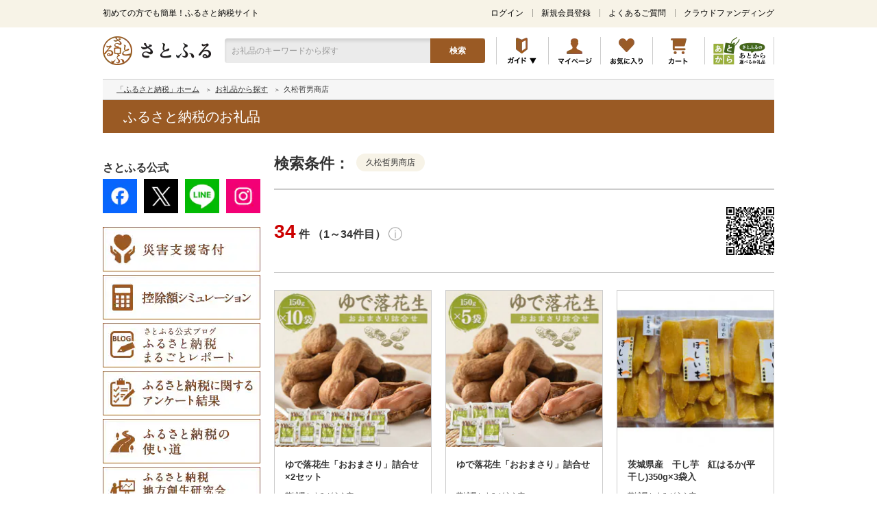

--- FILE ---
content_type: text/html; charset=UTF-8
request_url: https://www.satofull.jp/products/list.php?partner=023900001%7C%E4%B9%85%E6%9D%BE%E5%93%B2%E7%94%B7%E5%95%86%E5%BA%97&cnt=60&p=1
body_size: 117424
content:
<!DOCTYPE html>
<html lang="ja">
<head>
    <meta charset="UTF-8"><script type="text/javascript" src="https://www.satofull.jp/public/73b5a8cdbf5e38c2962d61fcc85f78cd7800168a0cc3" async ></script><script type="text/javascript">(window.NREUM||(NREUM={})).init={privacy:{cookies_enabled:true},ajax:{deny_list:["bam.nr-data.net"]},feature_flags:["soft_nav"],distributed_tracing:{enabled:true}};(window.NREUM||(NREUM={})).loader_config={agentID:"1103328050",accountID:"2669087",trustKey:"2669087",xpid:"VgABWFZbDxAJXVhbBQgDUl0=",licenseKey:"NRJS-19cf3b7d55491c562d9",applicationID:"999929449",browserID:"1103328050"};;/*! For license information please see nr-loader-spa-1.308.0.min.js.LICENSE.txt */
(()=>{var e,t,r={384:(e,t,r)=>{"use strict";r.d(t,{NT:()=>a,US:()=>u,Zm:()=>o,bQ:()=>d,dV:()=>c,pV:()=>l});var n=r(6154),i=r(1863),s=r(1910);const a={beacon:"bam.nr-data.net",errorBeacon:"bam.nr-data.net"};function o(){return n.gm.NREUM||(n.gm.NREUM={}),void 0===n.gm.newrelic&&(n.gm.newrelic=n.gm.NREUM),n.gm.NREUM}function c(){let e=o();return e.o||(e.o={ST:n.gm.setTimeout,SI:n.gm.setImmediate||n.gm.setInterval,CT:n.gm.clearTimeout,XHR:n.gm.XMLHttpRequest,REQ:n.gm.Request,EV:n.gm.Event,PR:n.gm.Promise,MO:n.gm.MutationObserver,FETCH:n.gm.fetch,WS:n.gm.WebSocket},(0,s.i)(...Object.values(e.o))),e}function d(e,t){let r=o();r.initializedAgents??={},t.initializedAt={ms:(0,i.t)(),date:new Date},r.initializedAgents[e]=t}function u(e,t){o()[e]=t}function l(){return function(){let e=o();const t=e.info||{};e.info={beacon:a.beacon,errorBeacon:a.errorBeacon,...t}}(),function(){let e=o();const t=e.init||{};e.init={...t}}(),c(),function(){let e=o();const t=e.loader_config||{};e.loader_config={...t}}(),o()}},782:(e,t,r)=>{"use strict";r.d(t,{T:()=>n});const n=r(860).K7.pageViewTiming},860:(e,t,r)=>{"use strict";r.d(t,{$J:()=>u,K7:()=>c,P3:()=>d,XX:()=>i,Yy:()=>o,df:()=>s,qY:()=>n,v4:()=>a});const n="events",i="jserrors",s="browser/blobs",a="rum",o="browser/logs",c={ajax:"ajax",genericEvents:"generic_events",jserrors:i,logging:"logging",metrics:"metrics",pageAction:"page_action",pageViewEvent:"page_view_event",pageViewTiming:"page_view_timing",sessionReplay:"session_replay",sessionTrace:"session_trace",softNav:"soft_navigations",spa:"spa"},d={[c.pageViewEvent]:1,[c.pageViewTiming]:2,[c.metrics]:3,[c.jserrors]:4,[c.spa]:5,[c.ajax]:6,[c.sessionTrace]:7,[c.softNav]:8,[c.sessionReplay]:9,[c.logging]:10,[c.genericEvents]:11},u={[c.pageViewEvent]:a,[c.pageViewTiming]:n,[c.ajax]:n,[c.spa]:n,[c.softNav]:n,[c.metrics]:i,[c.jserrors]:i,[c.sessionTrace]:s,[c.sessionReplay]:s,[c.logging]:o,[c.genericEvents]:"ins"}},944:(e,t,r)=>{"use strict";r.d(t,{R:()=>i});var n=r(3241);function i(e,t){"function"==typeof console.debug&&(console.debug("New Relic Warning: https://github.com/newrelic/newrelic-browser-agent/blob/main/docs/warning-codes.md#".concat(e),t),(0,n.W)({agentIdentifier:null,drained:null,type:"data",name:"warn",feature:"warn",data:{code:e,secondary:t}}))}},993:(e,t,r)=>{"use strict";r.d(t,{A$:()=>s,ET:()=>a,TZ:()=>o,p_:()=>i});var n=r(860);const i={ERROR:"ERROR",WARN:"WARN",INFO:"INFO",DEBUG:"DEBUG",TRACE:"TRACE"},s={OFF:0,ERROR:1,WARN:2,INFO:3,DEBUG:4,TRACE:5},a="log",o=n.K7.logging},1541:(e,t,r)=>{"use strict";r.d(t,{U:()=>i,f:()=>n});const n={MFE:"MFE",BA:"BA"};function i(e,t){if(2!==t?.harvestEndpointVersion)return{};const r=t.agentRef.runtime.appMetadata.agents[0].entityGuid;return e?{"source.id":e.id,"source.name":e.name,"source.type":e.type,"parent.id":e.parent?.id||r,"parent.type":e.parent?.type||n.BA}:{"entity.guid":r,appId:t.agentRef.info.applicationID}}},1687:(e,t,r)=>{"use strict";r.d(t,{Ak:()=>d,Ze:()=>h,x3:()=>u});var n=r(3241),i=r(7836),s=r(3606),a=r(860),o=r(2646);const c={};function d(e,t){const r={staged:!1,priority:a.P3[t]||0};l(e),c[e].get(t)||c[e].set(t,r)}function u(e,t){e&&c[e]&&(c[e].get(t)&&c[e].delete(t),p(e,t,!1),c[e].size&&f(e))}function l(e){if(!e)throw new Error("agentIdentifier required");c[e]||(c[e]=new Map)}function h(e="",t="feature",r=!1){if(l(e),!e||!c[e].get(t)||r)return p(e,t);c[e].get(t).staged=!0,f(e)}function f(e){const t=Array.from(c[e]);t.every(([e,t])=>t.staged)&&(t.sort((e,t)=>e[1].priority-t[1].priority),t.forEach(([t])=>{c[e].delete(t),p(e,t)}))}function p(e,t,r=!0){const a=e?i.ee.get(e):i.ee,c=s.i.handlers;if(!a.aborted&&a.backlog&&c){if((0,n.W)({agentIdentifier:e,type:"lifecycle",name:"drain",feature:t}),r){const e=a.backlog[t],r=c[t];if(r){for(let t=0;e&&t<e.length;++t)g(e[t],r);Object.entries(r).forEach(([e,t])=>{Object.values(t||{}).forEach(t=>{t[0]?.on&&t[0]?.context()instanceof o.y&&t[0].on(e,t[1])})})}}a.isolatedBacklog||delete c[t],a.backlog[t]=null,a.emit("drain-"+t,[])}}function g(e,t){var r=e[1];Object.values(t[r]||{}).forEach(t=>{var r=e[0];if(t[0]===r){var n=t[1],i=e[3],s=e[2];n.apply(i,s)}})}},1738:(e,t,r)=>{"use strict";r.d(t,{U:()=>f,Y:()=>h});var n=r(3241),i=r(9908),s=r(1863),a=r(944),o=r(5701),c=r(3969),d=r(8362),u=r(860),l=r(4261);function h(e,t,r,s){const h=s||r;!h||h[e]&&h[e]!==d.d.prototype[e]||(h[e]=function(){(0,i.p)(c.xV,["API/"+e+"/called"],void 0,u.K7.metrics,r.ee),(0,n.W)({agentIdentifier:r.agentIdentifier,drained:!!o.B?.[r.agentIdentifier],type:"data",name:"api",feature:l.Pl+e,data:{}});try{return t.apply(this,arguments)}catch(e){(0,a.R)(23,e)}})}function f(e,t,r,n,a){const o=e.info;null===r?delete o.jsAttributes[t]:o.jsAttributes[t]=r,(a||null===r)&&(0,i.p)(l.Pl+n,[(0,s.t)(),t,r],void 0,"session",e.ee)}},1741:(e,t,r)=>{"use strict";r.d(t,{W:()=>s});var n=r(944),i=r(4261);class s{#e(e,...t){if(this[e]!==s.prototype[e])return this[e](...t);(0,n.R)(35,e)}addPageAction(e,t){return this.#e(i.hG,e,t)}register(e){return this.#e(i.eY,e)}recordCustomEvent(e,t){return this.#e(i.fF,e,t)}setPageViewName(e,t){return this.#e(i.Fw,e,t)}setCustomAttribute(e,t,r){return this.#e(i.cD,e,t,r)}noticeError(e,t){return this.#e(i.o5,e,t)}setUserId(e,t=!1){return this.#e(i.Dl,e,t)}setApplicationVersion(e){return this.#e(i.nb,e)}setErrorHandler(e){return this.#e(i.bt,e)}addRelease(e,t){return this.#e(i.k6,e,t)}log(e,t){return this.#e(i.$9,e,t)}start(){return this.#e(i.d3)}finished(e){return this.#e(i.BL,e)}recordReplay(){return this.#e(i.CH)}pauseReplay(){return this.#e(i.Tb)}addToTrace(e){return this.#e(i.U2,e)}setCurrentRouteName(e){return this.#e(i.PA,e)}interaction(e){return this.#e(i.dT,e)}wrapLogger(e,t,r){return this.#e(i.Wb,e,t,r)}measure(e,t){return this.#e(i.V1,e,t)}consent(e){return this.#e(i.Pv,e)}}},1863:(e,t,r)=>{"use strict";function n(){return Math.floor(performance.now())}r.d(t,{t:()=>n})},1910:(e,t,r)=>{"use strict";r.d(t,{i:()=>s});var n=r(944);const i=new Map;function s(...e){return e.every(e=>{if(i.has(e))return i.get(e);const t="function"==typeof e?e.toString():"",r=t.includes("[native code]"),s=t.includes("nrWrapper");return r||s||(0,n.R)(64,e?.name||t),i.set(e,r),r})}},2555:(e,t,r)=>{"use strict";r.d(t,{D:()=>o,f:()=>a});var n=r(384),i=r(8122);const s={beacon:n.NT.beacon,errorBeacon:n.NT.errorBeacon,licenseKey:void 0,applicationID:void 0,sa:void 0,queueTime:void 0,applicationTime:void 0,ttGuid:void 0,user:void 0,account:void 0,product:void 0,extra:void 0,jsAttributes:{},userAttributes:void 0,atts:void 0,transactionName:void 0,tNamePlain:void 0};function a(e){try{return!!e.licenseKey&&!!e.errorBeacon&&!!e.applicationID}catch(e){return!1}}const o=e=>(0,i.a)(e,s)},2614:(e,t,r)=>{"use strict";r.d(t,{BB:()=>a,H3:()=>n,g:()=>d,iL:()=>c,tS:()=>o,uh:()=>i,wk:()=>s});const n="NRBA",i="SESSION",s=144e5,a=18e5,o={STARTED:"session-started",PAUSE:"session-pause",RESET:"session-reset",RESUME:"session-resume",UPDATE:"session-update"},c={SAME_TAB:"same-tab",CROSS_TAB:"cross-tab"},d={OFF:0,FULL:1,ERROR:2}},2646:(e,t,r)=>{"use strict";r.d(t,{y:()=>n});class n{constructor(e){this.contextId=e}}},2843:(e,t,r)=>{"use strict";r.d(t,{G:()=>s,u:()=>i});var n=r(3878);function i(e,t=!1,r,i){(0,n.DD)("visibilitychange",function(){if(t)return void("hidden"===document.visibilityState&&e());e(document.visibilityState)},r,i)}function s(e,t,r){(0,n.sp)("pagehide",e,t,r)}},3241:(e,t,r)=>{"use strict";r.d(t,{W:()=>s});var n=r(6154);const i="newrelic";function s(e={}){try{n.gm.dispatchEvent(new CustomEvent(i,{detail:e}))}catch(e){}}},3304:(e,t,r)=>{"use strict";r.d(t,{A:()=>s});var n=r(7836);const i=()=>{const e=new WeakSet;return(t,r)=>{if("object"==typeof r&&null!==r){if(e.has(r))return;e.add(r)}return r}};function s(e){try{return JSON.stringify(e,i())??""}catch(e){try{n.ee.emit("internal-error",[e])}catch(e){}return""}}},3333:(e,t,r)=>{"use strict";r.d(t,{$v:()=>u,TZ:()=>n,Xh:()=>c,Zp:()=>i,kd:()=>d,mq:()=>o,nf:()=>a,qN:()=>s});const n=r(860).K7.genericEvents,i=["auxclick","click","copy","keydown","paste","scrollend"],s=["focus","blur"],a=4,o=1e3,c=2e3,d=["PageAction","UserAction","BrowserPerformance"],u={RESOURCES:"experimental.resources",REGISTER:"register"}},3434:(e,t,r)=>{"use strict";r.d(t,{Jt:()=>s,YM:()=>d});var n=r(7836),i=r(5607);const s="nr@original:".concat(i.W),a=50;var o=Object.prototype.hasOwnProperty,c=!1;function d(e,t){return e||(e=n.ee),r.inPlace=function(e,t,n,i,s){n||(n="");const a="-"===n.charAt(0);for(let o=0;o<t.length;o++){const c=t[o],d=e[c];l(d)||(e[c]=r(d,a?c+n:n,i,c,s))}},r.flag=s,r;function r(t,r,n,c,d){return l(t)?t:(r||(r=""),nrWrapper[s]=t,function(e,t,r){if(Object.defineProperty&&Object.keys)try{return Object.keys(e).forEach(function(r){Object.defineProperty(t,r,{get:function(){return e[r]},set:function(t){return e[r]=t,t}})}),t}catch(e){u([e],r)}for(var n in e)o.call(e,n)&&(t[n]=e[n])}(t,nrWrapper,e),nrWrapper);function nrWrapper(){var s,o,l,h;let f;try{o=this,s=[...arguments],l="function"==typeof n?n(s,o):n||{}}catch(t){u([t,"",[s,o,c],l],e)}i(r+"start",[s,o,c],l,d);const p=performance.now();let g;try{return h=t.apply(o,s),g=performance.now(),h}catch(e){throw g=performance.now(),i(r+"err",[s,o,e],l,d),f=e,f}finally{const e=g-p,t={start:p,end:g,duration:e,isLongTask:e>=a,methodName:c,thrownError:f};t.isLongTask&&i("long-task",[t,o],l,d),i(r+"end",[s,o,h],l,d)}}}function i(r,n,i,s){if(!c||t){var a=c;c=!0;try{e.emit(r,n,i,t,s)}catch(t){u([t,r,n,i],e)}c=a}}}function u(e,t){t||(t=n.ee);try{t.emit("internal-error",e)}catch(e){}}function l(e){return!(e&&"function"==typeof e&&e.apply&&!e[s])}},3606:(e,t,r)=>{"use strict";r.d(t,{i:()=>s});var n=r(9908);s.on=a;var i=s.handlers={};function s(e,t,r,s){a(s||n.d,i,e,t,r)}function a(e,t,r,i,s){s||(s="feature"),e||(e=n.d);var a=t[s]=t[s]||{};(a[r]=a[r]||[]).push([e,i])}},3738:(e,t,r)=>{"use strict";r.d(t,{He:()=>i,Kp:()=>o,Lc:()=>d,Rz:()=>u,TZ:()=>n,bD:()=>s,d3:()=>a,jx:()=>l,sl:()=>h,uP:()=>c});const n=r(860).K7.sessionTrace,i="bstResource",s="resource",a="-start",o="-end",c="fn"+a,d="fn"+o,u="pushState",l=1e3,h=3e4},3785:(e,t,r)=>{"use strict";r.d(t,{R:()=>c,b:()=>d});var n=r(9908),i=r(1863),s=r(860),a=r(3969),o=r(993);function c(e,t,r={},c=o.p_.INFO,d=!0,u,l=(0,i.t)()){(0,n.p)(a.xV,["API/logging/".concat(c.toLowerCase(),"/called")],void 0,s.K7.metrics,e),(0,n.p)(o.ET,[l,t,r,c,d,u],void 0,s.K7.logging,e)}function d(e){return"string"==typeof e&&Object.values(o.p_).some(t=>t===e.toUpperCase().trim())}},3878:(e,t,r)=>{"use strict";function n(e,t){return{capture:e,passive:!1,signal:t}}function i(e,t,r=!1,i){window.addEventListener(e,t,n(r,i))}function s(e,t,r=!1,i){document.addEventListener(e,t,n(r,i))}r.d(t,{DD:()=>s,jT:()=>n,sp:()=>i})},3962:(e,t,r)=>{"use strict";r.d(t,{AM:()=>a,O2:()=>l,OV:()=>s,Qu:()=>h,TZ:()=>c,ih:()=>f,pP:()=>o,t1:()=>u,tC:()=>i,wD:()=>d});var n=r(860);const i=["click","keydown","submit"],s="popstate",a="api",o="initialPageLoad",c=n.K7.softNav,d=5e3,u=500,l={INITIAL_PAGE_LOAD:"",ROUTE_CHANGE:1,UNSPECIFIED:2},h={INTERACTION:1,AJAX:2,CUSTOM_END:3,CUSTOM_TRACER:4},f={IP:"in progress",PF:"pending finish",FIN:"finished",CAN:"cancelled"}},3969:(e,t,r)=>{"use strict";r.d(t,{TZ:()=>n,XG:()=>o,rs:()=>i,xV:()=>a,z_:()=>s});const n=r(860).K7.metrics,i="sm",s="cm",a="storeSupportabilityMetrics",o="storeEventMetrics"},4234:(e,t,r)=>{"use strict";r.d(t,{W:()=>s});var n=r(7836),i=r(1687);class s{constructor(e,t){this.agentIdentifier=e,this.ee=n.ee.get(e),this.featureName=t,this.blocked=!1}deregisterDrain(){(0,i.x3)(this.agentIdentifier,this.featureName)}}},4261:(e,t,r)=>{"use strict";r.d(t,{$9:()=>u,BL:()=>c,CH:()=>p,Dl:()=>R,Fw:()=>w,PA:()=>v,Pl:()=>n,Pv:()=>A,Tb:()=>h,U2:()=>a,V1:()=>E,Wb:()=>T,bt:()=>y,cD:()=>b,d3:()=>x,dT:()=>d,eY:()=>g,fF:()=>f,hG:()=>s,hw:()=>i,k6:()=>o,nb:()=>m,o5:()=>l});const n="api-",i=n+"ixn-",s="addPageAction",a="addToTrace",o="addRelease",c="finished",d="interaction",u="log",l="noticeError",h="pauseReplay",f="recordCustomEvent",p="recordReplay",g="register",m="setApplicationVersion",v="setCurrentRouteName",b="setCustomAttribute",y="setErrorHandler",w="setPageViewName",R="setUserId",x="start",T="wrapLogger",E="measure",A="consent"},5205:(e,t,r)=>{"use strict";r.d(t,{j:()=>S});var n=r(384),i=r(1741);var s=r(2555),a=r(3333);const o=e=>{if(!e||"string"!=typeof e)return!1;try{document.createDocumentFragment().querySelector(e)}catch{return!1}return!0};var c=r(2614),d=r(944),u=r(8122);const l="[data-nr-mask]",h=e=>(0,u.a)(e,(()=>{const e={feature_flags:[],experimental:{allow_registered_children:!1,resources:!1},mask_selector:"*",block_selector:"[data-nr-block]",mask_input_options:{color:!1,date:!1,"datetime-local":!1,email:!1,month:!1,number:!1,range:!1,search:!1,tel:!1,text:!1,time:!1,url:!1,week:!1,textarea:!1,select:!1,password:!0}};return{ajax:{deny_list:void 0,block_internal:!0,enabled:!0,autoStart:!0},api:{get allow_registered_children(){return e.feature_flags.includes(a.$v.REGISTER)||e.experimental.allow_registered_children},set allow_registered_children(t){e.experimental.allow_registered_children=t},duplicate_registered_data:!1},browser_consent_mode:{enabled:!1},distributed_tracing:{enabled:void 0,exclude_newrelic_header:void 0,cors_use_newrelic_header:void 0,cors_use_tracecontext_headers:void 0,allowed_origins:void 0},get feature_flags(){return e.feature_flags},set feature_flags(t){e.feature_flags=t},generic_events:{enabled:!0,autoStart:!0},harvest:{interval:30},jserrors:{enabled:!0,autoStart:!0},logging:{enabled:!0,autoStart:!0},metrics:{enabled:!0,autoStart:!0},obfuscate:void 0,page_action:{enabled:!0},page_view_event:{enabled:!0,autoStart:!0},page_view_timing:{enabled:!0,autoStart:!0},performance:{capture_marks:!1,capture_measures:!1,capture_detail:!0,resources:{get enabled(){return e.feature_flags.includes(a.$v.RESOURCES)||e.experimental.resources},set enabled(t){e.experimental.resources=t},asset_types:[],first_party_domains:[],ignore_newrelic:!0}},privacy:{cookies_enabled:!0},proxy:{assets:void 0,beacon:void 0},session:{expiresMs:c.wk,inactiveMs:c.BB},session_replay:{autoStart:!0,enabled:!1,preload:!1,sampling_rate:10,error_sampling_rate:100,collect_fonts:!1,inline_images:!1,fix_stylesheets:!0,mask_all_inputs:!0,get mask_text_selector(){return e.mask_selector},set mask_text_selector(t){o(t)?e.mask_selector="".concat(t,",").concat(l):""===t||null===t?e.mask_selector=l:(0,d.R)(5,t)},get block_class(){return"nr-block"},get ignore_class(){return"nr-ignore"},get mask_text_class(){return"nr-mask"},get block_selector(){return e.block_selector},set block_selector(t){o(t)?e.block_selector+=",".concat(t):""!==t&&(0,d.R)(6,t)},get mask_input_options(){return e.mask_input_options},set mask_input_options(t){t&&"object"==typeof t?e.mask_input_options={...t,password:!0}:(0,d.R)(7,t)}},session_trace:{enabled:!0,autoStart:!0},soft_navigations:{enabled:!0,autoStart:!0},spa:{enabled:!0,autoStart:!0},ssl:void 0,user_actions:{enabled:!0,elementAttributes:["id","className","tagName","type"]}}})());var f=r(6154),p=r(9324);let g=0;const m={buildEnv:p.F3,distMethod:p.Xs,version:p.xv,originTime:f.WN},v={consented:!1},b={appMetadata:{},get consented(){return this.session?.state?.consent||v.consented},set consented(e){v.consented=e},customTransaction:void 0,denyList:void 0,disabled:!1,harvester:void 0,isolatedBacklog:!1,isRecording:!1,loaderType:void 0,maxBytes:3e4,obfuscator:void 0,onerror:void 0,ptid:void 0,releaseIds:{},session:void 0,timeKeeper:void 0,registeredEntities:[],jsAttributesMetadata:{bytes:0},get harvestCount(){return++g}},y=e=>{const t=(0,u.a)(e,b),r=Object.keys(m).reduce((e,t)=>(e[t]={value:m[t],writable:!1,configurable:!0,enumerable:!0},e),{});return Object.defineProperties(t,r)};var w=r(5701);const R=e=>{const t=e.startsWith("http");e+="/",r.p=t?e:"https://"+e};var x=r(7836),T=r(3241);const E={accountID:void 0,trustKey:void 0,agentID:void 0,licenseKey:void 0,applicationID:void 0,xpid:void 0},A=e=>(0,u.a)(e,E),_=new Set;function S(e,t={},r,a){let{init:o,info:c,loader_config:d,runtime:u={},exposed:l=!0}=t;if(!c){const e=(0,n.pV)();o=e.init,c=e.info,d=e.loader_config}e.init=h(o||{}),e.loader_config=A(d||{}),c.jsAttributes??={},f.bv&&(c.jsAttributes.isWorker=!0),e.info=(0,s.D)(c);const p=e.init,g=[c.beacon,c.errorBeacon];_.has(e.agentIdentifier)||(p.proxy.assets&&(R(p.proxy.assets),g.push(p.proxy.assets)),p.proxy.beacon&&g.push(p.proxy.beacon),e.beacons=[...g],function(e){const t=(0,n.pV)();Object.getOwnPropertyNames(i.W.prototype).forEach(r=>{const n=i.W.prototype[r];if("function"!=typeof n||"constructor"===n)return;let s=t[r];e[r]&&!1!==e.exposed&&"micro-agent"!==e.runtime?.loaderType&&(t[r]=(...t)=>{const n=e[r](...t);return s?s(...t):n})})}(e),(0,n.US)("activatedFeatures",w.B)),u.denyList=[...p.ajax.deny_list||[],...p.ajax.block_internal?g:[]],u.ptid=e.agentIdentifier,u.loaderType=r,e.runtime=y(u),_.has(e.agentIdentifier)||(e.ee=x.ee.get(e.agentIdentifier),e.exposed=l,(0,T.W)({agentIdentifier:e.agentIdentifier,drained:!!w.B?.[e.agentIdentifier],type:"lifecycle",name:"initialize",feature:void 0,data:e.config})),_.add(e.agentIdentifier)}},5270:(e,t,r)=>{"use strict";r.d(t,{Aw:()=>a,SR:()=>s,rF:()=>o});var n=r(384),i=r(7767);function s(e){return!!(0,n.dV)().o.MO&&(0,i.V)(e)&&!0===e?.session_trace.enabled}function a(e){return!0===e?.session_replay.preload&&s(e)}function o(e,t){try{if("string"==typeof t?.type){if("password"===t.type.toLowerCase())return"*".repeat(e?.length||0);if(void 0!==t?.dataset?.nrUnmask||t?.classList?.contains("nr-unmask"))return e}}catch(e){}return"string"==typeof e?e.replace(/[\S]/g,"*"):"*".repeat(e?.length||0)}},5289:(e,t,r)=>{"use strict";r.d(t,{GG:()=>a,Qr:()=>c,sB:()=>o});var n=r(3878),i=r(6389);function s(){return"undefined"==typeof document||"complete"===document.readyState}function a(e,t){if(s())return e();const r=(0,i.J)(e),a=setInterval(()=>{s()&&(clearInterval(a),r())},500);(0,n.sp)("load",r,t)}function o(e){if(s())return e();(0,n.DD)("DOMContentLoaded",e)}function c(e){if(s())return e();(0,n.sp)("popstate",e)}},5607:(e,t,r)=>{"use strict";r.d(t,{W:()=>n});const n=(0,r(9566).bz)()},5701:(e,t,r)=>{"use strict";r.d(t,{B:()=>s,t:()=>a});var n=r(3241);const i=new Set,s={};function a(e,t){const r=t.agentIdentifier;s[r]??={},e&&"object"==typeof e&&(i.has(r)||(t.ee.emit("rumresp",[e]),s[r]=e,i.add(r),(0,n.W)({agentIdentifier:r,loaded:!0,drained:!0,type:"lifecycle",name:"load",feature:void 0,data:e})))}},6154:(e,t,r)=>{"use strict";r.d(t,{OF:()=>d,RI:()=>i,WN:()=>h,bv:()=>s,eN:()=>f,gm:()=>a,lR:()=>l,m:()=>c,mw:()=>o,sb:()=>u});var n=r(1863);const i="undefined"!=typeof window&&!!window.document,s="undefined"!=typeof WorkerGlobalScope&&("undefined"!=typeof self&&self instanceof WorkerGlobalScope&&self.navigator instanceof WorkerNavigator||"undefined"!=typeof globalThis&&globalThis instanceof WorkerGlobalScope&&globalThis.navigator instanceof WorkerNavigator),a=i?window:"undefined"!=typeof WorkerGlobalScope&&("undefined"!=typeof self&&self instanceof WorkerGlobalScope&&self||"undefined"!=typeof globalThis&&globalThis instanceof WorkerGlobalScope&&globalThis),o=Boolean("hidden"===a?.document?.visibilityState),c=""+a?.location,d=/iPad|iPhone|iPod/.test(a.navigator?.userAgent),u=d&&"undefined"==typeof SharedWorker,l=(()=>{const e=a.navigator?.userAgent?.match(/Firefox[/\s](\d+\.\d+)/);return Array.isArray(e)&&e.length>=2?+e[1]:0})(),h=Date.now()-(0,n.t)(),f=()=>"undefined"!=typeof PerformanceNavigationTiming&&a?.performance?.getEntriesByType("navigation")?.[0]?.responseStart},6344:(e,t,r)=>{"use strict";r.d(t,{BB:()=>u,Qb:()=>l,TZ:()=>i,Ug:()=>a,Vh:()=>s,_s:()=>o,bc:()=>d,yP:()=>c});var n=r(2614);const i=r(860).K7.sessionReplay,s="errorDuringReplay",a=.12,o={DomContentLoaded:0,Load:1,FullSnapshot:2,IncrementalSnapshot:3,Meta:4,Custom:5},c={[n.g.ERROR]:15e3,[n.g.FULL]:3e5,[n.g.OFF]:0},d={RESET:{message:"Session was reset",sm:"Reset"},IMPORT:{message:"Recorder failed to import",sm:"Import"},TOO_MANY:{message:"429: Too Many Requests",sm:"Too-Many"},TOO_BIG:{message:"Payload was too large",sm:"Too-Big"},CROSS_TAB:{message:"Session Entity was set to OFF on another tab",sm:"Cross-Tab"},ENTITLEMENTS:{message:"Session Replay is not allowed and will not be started",sm:"Entitlement"}},u=5e3,l={API:"api",RESUME:"resume",SWITCH_TO_FULL:"switchToFull",INITIALIZE:"initialize",PRELOAD:"preload"}},6389:(e,t,r)=>{"use strict";function n(e,t=500,r={}){const n=r?.leading||!1;let i;return(...r)=>{n&&void 0===i&&(e.apply(this,r),i=setTimeout(()=>{i=clearTimeout(i)},t)),n||(clearTimeout(i),i=setTimeout(()=>{e.apply(this,r)},t))}}function i(e){let t=!1;return(...r)=>{t||(t=!0,e.apply(this,r))}}r.d(t,{J:()=>i,s:()=>n})},6630:(e,t,r)=>{"use strict";r.d(t,{T:()=>n});const n=r(860).K7.pageViewEvent},6774:(e,t,r)=>{"use strict";r.d(t,{T:()=>n});const n=r(860).K7.jserrors},7295:(e,t,r)=>{"use strict";r.d(t,{Xv:()=>a,gX:()=>i,iW:()=>s});var n=[];function i(e){if(!e||s(e))return!1;if(0===n.length)return!0;if("*"===n[0].hostname)return!1;for(var t=0;t<n.length;t++){var r=n[t];if(r.hostname.test(e.hostname)&&r.pathname.test(e.pathname))return!1}return!0}function s(e){return void 0===e.hostname}function a(e){if(n=[],e&&e.length)for(var t=0;t<e.length;t++){let r=e[t];if(!r)continue;if("*"===r)return void(n=[{hostname:"*"}]);0===r.indexOf("http://")?r=r.substring(7):0===r.indexOf("https://")&&(r=r.substring(8));const i=r.indexOf("/");let s,a;i>0?(s=r.substring(0,i),a=r.substring(i)):(s=r,a="*");let[c]=s.split(":");n.push({hostname:o(c),pathname:o(a,!0)})}}function o(e,t=!1){const r=e.replace(/[.+?^${}()|[\]\\]/g,e=>"\\"+e).replace(/\*/g,".*?");return new RegExp((t?"^":"")+r+"$")}},7485:(e,t,r)=>{"use strict";r.d(t,{D:()=>i});var n=r(6154);function i(e){if(0===(e||"").indexOf("data:"))return{protocol:"data"};try{const t=new URL(e,location.href),r={port:t.port,hostname:t.hostname,pathname:t.pathname,search:t.search,protocol:t.protocol.slice(0,t.protocol.indexOf(":")),sameOrigin:t.protocol===n.gm?.location?.protocol&&t.host===n.gm?.location?.host};return r.port&&""!==r.port||("http:"===t.protocol&&(r.port="80"),"https:"===t.protocol&&(r.port="443")),r.pathname&&""!==r.pathname?r.pathname.startsWith("/")||(r.pathname="/".concat(r.pathname)):r.pathname="/",r}catch(e){return{}}}},7699:(e,t,r)=>{"use strict";r.d(t,{It:()=>s,KC:()=>o,No:()=>i,qh:()=>a});var n=r(860);const i=16e3,s=1e6,a="SESSION_ERROR",o={[n.K7.logging]:!0,[n.K7.genericEvents]:!1,[n.K7.jserrors]:!1,[n.K7.ajax]:!1}},7767:(e,t,r)=>{"use strict";r.d(t,{V:()=>i});var n=r(6154);const i=e=>n.RI&&!0===e?.privacy.cookies_enabled},7836:(e,t,r)=>{"use strict";r.d(t,{P:()=>o,ee:()=>c});var n=r(384),i=r(8990),s=r(2646),a=r(5607);const o="nr@context:".concat(a.W),c=function e(t,r){var n={},a={},u={},l=!1;try{l=16===r.length&&d.initializedAgents?.[r]?.runtime.isolatedBacklog}catch(e){}var h={on:p,addEventListener:p,removeEventListener:function(e,t){var r=n[e];if(!r)return;for(var i=0;i<r.length;i++)r[i]===t&&r.splice(i,1)},emit:function(e,r,n,i,s){!1!==s&&(s=!0);if(c.aborted&&!i)return;t&&s&&t.emit(e,r,n);var o=f(n);g(e).forEach(e=>{e.apply(o,r)});var d=v()[a[e]];d&&d.push([h,e,r,o]);return o},get:m,listeners:g,context:f,buffer:function(e,t){const r=v();if(t=t||"feature",h.aborted)return;Object.entries(e||{}).forEach(([e,n])=>{a[n]=t,t in r||(r[t]=[])})},abort:function(){h._aborted=!0,Object.keys(h.backlog).forEach(e=>{delete h.backlog[e]})},isBuffering:function(e){return!!v()[a[e]]},debugId:r,backlog:l?{}:t&&"object"==typeof t.backlog?t.backlog:{},isolatedBacklog:l};return Object.defineProperty(h,"aborted",{get:()=>{let e=h._aborted||!1;return e||(t&&(e=t.aborted),e)}}),h;function f(e){return e&&e instanceof s.y?e:e?(0,i.I)(e,o,()=>new s.y(o)):new s.y(o)}function p(e,t){n[e]=g(e).concat(t)}function g(e){return n[e]||[]}function m(t){return u[t]=u[t]||e(h,t)}function v(){return h.backlog}}(void 0,"globalEE"),d=(0,n.Zm)();d.ee||(d.ee=c)},8122:(e,t,r)=>{"use strict";r.d(t,{a:()=>i});var n=r(944);function i(e,t){try{if(!e||"object"!=typeof e)return(0,n.R)(3);if(!t||"object"!=typeof t)return(0,n.R)(4);const r=Object.create(Object.getPrototypeOf(t),Object.getOwnPropertyDescriptors(t)),s=0===Object.keys(r).length?e:r;for(let a in s)if(void 0!==e[a])try{if(null===e[a]){r[a]=null;continue}Array.isArray(e[a])&&Array.isArray(t[a])?r[a]=Array.from(new Set([...e[a],...t[a]])):"object"==typeof e[a]&&"object"==typeof t[a]?r[a]=i(e[a],t[a]):r[a]=e[a]}catch(e){r[a]||(0,n.R)(1,e)}return r}catch(e){(0,n.R)(2,e)}}},8139:(e,t,r)=>{"use strict";r.d(t,{u:()=>h});var n=r(7836),i=r(3434),s=r(8990),a=r(6154);const o={},c=a.gm.XMLHttpRequest,d="addEventListener",u="removeEventListener",l="nr@wrapped:".concat(n.P);function h(e){var t=function(e){return(e||n.ee).get("events")}(e);if(o[t.debugId]++)return t;o[t.debugId]=1;var r=(0,i.YM)(t,!0);function h(e){r.inPlace(e,[d,u],"-",p)}function p(e,t){return e[1]}return"getPrototypeOf"in Object&&(a.RI&&f(document,h),c&&f(c.prototype,h),f(a.gm,h)),t.on(d+"-start",function(e,t){var n=e[1];if(null!==n&&("function"==typeof n||"object"==typeof n)&&"newrelic"!==e[0]){var i=(0,s.I)(n,l,function(){var e={object:function(){if("function"!=typeof n.handleEvent)return;return n.handleEvent.apply(n,arguments)},function:n}[typeof n];return e?r(e,"fn-",null,e.name||"anonymous"):n});this.wrapped=e[1]=i}}),t.on(u+"-start",function(e){e[1]=this.wrapped||e[1]}),t}function f(e,t,...r){let n=e;for(;"object"==typeof n&&!Object.prototype.hasOwnProperty.call(n,d);)n=Object.getPrototypeOf(n);n&&t(n,...r)}},8362:(e,t,r)=>{"use strict";r.d(t,{d:()=>s});var n=r(9566),i=r(1741);class s extends i.W{agentIdentifier=(0,n.LA)(16)}},8374:(e,t,r)=>{r.nc=(()=>{try{return document?.currentScript?.nonce}catch(e){}return""})()},8990:(e,t,r)=>{"use strict";r.d(t,{I:()=>i});var n=Object.prototype.hasOwnProperty;function i(e,t,r){if(n.call(e,t))return e[t];var i=r();if(Object.defineProperty&&Object.keys)try{return Object.defineProperty(e,t,{value:i,writable:!0,enumerable:!1}),i}catch(e){}return e[t]=i,i}},9119:(e,t,r)=>{"use strict";r.d(t,{L:()=>s});var n=/([^?#]*)[^#]*(#[^?]*|$).*/,i=/([^?#]*)().*/;function s(e,t){return e?e.replace(t?n:i,"$1$2"):e}},9300:(e,t,r)=>{"use strict";r.d(t,{T:()=>n});const n=r(860).K7.ajax},9324:(e,t,r)=>{"use strict";r.d(t,{AJ:()=>a,F3:()=>i,Xs:()=>s,Yq:()=>o,xv:()=>n});const n="1.308.0",i="PROD",s="CDN",a="@newrelic/rrweb",o="1.0.1"},9566:(e,t,r)=>{"use strict";r.d(t,{LA:()=>o,ZF:()=>c,bz:()=>a,el:()=>d});var n=r(6154);const i="xxxxxxxx-xxxx-4xxx-yxxx-xxxxxxxxxxxx";function s(e,t){return e?15&e[t]:16*Math.random()|0}function a(){const e=n.gm?.crypto||n.gm?.msCrypto;let t,r=0;return e&&e.getRandomValues&&(t=e.getRandomValues(new Uint8Array(30))),i.split("").map(e=>"x"===e?s(t,r++).toString(16):"y"===e?(3&s()|8).toString(16):e).join("")}function o(e){const t=n.gm?.crypto||n.gm?.msCrypto;let r,i=0;t&&t.getRandomValues&&(r=t.getRandomValues(new Uint8Array(e)));const a=[];for(var o=0;o<e;o++)a.push(s(r,i++).toString(16));return a.join("")}function c(){return o(16)}function d(){return o(32)}},9908:(e,t,r)=>{"use strict";r.d(t,{d:()=>n,p:()=>i});var n=r(7836).ee.get("handle");function i(e,t,r,i,s){s?(s.buffer([e],i),s.emit(e,t,r)):(n.buffer([e],i),n.emit(e,t,r))}}},n={};function i(e){var t=n[e];if(void 0!==t)return t.exports;var s=n[e]={exports:{}};return r[e](s,s.exports,i),s.exports}i.m=r,i.d=(e,t)=>{for(var r in t)i.o(t,r)&&!i.o(e,r)&&Object.defineProperty(e,r,{enumerable:!0,get:t[r]})},i.f={},i.e=e=>Promise.all(Object.keys(i.f).reduce((t,r)=>(i.f[r](e,t),t),[])),i.u=e=>({212:"nr-spa-compressor",249:"nr-spa-recorder",478:"nr-spa"}[e]+"-1.308.0.min.js"),i.o=(e,t)=>Object.prototype.hasOwnProperty.call(e,t),e={},t="NRBA-1.308.0.PROD:",i.l=(r,n,s,a)=>{if(e[r])e[r].push(n);else{var o,c;if(void 0!==s)for(var d=document.getElementsByTagName("script"),u=0;u<d.length;u++){var l=d[u];if(l.getAttribute("src")==r||l.getAttribute("data-webpack")==t+s){o=l;break}}if(!o){c=!0;var h={478:"sha512-RSfSVnmHk59T/uIPbdSE0LPeqcEdF4/+XhfJdBuccH5rYMOEZDhFdtnh6X6nJk7hGpzHd9Ujhsy7lZEz/ORYCQ==",249:"sha512-ehJXhmntm85NSqW4MkhfQqmeKFulra3klDyY0OPDUE+sQ3GokHlPh1pmAzuNy//3j4ac6lzIbmXLvGQBMYmrkg==",212:"sha512-B9h4CR46ndKRgMBcK+j67uSR2RCnJfGefU+A7FrgR/k42ovXy5x/MAVFiSvFxuVeEk/pNLgvYGMp1cBSK/G6Fg=="};(o=document.createElement("script")).charset="utf-8",i.nc&&o.setAttribute("nonce",i.nc),o.setAttribute("data-webpack",t+s),o.src=r,0!==o.src.indexOf(window.location.origin+"/")&&(o.crossOrigin="anonymous"),h[a]&&(o.integrity=h[a])}e[r]=[n];var f=(t,n)=>{o.onerror=o.onload=null,clearTimeout(p);var i=e[r];if(delete e[r],o.parentNode&&o.parentNode.removeChild(o),i&&i.forEach(e=>e(n)),t)return t(n)},p=setTimeout(f.bind(null,void 0,{type:"timeout",target:o}),12e4);o.onerror=f.bind(null,o.onerror),o.onload=f.bind(null,o.onload),c&&document.head.appendChild(o)}},i.r=e=>{"undefined"!=typeof Symbol&&Symbol.toStringTag&&Object.defineProperty(e,Symbol.toStringTag,{value:"Module"}),Object.defineProperty(e,"__esModule",{value:!0})},i.p="https://js-agent.newrelic.com/",(()=>{var e={38:0,788:0};i.f.j=(t,r)=>{var n=i.o(e,t)?e[t]:void 0;if(0!==n)if(n)r.push(n[2]);else{var s=new Promise((r,i)=>n=e[t]=[r,i]);r.push(n[2]=s);var a=i.p+i.u(t),o=new Error;i.l(a,r=>{if(i.o(e,t)&&(0!==(n=e[t])&&(e[t]=void 0),n)){var s=r&&("load"===r.type?"missing":r.type),a=r&&r.target&&r.target.src;o.message="Loading chunk "+t+" failed: ("+s+": "+a+")",o.name="ChunkLoadError",o.type=s,o.request=a,n[1](o)}},"chunk-"+t,t)}};var t=(t,r)=>{var n,s,[a,o,c]=r,d=0;if(a.some(t=>0!==e[t])){for(n in o)i.o(o,n)&&(i.m[n]=o[n]);if(c)c(i)}for(t&&t(r);d<a.length;d++)s=a[d],i.o(e,s)&&e[s]&&e[s][0](),e[s]=0},r=self["webpackChunk:NRBA-1.308.0.PROD"]=self["webpackChunk:NRBA-1.308.0.PROD"]||[];r.forEach(t.bind(null,0)),r.push=t.bind(null,r.push.bind(r))})(),(()=>{"use strict";i(8374);var e=i(8362),t=i(860);const r=Object.values(t.K7);var n=i(5205);var s=i(9908),a=i(1863),o=i(4261),c=i(1738);var d=i(1687),u=i(4234),l=i(5289),h=i(6154),f=i(944),p=i(5270),g=i(7767),m=i(6389),v=i(7699);class b extends u.W{constructor(e,t){super(e.agentIdentifier,t),this.agentRef=e,this.abortHandler=void 0,this.featAggregate=void 0,this.loadedSuccessfully=void 0,this.onAggregateImported=new Promise(e=>{this.loadedSuccessfully=e}),this.deferred=Promise.resolve(),!1===e.init[this.featureName].autoStart?this.deferred=new Promise((t,r)=>{this.ee.on("manual-start-all",(0,m.J)(()=>{(0,d.Ak)(e.agentIdentifier,this.featureName),t()}))}):(0,d.Ak)(e.agentIdentifier,t)}importAggregator(e,t,r={}){if(this.featAggregate)return;const n=async()=>{let n;await this.deferred;try{if((0,g.V)(e.init)){const{setupAgentSession:t}=await i.e(478).then(i.bind(i,8766));n=t(e)}}catch(e){(0,f.R)(20,e),this.ee.emit("internal-error",[e]),(0,s.p)(v.qh,[e],void 0,this.featureName,this.ee)}try{if(!this.#t(this.featureName,n,e.init))return(0,d.Ze)(this.agentIdentifier,this.featureName),void this.loadedSuccessfully(!1);const{Aggregate:i}=await t();this.featAggregate=new i(e,r),e.runtime.harvester.initializedAggregates.push(this.featAggregate),this.loadedSuccessfully(!0)}catch(e){(0,f.R)(34,e),this.abortHandler?.(),(0,d.Ze)(this.agentIdentifier,this.featureName,!0),this.loadedSuccessfully(!1),this.ee&&this.ee.abort()}};h.RI?(0,l.GG)(()=>n(),!0):n()}#t(e,r,n){if(this.blocked)return!1;switch(e){case t.K7.sessionReplay:return(0,p.SR)(n)&&!!r;case t.K7.sessionTrace:return!!r;default:return!0}}}var y=i(6630),w=i(2614),R=i(3241);class x extends b{static featureName=y.T;constructor(e){var t;super(e,y.T),this.setupInspectionEvents(e.agentIdentifier),t=e,(0,c.Y)(o.Fw,function(e,r){"string"==typeof e&&("/"!==e.charAt(0)&&(e="/"+e),t.runtime.customTransaction=(r||"http://custom.transaction")+e,(0,s.p)(o.Pl+o.Fw,[(0,a.t)()],void 0,void 0,t.ee))},t),this.importAggregator(e,()=>i.e(478).then(i.bind(i,2467)))}setupInspectionEvents(e){const t=(t,r)=>{t&&(0,R.W)({agentIdentifier:e,timeStamp:t.timeStamp,loaded:"complete"===t.target.readyState,type:"window",name:r,data:t.target.location+""})};(0,l.sB)(e=>{t(e,"DOMContentLoaded")}),(0,l.GG)(e=>{t(e,"load")}),(0,l.Qr)(e=>{t(e,"navigate")}),this.ee.on(w.tS.UPDATE,(t,r)=>{(0,R.W)({agentIdentifier:e,type:"lifecycle",name:"session",data:r})})}}var T=i(384);class E extends e.d{constructor(e){var t;(super(),h.gm)?(this.features={},(0,T.bQ)(this.agentIdentifier,this),this.desiredFeatures=new Set(e.features||[]),this.desiredFeatures.add(x),(0,n.j)(this,e,e.loaderType||"agent"),t=this,(0,c.Y)(o.cD,function(e,r,n=!1){if("string"==typeof e){if(["string","number","boolean"].includes(typeof r)||null===r)return(0,c.U)(t,e,r,o.cD,n);(0,f.R)(40,typeof r)}else(0,f.R)(39,typeof e)},t),function(e){(0,c.Y)(o.Dl,function(t,r=!1){if("string"!=typeof t&&null!==t)return void(0,f.R)(41,typeof t);const n=e.info.jsAttributes["enduser.id"];r&&null!=n&&n!==t?(0,s.p)(o.Pl+"setUserIdAndResetSession",[t],void 0,"session",e.ee):(0,c.U)(e,"enduser.id",t,o.Dl,!0)},e)}(this),function(e){(0,c.Y)(o.nb,function(t){if("string"==typeof t||null===t)return(0,c.U)(e,"application.version",t,o.nb,!1);(0,f.R)(42,typeof t)},e)}(this),function(e){(0,c.Y)(o.d3,function(){e.ee.emit("manual-start-all")},e)}(this),function(e){(0,c.Y)(o.Pv,function(t=!0){if("boolean"==typeof t){if((0,s.p)(o.Pl+o.Pv,[t],void 0,"session",e.ee),e.runtime.consented=t,t){const t=e.features.page_view_event;t.onAggregateImported.then(e=>{const r=t.featAggregate;e&&!r.sentRum&&r.sendRum()})}}else(0,f.R)(65,typeof t)},e)}(this),this.run()):(0,f.R)(21)}get config(){return{info:this.info,init:this.init,loader_config:this.loader_config,runtime:this.runtime}}get api(){return this}run(){try{const e=function(e){const t={};return r.forEach(r=>{t[r]=!!e[r]?.enabled}),t}(this.init),n=[...this.desiredFeatures];n.sort((e,r)=>t.P3[e.featureName]-t.P3[r.featureName]),n.forEach(r=>{if(!e[r.featureName]&&r.featureName!==t.K7.pageViewEvent)return;if(r.featureName===t.K7.spa)return void(0,f.R)(67);const n=function(e){switch(e){case t.K7.ajax:return[t.K7.jserrors];case t.K7.sessionTrace:return[t.K7.ajax,t.K7.pageViewEvent];case t.K7.sessionReplay:return[t.K7.sessionTrace];case t.K7.pageViewTiming:return[t.K7.pageViewEvent];default:return[]}}(r.featureName).filter(e=>!(e in this.features));n.length>0&&(0,f.R)(36,{targetFeature:r.featureName,missingDependencies:n}),this.features[r.featureName]=new r(this)})}catch(e){(0,f.R)(22,e);for(const e in this.features)this.features[e].abortHandler?.();const t=(0,T.Zm)();delete t.initializedAgents[this.agentIdentifier]?.features,delete this.sharedAggregator;return t.ee.get(this.agentIdentifier).abort(),!1}}}var A=i(2843),_=i(782);class S extends b{static featureName=_.T;constructor(e){super(e,_.T),h.RI&&((0,A.u)(()=>(0,s.p)("docHidden",[(0,a.t)()],void 0,_.T,this.ee),!0),(0,A.G)(()=>(0,s.p)("winPagehide",[(0,a.t)()],void 0,_.T,this.ee)),this.importAggregator(e,()=>i.e(478).then(i.bind(i,9917))))}}var O=i(3969);class I extends b{static featureName=O.TZ;constructor(e){super(e,O.TZ),h.RI&&document.addEventListener("securitypolicyviolation",e=>{(0,s.p)(O.xV,["Generic/CSPViolation/Detected"],void 0,this.featureName,this.ee)}),this.importAggregator(e,()=>i.e(478).then(i.bind(i,6555)))}}var N=i(6774),P=i(3878),k=i(3304);class D{constructor(e,t,r,n,i){this.name="UncaughtError",this.message="string"==typeof e?e:(0,k.A)(e),this.sourceURL=t,this.line=r,this.column=n,this.__newrelic=i}}function C(e){return M(e)?e:new D(void 0!==e?.message?e.message:e,e?.filename||e?.sourceURL,e?.lineno||e?.line,e?.colno||e?.col,e?.__newrelic,e?.cause)}function j(e){const t="Unhandled Promise Rejection: ";if(!e?.reason)return;if(M(e.reason)){try{e.reason.message.startsWith(t)||(e.reason.message=t+e.reason.message)}catch(e){}return C(e.reason)}const r=C(e.reason);return(r.message||"").startsWith(t)||(r.message=t+r.message),r}function L(e){if(e.error instanceof SyntaxError&&!/:\d+$/.test(e.error.stack?.trim())){const t=new D(e.message,e.filename,e.lineno,e.colno,e.error.__newrelic,e.cause);return t.name=SyntaxError.name,t}return M(e.error)?e.error:C(e)}function M(e){return e instanceof Error&&!!e.stack}function H(e,r,n,i,o=(0,a.t)()){"string"==typeof e&&(e=new Error(e)),(0,s.p)("err",[e,o,!1,r,n.runtime.isRecording,void 0,i],void 0,t.K7.jserrors,n.ee),(0,s.p)("uaErr",[],void 0,t.K7.genericEvents,n.ee)}var B=i(1541),K=i(993),W=i(3785);function U(e,{customAttributes:t={},level:r=K.p_.INFO}={},n,i,s=(0,a.t)()){(0,W.R)(n.ee,e,t,r,!1,i,s)}function F(e,r,n,i,c=(0,a.t)()){(0,s.p)(o.Pl+o.hG,[c,e,r,i],void 0,t.K7.genericEvents,n.ee)}function V(e,r,n,i,c=(0,a.t)()){const{start:d,end:u,customAttributes:l}=r||{},h={customAttributes:l||{}};if("object"!=typeof h.customAttributes||"string"!=typeof e||0===e.length)return void(0,f.R)(57);const p=(e,t)=>null==e?t:"number"==typeof e?e:e instanceof PerformanceMark?e.startTime:Number.NaN;if(h.start=p(d,0),h.end=p(u,c),Number.isNaN(h.start)||Number.isNaN(h.end))(0,f.R)(57);else{if(h.duration=h.end-h.start,!(h.duration<0))return(0,s.p)(o.Pl+o.V1,[h,e,i],void 0,t.K7.genericEvents,n.ee),h;(0,f.R)(58)}}function G(e,r={},n,i,c=(0,a.t)()){(0,s.p)(o.Pl+o.fF,[c,e,r,i],void 0,t.K7.genericEvents,n.ee)}function z(e){(0,c.Y)(o.eY,function(t){return Y(e,t)},e)}function Y(e,r,n){(0,f.R)(54,"newrelic.register"),r||={},r.type=B.f.MFE,r.licenseKey||=e.info.licenseKey,r.blocked=!1,r.parent=n||{},Array.isArray(r.tags)||(r.tags=[]);const i={};r.tags.forEach(e=>{"name"!==e&&"id"!==e&&(i["source.".concat(e)]=!0)}),r.isolated??=!0;let o=()=>{};const c=e.runtime.registeredEntities;if(!r.isolated){const e=c.find(({metadata:{target:{id:e}}})=>e===r.id&&!r.isolated);if(e)return e}const d=e=>{r.blocked=!0,o=e};function u(e){return"string"==typeof e&&!!e.trim()&&e.trim().length<501||"number"==typeof e}e.init.api.allow_registered_children||d((0,m.J)(()=>(0,f.R)(55))),u(r.id)&&u(r.name)||d((0,m.J)(()=>(0,f.R)(48,r)));const l={addPageAction:(t,n={})=>g(F,[t,{...i,...n},e],r),deregister:()=>{d((0,m.J)(()=>(0,f.R)(68)))},log:(t,n={})=>g(U,[t,{...n,customAttributes:{...i,...n.customAttributes||{}}},e],r),measure:(t,n={})=>g(V,[t,{...n,customAttributes:{...i,...n.customAttributes||{}}},e],r),noticeError:(t,n={})=>g(H,[t,{...i,...n},e],r),register:(t={})=>g(Y,[e,t],l.metadata.target),recordCustomEvent:(t,n={})=>g(G,[t,{...i,...n},e],r),setApplicationVersion:e=>p("application.version",e),setCustomAttribute:(e,t)=>p(e,t),setUserId:e=>p("enduser.id",e),metadata:{customAttributes:i,target:r}},h=()=>(r.blocked&&o(),r.blocked);h()||c.push(l);const p=(e,t)=>{h()||(i[e]=t)},g=(r,n,i)=>{if(h())return;const o=(0,a.t)();(0,s.p)(O.xV,["API/register/".concat(r.name,"/called")],void 0,t.K7.metrics,e.ee);try{if(e.init.api.duplicate_registered_data&&"register"!==r.name){let e=n;if(n[1]instanceof Object){const t={"child.id":i.id,"child.type":i.type};e="customAttributes"in n[1]?[n[0],{...n[1],customAttributes:{...n[1].customAttributes,...t}},...n.slice(2)]:[n[0],{...n[1],...t},...n.slice(2)]}r(...e,void 0,o)}return r(...n,i,o)}catch(e){(0,f.R)(50,e)}};return l}class Z extends b{static featureName=N.T;constructor(e){var t;super(e,N.T),t=e,(0,c.Y)(o.o5,(e,r)=>H(e,r,t),t),function(e){(0,c.Y)(o.bt,function(t){e.runtime.onerror=t},e)}(e),function(e){let t=0;(0,c.Y)(o.k6,function(e,r){++t>10||(this.runtime.releaseIds[e.slice(-200)]=(""+r).slice(-200))},e)}(e),z(e);try{this.removeOnAbort=new AbortController}catch(e){}this.ee.on("internal-error",(t,r)=>{this.abortHandler&&(0,s.p)("ierr",[C(t),(0,a.t)(),!0,{},e.runtime.isRecording,r],void 0,this.featureName,this.ee)}),h.gm.addEventListener("unhandledrejection",t=>{this.abortHandler&&(0,s.p)("err",[j(t),(0,a.t)(),!1,{unhandledPromiseRejection:1},e.runtime.isRecording],void 0,this.featureName,this.ee)},(0,P.jT)(!1,this.removeOnAbort?.signal)),h.gm.addEventListener("error",t=>{this.abortHandler&&(0,s.p)("err",[L(t),(0,a.t)(),!1,{},e.runtime.isRecording],void 0,this.featureName,this.ee)},(0,P.jT)(!1,this.removeOnAbort?.signal)),this.abortHandler=this.#r,this.importAggregator(e,()=>i.e(478).then(i.bind(i,2176)))}#r(){this.removeOnAbort?.abort(),this.abortHandler=void 0}}var q=i(8990);let X=1;function J(e){const t=typeof e;return!e||"object"!==t&&"function"!==t?-1:e===h.gm?0:(0,q.I)(e,"nr@id",function(){return X++})}function Q(e){if("string"==typeof e&&e.length)return e.length;if("object"==typeof e){if("undefined"!=typeof ArrayBuffer&&e instanceof ArrayBuffer&&e.byteLength)return e.byteLength;if("undefined"!=typeof Blob&&e instanceof Blob&&e.size)return e.size;if(!("undefined"!=typeof FormData&&e instanceof FormData))try{return(0,k.A)(e).length}catch(e){return}}}var ee=i(8139),te=i(7836),re=i(3434);const ne={},ie=["open","send"];function se(e){var t=e||te.ee;const r=function(e){return(e||te.ee).get("xhr")}(t);if(void 0===h.gm.XMLHttpRequest)return r;if(ne[r.debugId]++)return r;ne[r.debugId]=1,(0,ee.u)(t);var n=(0,re.YM)(r),i=h.gm.XMLHttpRequest,s=h.gm.MutationObserver,a=h.gm.Promise,o=h.gm.setInterval,c="readystatechange",d=["onload","onerror","onabort","onloadstart","onloadend","onprogress","ontimeout"],u=[],l=h.gm.XMLHttpRequest=function(e){const t=new i(e),s=r.context(t);try{r.emit("new-xhr",[t],s),t.addEventListener(c,(a=s,function(){var e=this;e.readyState>3&&!a.resolved&&(a.resolved=!0,r.emit("xhr-resolved",[],e)),n.inPlace(e,d,"fn-",y)}),(0,P.jT)(!1))}catch(e){(0,f.R)(15,e);try{r.emit("internal-error",[e])}catch(e){}}var a;return t};function p(e,t){n.inPlace(t,["onreadystatechange"],"fn-",y)}if(function(e,t){for(var r in e)t[r]=e[r]}(i,l),l.prototype=i.prototype,n.inPlace(l.prototype,ie,"-xhr-",y),r.on("send-xhr-start",function(e,t){p(e,t),function(e){u.push(e),s&&(g?g.then(b):o?o(b):(m=-m,v.data=m))}(t)}),r.on("open-xhr-start",p),s){var g=a&&a.resolve();if(!o&&!a){var m=1,v=document.createTextNode(m);new s(b).observe(v,{characterData:!0})}}else t.on("fn-end",function(e){e[0]&&e[0].type===c||b()});function b(){for(var e=0;e<u.length;e++)p(0,u[e]);u.length&&(u=[])}function y(e,t){return t}return r}var ae="fetch-",oe=ae+"body-",ce=["arrayBuffer","blob","json","text","formData"],de=h.gm.Request,ue=h.gm.Response,le="prototype";const he={};function fe(e){const t=function(e){return(e||te.ee).get("fetch")}(e);if(!(de&&ue&&h.gm.fetch))return t;if(he[t.debugId]++)return t;function r(e,r,n){var i=e[r];"function"==typeof i&&(e[r]=function(){var e,r=[...arguments],s={};t.emit(n+"before-start",[r],s),s[te.P]&&s[te.P].dt&&(e=s[te.P].dt);var a=i.apply(this,r);return t.emit(n+"start",[r,e],a),a.then(function(e){return t.emit(n+"end",[null,e],a),e},function(e){throw t.emit(n+"end",[e],a),e})})}return he[t.debugId]=1,ce.forEach(e=>{r(de[le],e,oe),r(ue[le],e,oe)}),r(h.gm,"fetch",ae),t.on(ae+"end",function(e,r){var n=this;if(r){var i=r.headers.get("content-length");null!==i&&(n.rxSize=i),t.emit(ae+"done",[null,r],n)}else t.emit(ae+"done",[e],n)}),t}var pe=i(7485),ge=i(9566);class me{constructor(e){this.agentRef=e}generateTracePayload(e){const t=this.agentRef.loader_config;if(!this.shouldGenerateTrace(e)||!t)return null;var r=(t.accountID||"").toString()||null,n=(t.agentID||"").toString()||null,i=(t.trustKey||"").toString()||null;if(!r||!n)return null;var s=(0,ge.ZF)(),a=(0,ge.el)(),o=Date.now(),c={spanId:s,traceId:a,timestamp:o};return(e.sameOrigin||this.isAllowedOrigin(e)&&this.useTraceContextHeadersForCors())&&(c.traceContextParentHeader=this.generateTraceContextParentHeader(s,a),c.traceContextStateHeader=this.generateTraceContextStateHeader(s,o,r,n,i)),(e.sameOrigin&&!this.excludeNewrelicHeader()||!e.sameOrigin&&this.isAllowedOrigin(e)&&this.useNewrelicHeaderForCors())&&(c.newrelicHeader=this.generateTraceHeader(s,a,o,r,n,i)),c}generateTraceContextParentHeader(e,t){return"00-"+t+"-"+e+"-01"}generateTraceContextStateHeader(e,t,r,n,i){return i+"@nr=0-1-"+r+"-"+n+"-"+e+"----"+t}generateTraceHeader(e,t,r,n,i,s){if(!("function"==typeof h.gm?.btoa))return null;var a={v:[0,1],d:{ty:"Browser",ac:n,ap:i,id:e,tr:t,ti:r}};return s&&n!==s&&(a.d.tk=s),btoa((0,k.A)(a))}shouldGenerateTrace(e){return this.agentRef.init?.distributed_tracing?.enabled&&this.isAllowedOrigin(e)}isAllowedOrigin(e){var t=!1;const r=this.agentRef.init?.distributed_tracing;if(e.sameOrigin)t=!0;else if(r?.allowed_origins instanceof Array)for(var n=0;n<r.allowed_origins.length;n++){var i=(0,pe.D)(r.allowed_origins[n]);if(e.hostname===i.hostname&&e.protocol===i.protocol&&e.port===i.port){t=!0;break}}return t}excludeNewrelicHeader(){var e=this.agentRef.init?.distributed_tracing;return!!e&&!!e.exclude_newrelic_header}useNewrelicHeaderForCors(){var e=this.agentRef.init?.distributed_tracing;return!!e&&!1!==e.cors_use_newrelic_header}useTraceContextHeadersForCors(){var e=this.agentRef.init?.distributed_tracing;return!!e&&!!e.cors_use_tracecontext_headers}}var ve=i(9300),be=i(7295);function ye(e){return"string"==typeof e?e:e instanceof(0,T.dV)().o.REQ?e.url:h.gm?.URL&&e instanceof URL?e.href:void 0}var we=["load","error","abort","timeout"],Re=we.length,xe=(0,T.dV)().o.REQ,Te=(0,T.dV)().o.XHR;const Ee="X-NewRelic-App-Data";class Ae extends b{static featureName=ve.T;constructor(e){super(e,ve.T),this.dt=new me(e),this.handler=(e,t,r,n)=>(0,s.p)(e,t,r,n,this.ee);try{const e={xmlhttprequest:"xhr",fetch:"fetch",beacon:"beacon"};h.gm?.performance?.getEntriesByType("resource").forEach(r=>{if(r.initiatorType in e&&0!==r.responseStatus){const n={status:r.responseStatus},i={rxSize:r.transferSize,duration:Math.floor(r.duration),cbTime:0};_e(n,r.name),this.handler("xhr",[n,i,r.startTime,r.responseEnd,e[r.initiatorType]],void 0,t.K7.ajax)}})}catch(e){}fe(this.ee),se(this.ee),function(e,r,n,i){function o(e){var t=this;t.totalCbs=0,t.called=0,t.cbTime=0,t.end=T,t.ended=!1,t.xhrGuids={},t.lastSize=null,t.loadCaptureCalled=!1,t.params=this.params||{},t.metrics=this.metrics||{},t.latestLongtaskEnd=0,e.addEventListener("load",function(r){E(t,e)},(0,P.jT)(!1)),h.lR||e.addEventListener("progress",function(e){t.lastSize=e.loaded},(0,P.jT)(!1))}function c(e){this.params={method:e[0]},_e(this,e[1]),this.metrics={}}function d(t,r){e.loader_config.xpid&&this.sameOrigin&&r.setRequestHeader("X-NewRelic-ID",e.loader_config.xpid);var n=i.generateTracePayload(this.parsedOrigin);if(n){var s=!1;n.newrelicHeader&&(r.setRequestHeader("newrelic",n.newrelicHeader),s=!0),n.traceContextParentHeader&&(r.setRequestHeader("traceparent",n.traceContextParentHeader),n.traceContextStateHeader&&r.setRequestHeader("tracestate",n.traceContextStateHeader),s=!0),s&&(this.dt=n)}}function u(e,t){var n=this.metrics,i=e[0],s=this;if(n&&i){var o=Q(i);o&&(n.txSize=o)}this.startTime=(0,a.t)(),this.body=i,this.listener=function(e){try{"abort"!==e.type||s.loadCaptureCalled||(s.params.aborted=!0),("load"!==e.type||s.called===s.totalCbs&&(s.onloadCalled||"function"!=typeof t.onload)&&"function"==typeof s.end)&&s.end(t)}catch(e){try{r.emit("internal-error",[e])}catch(e){}}};for(var c=0;c<Re;c++)t.addEventListener(we[c],this.listener,(0,P.jT)(!1))}function l(e,t,r){this.cbTime+=e,t?this.onloadCalled=!0:this.called+=1,this.called!==this.totalCbs||!this.onloadCalled&&"function"==typeof r.onload||"function"!=typeof this.end||this.end(r)}function f(e,t){var r=""+J(e)+!!t;this.xhrGuids&&!this.xhrGuids[r]&&(this.xhrGuids[r]=!0,this.totalCbs+=1)}function p(e,t){var r=""+J(e)+!!t;this.xhrGuids&&this.xhrGuids[r]&&(delete this.xhrGuids[r],this.totalCbs-=1)}function g(){this.endTime=(0,a.t)()}function m(e,t){t instanceof Te&&"load"===e[0]&&r.emit("xhr-load-added",[e[1],e[2]],t)}function v(e,t){t instanceof Te&&"load"===e[0]&&r.emit("xhr-load-removed",[e[1],e[2]],t)}function b(e,t,r){t instanceof Te&&("onload"===r&&(this.onload=!0),("load"===(e[0]&&e[0].type)||this.onload)&&(this.xhrCbStart=(0,a.t)()))}function y(e,t){this.xhrCbStart&&r.emit("xhr-cb-time",[(0,a.t)()-this.xhrCbStart,this.onload,t],t)}function w(e){var t,r=e[1]||{};if("string"==typeof e[0]?0===(t=e[0]).length&&h.RI&&(t=""+h.gm.location.href):e[0]&&e[0].url?t=e[0].url:h.gm?.URL&&e[0]&&e[0]instanceof URL?t=e[0].href:"function"==typeof e[0].toString&&(t=e[0].toString()),"string"==typeof t&&0!==t.length){t&&(this.parsedOrigin=(0,pe.D)(t),this.sameOrigin=this.parsedOrigin.sameOrigin);var n=i.generateTracePayload(this.parsedOrigin);if(n&&(n.newrelicHeader||n.traceContextParentHeader))if(e[0]&&e[0].headers)o(e[0].headers,n)&&(this.dt=n);else{var s={};for(var a in r)s[a]=r[a];s.headers=new Headers(r.headers||{}),o(s.headers,n)&&(this.dt=n),e.length>1?e[1]=s:e.push(s)}}function o(e,t){var r=!1;return t.newrelicHeader&&(e.set("newrelic",t.newrelicHeader),r=!0),t.traceContextParentHeader&&(e.set("traceparent",t.traceContextParentHeader),t.traceContextStateHeader&&e.set("tracestate",t.traceContextStateHeader),r=!0),r}}function R(e,t){this.params={},this.metrics={},this.startTime=(0,a.t)(),this.dt=t,e.length>=1&&(this.target=e[0]),e.length>=2&&(this.opts=e[1]);var r=this.opts||{},n=this.target;_e(this,ye(n));var i=(""+(n&&n instanceof xe&&n.method||r.method||"GET")).toUpperCase();this.params.method=i,this.body=r.body,this.txSize=Q(r.body)||0}function x(e,r){if(this.endTime=(0,a.t)(),this.params||(this.params={}),(0,be.iW)(this.params))return;let i;this.params.status=r?r.status:0,"string"==typeof this.rxSize&&this.rxSize.length>0&&(i=+this.rxSize);const s={txSize:this.txSize,rxSize:i,duration:(0,a.t)()-this.startTime};n("xhr",[this.params,s,this.startTime,this.endTime,"fetch"],this,t.K7.ajax)}function T(e){const r=this.params,i=this.metrics;if(!this.ended){this.ended=!0;for(let t=0;t<Re;t++)e.removeEventListener(we[t],this.listener,!1);r.aborted||(0,be.iW)(r)||(i.duration=(0,a.t)()-this.startTime,this.loadCaptureCalled||4!==e.readyState?null==r.status&&(r.status=0):E(this,e),i.cbTime=this.cbTime,n("xhr",[r,i,this.startTime,this.endTime,"xhr"],this,t.K7.ajax))}}function E(e,n){e.params.status=n.status;var i=function(e,t){var r=e.responseType;return"json"===r&&null!==t?t:"arraybuffer"===r||"blob"===r||"json"===r?Q(e.response):"text"===r||""===r||void 0===r?Q(e.responseText):void 0}(n,e.lastSize);if(i&&(e.metrics.rxSize=i),e.sameOrigin&&n.getAllResponseHeaders().indexOf(Ee)>=0){var a=n.getResponseHeader(Ee);a&&((0,s.p)(O.rs,["Ajax/CrossApplicationTracing/Header/Seen"],void 0,t.K7.metrics,r),e.params.cat=a.split(", ").pop())}e.loadCaptureCalled=!0}r.on("new-xhr",o),r.on("open-xhr-start",c),r.on("open-xhr-end",d),r.on("send-xhr-start",u),r.on("xhr-cb-time",l),r.on("xhr-load-added",f),r.on("xhr-load-removed",p),r.on("xhr-resolved",g),r.on("addEventListener-end",m),r.on("removeEventListener-end",v),r.on("fn-end",y),r.on("fetch-before-start",w),r.on("fetch-start",R),r.on("fn-start",b),r.on("fetch-done",x)}(e,this.ee,this.handler,this.dt),this.importAggregator(e,()=>i.e(478).then(i.bind(i,3845)))}}function _e(e,t){var r=(0,pe.D)(t),n=e.params||e;n.hostname=r.hostname,n.port=r.port,n.protocol=r.protocol,n.host=r.hostname+":"+r.port,n.pathname=r.pathname,e.parsedOrigin=r,e.sameOrigin=r.sameOrigin}const Se={},Oe=["pushState","replaceState"];function Ie(e){const t=function(e){return(e||te.ee).get("history")}(e);return!h.RI||Se[t.debugId]++||(Se[t.debugId]=1,(0,re.YM)(t).inPlace(window.history,Oe,"-")),t}var Ne=i(3738);function Pe(e){(0,c.Y)(o.BL,function(r=Date.now()){const n=r-h.WN;n<0&&(0,f.R)(62,r),(0,s.p)(O.XG,[o.BL,{time:n}],void 0,t.K7.metrics,e.ee),e.addToTrace({name:o.BL,start:r,origin:"nr"}),(0,s.p)(o.Pl+o.hG,[n,o.BL],void 0,t.K7.genericEvents,e.ee)},e)}const{He:ke,bD:De,d3:Ce,Kp:je,TZ:Le,Lc:Me,uP:He,Rz:Be}=Ne;class Ke extends b{static featureName=Le;constructor(e){var r;super(e,Le),r=e,(0,c.Y)(o.U2,function(e){if(!(e&&"object"==typeof e&&e.name&&e.start))return;const n={n:e.name,s:e.start-h.WN,e:(e.end||e.start)-h.WN,o:e.origin||"",t:"api"};n.s<0||n.e<0||n.e<n.s?(0,f.R)(61,{start:n.s,end:n.e}):(0,s.p)("bstApi",[n],void 0,t.K7.sessionTrace,r.ee)},r),Pe(e);if(!(0,g.V)(e.init))return void this.deregisterDrain();const n=this.ee;let d;Ie(n),this.eventsEE=(0,ee.u)(n),this.eventsEE.on(He,function(e,t){this.bstStart=(0,a.t)()}),this.eventsEE.on(Me,function(e,r){(0,s.p)("bst",[e[0],r,this.bstStart,(0,a.t)()],void 0,t.K7.sessionTrace,n)}),n.on(Be+Ce,function(e){this.time=(0,a.t)(),this.startPath=location.pathname+location.hash}),n.on(Be+je,function(e){(0,s.p)("bstHist",[location.pathname+location.hash,this.startPath,this.time],void 0,t.K7.sessionTrace,n)});try{d=new PerformanceObserver(e=>{const r=e.getEntries();(0,s.p)(ke,[r],void 0,t.K7.sessionTrace,n)}),d.observe({type:De,buffered:!0})}catch(e){}this.importAggregator(e,()=>i.e(478).then(i.bind(i,6974)),{resourceObserver:d})}}var We=i(6344);class Ue extends b{static featureName=We.TZ;#n;recorder;constructor(e){var r;let n;super(e,We.TZ),r=e,(0,c.Y)(o.CH,function(){(0,s.p)(o.CH,[],void 0,t.K7.sessionReplay,r.ee)},r),function(e){(0,c.Y)(o.Tb,function(){(0,s.p)(o.Tb,[],void 0,t.K7.sessionReplay,e.ee)},e)}(e);try{n=JSON.parse(localStorage.getItem("".concat(w.H3,"_").concat(w.uh)))}catch(e){}(0,p.SR)(e.init)&&this.ee.on(o.CH,()=>this.#i()),this.#s(n)&&this.importRecorder().then(e=>{e.startRecording(We.Qb.PRELOAD,n?.sessionReplayMode)}),this.importAggregator(this.agentRef,()=>i.e(478).then(i.bind(i,6167)),this),this.ee.on("err",e=>{this.blocked||this.agentRef.runtime.isRecording&&(this.errorNoticed=!0,(0,s.p)(We.Vh,[e],void 0,this.featureName,this.ee))})}#s(e){return e&&(e.sessionReplayMode===w.g.FULL||e.sessionReplayMode===w.g.ERROR)||(0,p.Aw)(this.agentRef.init)}importRecorder(){return this.recorder?Promise.resolve(this.recorder):(this.#n??=Promise.all([i.e(478),i.e(249)]).then(i.bind(i,4866)).then(({Recorder:e})=>(this.recorder=new e(this),this.recorder)).catch(e=>{throw this.ee.emit("internal-error",[e]),this.blocked=!0,e}),this.#n)}#i(){this.blocked||(this.featAggregate?this.featAggregate.mode!==w.g.FULL&&this.featAggregate.initializeRecording(w.g.FULL,!0,We.Qb.API):this.importRecorder().then(()=>{this.recorder.startRecording(We.Qb.API,w.g.FULL)}))}}var Fe=i(3962);class Ve extends b{static featureName=Fe.TZ;constructor(e){if(super(e,Fe.TZ),function(e){const r=e.ee.get("tracer");function n(){}(0,c.Y)(o.dT,function(e){return(new n).get("object"==typeof e?e:{})},e);const i=n.prototype={createTracer:function(n,i){var o={},c=this,d="function"==typeof i;return(0,s.p)(O.xV,["API/createTracer/called"],void 0,t.K7.metrics,e.ee),function(){if(r.emit((d?"":"no-")+"fn-start",[(0,a.t)(),c,d],o),d)try{return i.apply(this,arguments)}catch(e){const t="string"==typeof e?new Error(e):e;throw r.emit("fn-err",[arguments,this,t],o),t}finally{r.emit("fn-end",[(0,a.t)()],o)}}}};["actionText","setName","setAttribute","save","ignore","onEnd","getContext","end","get"].forEach(r=>{c.Y.apply(this,[r,function(){return(0,s.p)(o.hw+r,[performance.now(),...arguments],this,t.K7.softNav,e.ee),this},e,i])}),(0,c.Y)(o.PA,function(){(0,s.p)(o.hw+"routeName",[performance.now(),...arguments],void 0,t.K7.softNav,e.ee)},e)}(e),!h.RI||!(0,T.dV)().o.MO)return;const r=Ie(this.ee);try{this.removeOnAbort=new AbortController}catch(e){}Fe.tC.forEach(e=>{(0,P.sp)(e,e=>{l(e)},!0,this.removeOnAbort?.signal)});const n=()=>(0,s.p)("newURL",[(0,a.t)(),""+window.location],void 0,this.featureName,this.ee);r.on("pushState-end",n),r.on("replaceState-end",n),(0,P.sp)(Fe.OV,e=>{l(e),(0,s.p)("newURL",[e.timeStamp,""+window.location],void 0,this.featureName,this.ee)},!0,this.removeOnAbort?.signal);let d=!1;const u=new((0,T.dV)().o.MO)((e,t)=>{d||(d=!0,requestAnimationFrame(()=>{(0,s.p)("newDom",[(0,a.t)()],void 0,this.featureName,this.ee),d=!1}))}),l=(0,m.s)(e=>{"loading"!==document.readyState&&((0,s.p)("newUIEvent",[e],void 0,this.featureName,this.ee),u.observe(document.body,{attributes:!0,childList:!0,subtree:!0,characterData:!0}))},100,{leading:!0});this.abortHandler=function(){this.removeOnAbort?.abort(),u.disconnect(),this.abortHandler=void 0},this.importAggregator(e,()=>i.e(478).then(i.bind(i,4393)),{domObserver:u})}}var Ge=i(3333),ze=i(9119);const Ye={},Ze=new Set;function qe(e){return"string"==typeof e?{type:"string",size:(new TextEncoder).encode(e).length}:e instanceof ArrayBuffer?{type:"ArrayBuffer",size:e.byteLength}:e instanceof Blob?{type:"Blob",size:e.size}:e instanceof DataView?{type:"DataView",size:e.byteLength}:ArrayBuffer.isView(e)?{type:"TypedArray",size:e.byteLength}:{type:"unknown",size:0}}class Xe{constructor(e,t){this.timestamp=(0,a.t)(),this.currentUrl=(0,ze.L)(window.location.href),this.socketId=(0,ge.LA)(8),this.requestedUrl=(0,ze.L)(e),this.requestedProtocols=Array.isArray(t)?t.join(","):t||"",this.openedAt=void 0,this.protocol=void 0,this.extensions=void 0,this.binaryType=void 0,this.messageOrigin=void 0,this.messageCount=0,this.messageBytes=0,this.messageBytesMin=0,this.messageBytesMax=0,this.messageTypes=void 0,this.sendCount=0,this.sendBytes=0,this.sendBytesMin=0,this.sendBytesMax=0,this.sendTypes=void 0,this.closedAt=void 0,this.closeCode=void 0,this.closeReason="unknown",this.closeWasClean=void 0,this.connectedDuration=0,this.hasErrors=void 0}}class $e extends b{static featureName=Ge.TZ;constructor(e){super(e,Ge.TZ);const r=e.init.feature_flags.includes("websockets"),n=[e.init.page_action.enabled,e.init.performance.capture_marks,e.init.performance.capture_measures,e.init.performance.resources.enabled,e.init.user_actions.enabled,r];var d;let u,l;if(d=e,(0,c.Y)(o.hG,(e,t)=>F(e,t,d),d),function(e){(0,c.Y)(o.fF,(t,r)=>G(t,r,e),e)}(e),Pe(e),z(e),function(e){(0,c.Y)(o.V1,(t,r)=>V(t,r,e),e)}(e),r&&(l=function(e){if(!(0,T.dV)().o.WS)return e;const t=e.get("websockets");if(Ye[t.debugId]++)return t;Ye[t.debugId]=1,(0,A.G)(()=>{const e=(0,a.t)();Ze.forEach(r=>{r.nrData.closedAt=e,r.nrData.closeCode=1001,r.nrData.closeReason="Page navigating away",r.nrData.closeWasClean=!1,r.nrData.openedAt&&(r.nrData.connectedDuration=e-r.nrData.openedAt),t.emit("ws",[r.nrData],r)})});class r extends WebSocket{static name="WebSocket";static toString(){return"function WebSocket() { [native code] }"}toString(){return"[object WebSocket]"}get[Symbol.toStringTag](){return r.name}#a(e){(e.__newrelic??={}).socketId=this.nrData.socketId,this.nrData.hasErrors??=!0}constructor(...e){super(...e),this.nrData=new Xe(e[0],e[1]),this.addEventListener("open",()=>{this.nrData.openedAt=(0,a.t)(),["protocol","extensions","binaryType"].forEach(e=>{this.nrData[e]=this[e]}),Ze.add(this)}),this.addEventListener("message",e=>{const{type:t,size:r}=qe(e.data);this.nrData.messageOrigin??=(0,ze.L)(e.origin),this.nrData.messageCount++,this.nrData.messageBytes+=r,this.nrData.messageBytesMin=Math.min(this.nrData.messageBytesMin||1/0,r),this.nrData.messageBytesMax=Math.max(this.nrData.messageBytesMax,r),(this.nrData.messageTypes??"").includes(t)||(this.nrData.messageTypes=this.nrData.messageTypes?"".concat(this.nrData.messageTypes,",").concat(t):t)}),this.addEventListener("close",e=>{this.nrData.closedAt=(0,a.t)(),this.nrData.closeCode=e.code,e.reason&&(this.nrData.closeReason=e.reason),this.nrData.closeWasClean=e.wasClean,this.nrData.connectedDuration=this.nrData.closedAt-this.nrData.openedAt,Ze.delete(this),t.emit("ws",[this.nrData],this)})}addEventListener(e,t,...r){const n=this,i="function"==typeof t?function(...e){try{return t.apply(this,e)}catch(e){throw n.#a(e),e}}:t?.handleEvent?{handleEvent:function(...e){try{return t.handleEvent.apply(t,e)}catch(e){throw n.#a(e),e}}}:t;return super.addEventListener(e,i,...r)}send(e){if(this.readyState===WebSocket.OPEN){const{type:t,size:r}=qe(e);this.nrData.sendCount++,this.nrData.sendBytes+=r,this.nrData.sendBytesMin=Math.min(this.nrData.sendBytesMin||1/0,r),this.nrData.sendBytesMax=Math.max(this.nrData.sendBytesMax,r),(this.nrData.sendTypes??"").includes(t)||(this.nrData.sendTypes=this.nrData.sendTypes?"".concat(this.nrData.sendTypes,",").concat(t):t)}try{return super.send(e)}catch(e){throw this.#a(e),e}}close(...e){try{super.close(...e)}catch(e){throw this.#a(e),e}}}return h.gm.WebSocket=r,t}(this.ee)),h.RI){if(fe(this.ee),se(this.ee),u=Ie(this.ee),e.init.user_actions.enabled){function f(t){const r=(0,pe.D)(t);return e.beacons.includes(r.hostname+":"+r.port)}function p(){u.emit("navChange")}Ge.Zp.forEach(e=>(0,P.sp)(e,e=>(0,s.p)("ua",[e],void 0,this.featureName,this.ee),!0)),Ge.qN.forEach(e=>{const t=(0,m.s)(e=>{(0,s.p)("ua",[e],void 0,this.featureName,this.ee)},500,{leading:!0});(0,P.sp)(e,t)}),h.gm.addEventListener("error",()=>{(0,s.p)("uaErr",[],void 0,t.K7.genericEvents,this.ee)},(0,P.jT)(!1,this.removeOnAbort?.signal)),this.ee.on("open-xhr-start",(e,r)=>{f(e[1])||r.addEventListener("readystatechange",()=>{2===r.readyState&&(0,s.p)("uaXhr",[],void 0,t.K7.genericEvents,this.ee)})}),this.ee.on("fetch-start",e=>{e.length>=1&&!f(ye(e[0]))&&(0,s.p)("uaXhr",[],void 0,t.K7.genericEvents,this.ee)}),u.on("pushState-end",p),u.on("replaceState-end",p),window.addEventListener("hashchange",p,(0,P.jT)(!0,this.removeOnAbort?.signal)),window.addEventListener("popstate",p,(0,P.jT)(!0,this.removeOnAbort?.signal))}if(e.init.performance.resources.enabled&&h.gm.PerformanceObserver?.supportedEntryTypes.includes("resource")){new PerformanceObserver(e=>{e.getEntries().forEach(e=>{(0,s.p)("browserPerformance.resource",[e],void 0,this.featureName,this.ee)})}).observe({type:"resource",buffered:!0})}}r&&l.on("ws",e=>{(0,s.p)("ws-complete",[e],void 0,this.featureName,this.ee)});try{this.removeOnAbort=new AbortController}catch(g){}this.abortHandler=()=>{this.removeOnAbort?.abort(),this.abortHandler=void 0},n.some(e=>e)?this.importAggregator(e,()=>i.e(478).then(i.bind(i,8019))):this.deregisterDrain()}}var Je=i(2646);const Qe=new Map;function et(e,t,r,n,i=!0){if("object"!=typeof t||!t||"string"!=typeof r||!r||"function"!=typeof t[r])return(0,f.R)(29);const s=function(e){return(e||te.ee).get("logger")}(e),a=(0,re.YM)(s),o=new Je.y(te.P);o.level=n.level,o.customAttributes=n.customAttributes,o.autoCaptured=i;const c=t[r]?.[re.Jt]||t[r];return Qe.set(c,o),a.inPlace(t,[r],"wrap-logger-",()=>Qe.get(c)),s}var tt=i(1910);class rt extends b{static featureName=K.TZ;constructor(e){var t;super(e,K.TZ),t=e,(0,c.Y)(o.$9,(e,r)=>U(e,r,t),t),function(e){(0,c.Y)(o.Wb,(t,r,{customAttributes:n={},level:i=K.p_.INFO}={})=>{et(e.ee,t,r,{customAttributes:n,level:i},!1)},e)}(e),z(e);const r=this.ee;["log","error","warn","info","debug","trace"].forEach(e=>{(0,tt.i)(h.gm.console[e]),et(r,h.gm.console,e,{level:"log"===e?"info":e})}),this.ee.on("wrap-logger-end",function([e]){const{level:t,customAttributes:n,autoCaptured:i}=this;(0,W.R)(r,e,n,t,i)}),this.importAggregator(e,()=>i.e(478).then(i.bind(i,5288)))}}new E({features:[Ae,x,S,Ke,Ue,I,Z,$e,rt,Ve],loaderType:"spa"})})()})();</script>
    <meta name="viewport" content="width=device-width, maximum-scale=1.0">
    <meta name="format-detection" content="telephone=no">

    <title>久松哲男商店のお礼品・返礼品一覧 | ふるさと納税サイト「さとふる」</title>
    <meta name="description" content="久松哲男商店のおすすめお礼品を探すならふるさと納税サイト「さとふる」。有名な特産品や知る人ぞ知るご当地グルメ、歴史や文化を感じる伝統工芸品など、おすすめのお礼品を多数掲載。きっと欲しいお礼品が見つかります。">
    <meta name="keywords" content="">

            <meta property="og:title" content="久松哲男商店のお礼品・返礼品一覧 | ふるさと納税サイト「さとふる」">
        <meta property="og:site_name" content="さとふる">
        <meta property="og:type" content="website">
                            
            <meta property="og:image"
                content="https://www.satofull.jp/static/packages/default/images/sns/ogpimage-1200_630.png">
                            
            <meta property="og:description" content="久松哲男商店のおすすめお礼品を探すならふるさと納税サイト「さとふる」。有名な特産品や知る人ぞ知るご当地グルメ、歴史や文化を感じる伝統工芸品など、おすすめのお礼品を多数掲載。きっと欲しいお礼品が見つかります。">
                <meta property="fb:app_id" content="218005383630700">
        <meta name="twitter:card" content="summary_large_image">
        <meta name="twitter:site" content="@satofull">
        <meta name="twitter:creator" content="@satofull">
        <meta name="twitter:title" content="久松哲男商店のお礼品・返礼品一覧 | ふるさと納税サイト「さとふる」">
                    
            <meta property="twitter:description" content="久松哲男商店のおすすめお礼品を探すならふるさと納税サイト「さとふる」。有名な特産品や知る人ぞ知るご当地グルメ、歴史や文化を感じる伝統工芸品など、おすすめのお礼品を多数掲載。きっと欲しいお礼品が見つかります。">
                            
            <meta name="twitter:image"
                content="https://www.satofull.jp/static/packages/default/images/sns/ogpimage-1200_630.png">
            
    
            <link rel="canonical" href="https://www.satofull.jp/products/list.php?cnt=60&amp;p=1">
                <link rel="icon" href="/logo_icon.png">
    <link rel="apple-touch-icon-precomposed" href="/mobile_icon120x120.png">
    <link rel="apple-touch-icon-precomposed" href="/mobile_icon114x114.png">

    
    <link rel="preload" as="style" href="https://www.satofull.jp/build/assets/splide-e37ba907.css" /><link rel="modulepreload" href="https://www.satofull.jp/build/assets/app-5fb505ee.js" /><link rel="modulepreload" href="https://www.satofull.jp/build/assets/splide.esm-d3b701ff.js" /><link rel="modulepreload" href="https://www.satofull.jp/build/assets/common-70ee4ef7.js" /><link rel="stylesheet" href="https://www.satofull.jp/build/assets/splide-e37ba907.css" /><script type="module" src="https://www.satofull.jp/build/assets/app-5fb505ee.js"></script><script type="module" src="https://www.satofull.jp/build/assets/common-70ee4ef7.js"></script>            <link rel="preload" as="style" href="https://www.satofull.jp/build/assets/style-27ea98d4.css" /><link rel="stylesheet" href="https://www.satofull.jp/build/assets/style-27ea98d4.css" />                    <link rel="modulepreload" href="https://www.satofull.jp/build/assets/header-5b272162.js" /><link rel="modulepreload" href="https://www.satofull.jp/build/assets/common-70ee4ef7.js" /><script type="module" src="https://www.satofull.jp/build/assets/header-5b272162.js"></script>                                    <link rel="modulepreload" href="https://www.satofull.jp/build/assets/search_keyword-093b13b3.js" /><script type="module" src="https://www.satofull.jp/build/assets/search_keyword-093b13b3.js"></script>                                            <link rel="preload" as="style" href="https://www.satofull.jp/build/assets/products-list-79d3aafd.css" /><link rel="stylesheet" href="https://www.satofull.jp/build/assets/products-list-79d3aafd.css" />    
    <script>
    var url = new URL(window.location.href);
    const ss_qid = 'baefac89-8634-497e-92ec-d988b1fb2995';
    const platform = 'pc_web';

    var requests = JSON.parse('{\u0022partner\u0022:\u0022023900001|\\u4e45\\u677e\\u54f2\\u7537\\u5546\\u5e97\u0022,\u0022cnt\u0022:\u002260\u0022,\u0022p\u0022:\u00221\u0022}');
    delete requests.ref_id;

    
    Object.defineProperty(window, 'ss_analytics', {
        value: {
            serviceName: 'satofull',
            platform: platform,
            cookieDomain: url.hostname,
            endpointSubdomain: 'satofull',
            targetDev: false,
            uid: 'e7a6f351-3305-41e5-bb91-b7df82098d24',
        },
        writable: false
    });

    const items = [];
    var no = 1;

    var products = JSON.parse('[{\u0022id\u0022:1900431,\u0022name\u0022:\u0022\\u3086\\u3067\\u843d\\u82b1\\u751f\\u300c\\u304a\\u304a\\u307e\\u3055\\u308a\\u300d\\u8a70\\u5408\\u305b\\u00d72\\u30bb\\u30c3\\u30c8\u0022,\u0022group_id\u0022:\u0022494838\u0022,\u0022variation_item\u0022:\u0022\u0022,\u0022image_url\u0022:\u0022https:\\\/\\\/www.satofull.jp\\\/upload\\\/save_image\\\/239\\\/023900001\\\/1900431_00_1703577028.jpg\u0022,\u0022ads_shop_id\u0022:\u0022\u0022,\u0022shop_id\u0022:239,\u0022shop_name\u0022:\u0022\\u8328\\u57ce\\u770c\\u304b\\u3059\\u307f\\u304c\\u3046\\u3089\\u5e02\u0022,\u0022category_id\u0022:[\u0022g105\\\/1013\u0022],\u0022price\u0022:\u002223,000\u0022,\u0022description\u0022:\u0022\\u81ea\\u793e\\u8fb2\\u5712\\u3067\\u683d\\u57f9\\u3057\\u3001\\u53ce\\u7a6b\\u76f4\\u5f8c\\u306e\\u67d4\\u3089\\u304b\\u3044\\u72b6\\u614b\\u3067\\u3059\\u3050\\u306b\\u5869\\u3086\\u3067\\u3057\\u4ed5\\u4e0a\\u3052\\u305f\\u3001\\u30b7\\u30f3\\u30d7\\u30eb\\u306a\\u304c\\u3089\\u3082\\u5473\\u308f\\u3044\\u306e\\u3042\\u308b\\u4e00\\u54c1\\u3002\u0022,\u0022review\u0022:{\u0022count\u0022:\u00220\u0022,\u0022review_avg\u0022:0,\u0022review_level\u0022:\u00220\u0022,\u0022image\u0022:\u0022\\\/static\\\/master\\\/packages\\\/default\\\/images\\\/pic_star0.png\u0022},\u0022new_flg\u0022:false,\u0022datetime_select_status\u0022:0,\u0022regular_service_flg\u0022:false,\u0022shipping_type\u0022:{\u0022id\u0022:3,\u0022name\u0022:\u0022\\u51b7\\u51cd\u0022},\u0022status\u0022:1,\u0022s4_ev_param\u0022:\[base64]\u0022,\u0022s4_item_type\u0022:\u0022organic\u0022},{\u0022id\u0022:1022598,\u0022name\u0022:\u0022\\u3086\\u3067\\u843d\\u82b1\\u751f\\u300c\\u304a\\u304a\\u307e\\u3055\\u308a\\u300d\\u8a70\\u5408\\u305b\u0022,\u0022group_id\u0022:\u002225669\u0022,\u0022variation_item\u0022:\u0022\u0022,\u0022image_url\u0022:\u0022https:\\\/\\\/www.satofull.jp\\\/upload\\\/save_image\\\/239\\\/023900001\\\/1022598_00_1703576749.jpg\u0022,\u0022ads_shop_id\u0022:\u0022\u0022,\u0022shop_id\u0022:239,\u0022shop_name\u0022:\u0022\\u8328\\u57ce\\u770c\\u304b\\u3059\\u307f\\u304c\\u3046\\u3089\\u5e02\u0022,\u0022category_id\u0022:[\u0022g105\\\/1013\u0022],\u0022price\u0022:\u002213,000\u0022,\u0022description\u0022:\u0022\\u81ea\\u793e\\u8fb2\\u5712\\u3067\\u683d\\u57f9\\u3057\\u3001\\u53ce\\u7a6b\\u76f4\\u5f8c\\u306e\\u67d4\\u3089\\u304b\\u3044\\u72b6\\u614b\\u3067\\u3059\\u3050\\u306b\\u5869\\u3086\\u3067\\u3057\\u4ed5\\u4e0a\\u3052\\u305f\\u3001\\u30b7\\u30f3\\u30d7\\u30eb\\u306a\\u304c\\u3089\\u3082\\u5473\\u308f\\u3044\\u306e\\u3042\\u308b\\u4e00\\u54c1\\u3002\u0022,\u0022review\u0022:{\u0022count\u0022:\u00225\u0022,\u0022review_avg\u0022:4.8,\u0022review_level\u0022:\u00225\u0022,\u0022image\u0022:\u0022\\\/static\\\/master\\\/packages\\\/default\\\/images\\\/pic_star5.png\u0022},\u0022new_flg\u0022:false,\u0022datetime_select_status\u0022:3,\u0022regular_service_flg\u0022:false,\u0022shipping_type\u0022:{\u0022id\u0022:3,\u0022name\u0022:\u0022\\u51b7\\u51cd\u0022},\u0022status\u0022:1,\u0022s4_ev_param\u0022:\[base64]\u0022,\u0022s4_item_type\u0022:\u0022organic\u0022},{\u0022id\u0022:1577055,\u0022name\u0022:\u0022\\u8328\\u57ce\\u770c\\u7523\\u3000\\u5e72\\u3057\\u828b\\u3000\\u7d05\\u306f\\u308b\\u304b(\\u5e73\\u5e72\\u3057)350g\\u00d73\\u888b\\u5165\u0022,\u0022group_id\u0022:\u00221507649\u0022,\u0022variation_item\u0022:\u0022\u0022,\u0022image_url\u0022:\u0022https:\\\/\\\/www.satofull.jp\\\/upload\\\/save_image\\\/239\\\/023900001\\\/1577055_00_1733299381.jpg\u0022,\u0022ads_shop_id\u0022:\u0022\u0022,\u0022shop_id\u0022:239,\u0022shop_name\u0022:\u0022\\u8328\\u57ce\\u770c\\u304b\\u3059\\u307f\\u304c\\u3046\\u3089\\u5e02\u0022,\u0022category_id\u0022:[\u0022g104\\\/140\\\/2100\u0022],\u0022price\u0022:\u002212,000\u0022,\u0022description\u0022:\u0022\\u81ea\\u7136\\u8c4a\\u304b\\u306a\\u8328\\u57ce\\u770c\\u7523\\u306e\\u5e72\\u3057\\u828b\\u3092\\u304a\\u5c4a\\u3051\\u3057\\u307e\\u3059\\u3002\u0022,\u0022review\u0022:{\u0022count\u0022:\u00220\u0022,\u0022review_avg\u0022:0,\u0022review_level\u0022:\u00220\u0022,\u0022image\u0022:\u0022\\\/static\\\/master\\\/packages\\\/default\\\/images\\\/pic_star0.png\u0022},\u0022new_flg\u0022:false,\u0022datetime_select_status\u0022:3,\u0022regular_service_flg\u0022:false,\u0022shipping_type\u0022:{\u0022id\u0022:2,\u0022name\u0022:\u0022\\u51b7\\u8535\u0022},\u0022status\u0022:1,\u0022s4_ev_param\u0022:\[base64]\u0022,\u0022s4_item_type\u0022:\u0022organic\u0022},{\u0022id\u0022:1022599,\u0022name\u0022:\u0022\\u713c\\u304d\\u828b\\u300c\\u719f\\u6210\\u3000\\u7d05\\u306f\\u308b\\u304b\\u300d\\u8a70\\u5408\\u305b\u0022,\u0022group_id\u0022:\u002225670\u0022,\u0022variation_item\u0022:\u0022\u0022,\u0022image_url\u0022:\u0022https:\\\/\\\/www.satofull.jp\\\/upload\\\/save_image\\\/239\\\/023900001\\\/1022599_00_1703577320.jpg\u0022,\u0022ads_shop_id\u0022:\u0022\u0022,\u0022shop_id\u0022:239,\u0022shop_name\u0022:\u0022\\u8328\\u57ce\\u770c\\u304b\\u3059\\u307f\\u304c\\u3046\\u3089\\u5e02\u0022,\u0022category_id\u0022:[\u0022g105\\\/143\\\/2107\u0022],\u0022price\u0022:\u002213,000\u0022,\u0022description\u0022:\u0022\\u81ea\\u793e\\u8fb2\\u5712\\u3067\\u683d\\u57f9\\u3057\\u305f\\u30b5\\u30c4\\u30de\\u30a4\\u30e2(\\u7d05\\u306f\\u308b\\u304b)\\u3092\\u5b9a\\u6e29\\u3067\\u719f\\u6210\\u3055\\u305b\\u3001\\u3058\\u3063\\u304f\\u308a\\u3068\\u713c\\u304d\\u4e0a\\u3052\\u307e\\u3057\\u305f\\u3002\u0022,\u0022review\u0022:{\u0022count\u0022:\u002239\u0022,\u0022review_avg\u0022:4.71,\u0022review_level\u0022:\u002245\u0022,\u0022image\u0022:\u0022\\\/static\\\/master\\\/packages\\\/default\\\/images\\\/pic_star45.png\u0022},\u0022new_flg\u0022:false,\u0022datetime_select_status\u0022:3,\u0022regular_service_flg\u0022:false,\u0022shipping_type\u0022:{\u0022id\u0022:3,\u0022name\u0022:\u0022\\u51b7\\u51cd\u0022},\u0022status\u0022:1,\u0022s4_ev_param\u0022:\[base64]\u0022,\u0022s4_item_type\u0022:\u0022organic\u0022},{\u0022id\u0022:1900427,\u0022name\u0022:\u0022\\u713c\\u304d\\u828b\\u300c\\u719f\\u6210\\u3000\\u7d05\\u306f\\u308b\\u304b\\u300d\\u8a70\\u5408\\u305b\\u00d72\\u30bb\\u30c3\\u30c8\u0022,\u0022group_id\u0022:\u0022494834\u0022,\u0022variation_item\u0022:\u0022\u0022,\u0022image_url\u0022:\u0022https:\\\/\\\/www.satofull.jp\\\/upload\\\/save_image\\\/239\\\/023900001\\\/1900427_00_1703577439.jpg\u0022,\u0022ads_shop_id\u0022:\u0022\u0022,\u0022shop_id\u0022:239,\u0022shop_name\u0022:\u0022\\u8328\\u57ce\\u770c\\u304b\\u3059\\u307f\\u304c\\u3046\\u3089\\u5e02\u0022,\u0022category_id\u0022:[\u0022g105\\\/143\\\/2107\u0022],\u0022price\u0022:\u002224,000\u0022,\u0022description\u0022:\u0022\\u81ea\\u793e\\u8fb2\\u5712\\u3067\\u683d\\u57f9\\u3057\\u305f\\u30b5\\u30c4\\u30de\\u30a4\\u30e2(\\u7d05\\u306f\\u308b\\u304b)\\u3092\\u5b9a\\u6e29\\u3067\\u719f\\u6210\\u3055\\u305b\\u3001\\u3058\\u3063\\u304f\\u308a\\u3068\\u713c\\u304d\\u4e0a\\u3052\\u307e\\u3057\\u305f\\u3002\u0022,\u0022review\u0022:{\u0022count\u0022:\u00222\u0022,\u0022review_avg\u0022:5,\u0022review_level\u0022:\u00225\u0022,\u0022image\u0022:\u0022\\\/static\\\/master\\\/packages\\\/default\\\/images\\\/pic_star5.png\u0022},\u0022new_flg\u0022:false,\u0022datetime_select_status\u0022:3,\u0022regular_service_flg\u0022:false,\u0022shipping_type\u0022:{\u0022id\u0022:3,\u0022name\u0022:\u0022\\u51b7\\u51cd\u0022},\u0022status\u0022:1,\u0022s4_ev_param\u0022:\[base64]\u0022,\u0022s4_item_type\u0022:\u0022organic\u0022},{\u0022id\u0022:1900428,\u0022name\u0022:\u0022\\u713c\\u304d\\u828b\\u300c\\u719f\\u6210\\u3000\\u7d05\\u306f\\u308b\\u304b\\u300d\\u8a70\\u5408\\u305b\\u00d73\\u30bb\\u30c3\\u30c8\u0022,\u0022group_id\u0022:\u0022494835\u0022,\u0022variation_item\u0022:\u0022\u0022,\u0022image_url\u0022:\u0022https:\\\/\\\/www.satofull.jp\\\/upload\\\/save_image\\\/239\\\/023900001\\\/1900428_00_1703577540.jpg\u0022,\u0022ads_shop_id\u0022:\u0022\u0022,\u0022shop_id\u0022:239,\u0022shop_name\u0022:\u0022\\u8328\\u57ce\\u770c\\u304b\\u3059\\u307f\\u304c\\u3046\\u3089\\u5e02\u0022,\u0022category_id\u0022:[\u0022g105\\\/143\\\/2107\u0022],\u0022price\u0022:\u002236,000\u0022,\u0022description\u0022:\u0022\\u81ea\\u793e\\u8fb2\\u5712\\u3067\\u683d\\u57f9\\u3057\\u305f\\u30b5\\u30c4\\u30de\\u30a4\\u30e2(\\u7d05\\u306f\\u308b\\u304b)\\u3092\\u5b9a\\u6e29\\u3067\\u719f\\u6210\\u3055\\u305b\\u3001\\u3058\\u3063\\u304f\\u308a\\u3068\\u713c\\u304d\\u4e0a\\u3052\\u307e\\u3057\\u305f\\u3002\u0022,\u0022review\u0022:{\u0022count\u0022:\u00220\u0022,\u0022review_avg\u0022:0,\u0022review_level\u0022:\u00220\u0022,\u0022image\u0022:\u0022\\\/static\\\/master\\\/packages\\\/default\\\/images\\\/pic_star0.png\u0022},\u0022new_flg\u0022:false,\u0022datetime_select_status\u0022:3,\u0022regular_service_flg\u0022:false,\u0022shipping_type\u0022:{\u0022id\u0022:3,\u0022name\u0022:\u0022\\u51b7\\u51cd\u0022},\u0022status\u0022:1,\u0022s4_ev_param\u0022:\[base64]\u0022,\u0022s4_item_type\u0022:\u0022organic\u0022},{\u0022id\u0022:1900432,\u0022name\u0022:\u0022\\u3086\\u3067\\u843d\\u82b1\\u751f\\u300c\\u304a\\u304a\\u307e\\u3055\\u308a\\u300d\\u8a70\\u5408\\u305b\\u00d73\\u30bb\\u30c3\\u30c8\u0022,\u0022group_id\u0022:\u0022494839\u0022,\u0022variation_item\u0022:\u0022\u0022,\u0022image_url\u0022:\u0022https:\\\/\\\/www.satofull.jp\\\/upload\\\/save_image\\\/239\\\/023900001\\\/1900432_00_1703577169.jpg\u0022,\u0022ads_shop_id\u0022:\u0022\u0022,\u0022shop_id\u0022:239,\u0022shop_name\u0022:\u0022\\u8328\\u57ce\\u770c\\u304b\\u3059\\u307f\\u304c\\u3046\\u3089\\u5e02\u0022,\u0022category_id\u0022:[\u0022g105\\\/1013\u0022],\u0022price\u0022:\u002235,000\u0022,\u0022description\u0022:\u0022\\u81ea\\u793e\\u8fb2\\u5712\\u3067\\u683d\\u57f9\\u3057\\u3001\\u53ce\\u7a6b\\u76f4\\u5f8c\\u306e\\u67d4\\u3089\\u304b\\u3044\\u72b6\\u614b\\u3067\\u3059\\u3050\\u306b\\u5869\\u3086\\u3067\\u3057\\u4ed5\\u4e0a\\u3052\\u305f\\u3001\\u30b7\\u30f3\\u30d7\\u30eb\\u306a\\u304c\\u3089\\u3082\\u5473\\u308f\\u3044\\u306e\\u3042\\u308b\\u4e00\\u54c1\\u3002\u0022,\u0022review\u0022:{\u0022count\u0022:\u00221\u0022,\u0022review_avg\u0022:5,\u0022review_level\u0022:\u00225\u0022,\u0022image\u0022:\u0022\\\/static\\\/master\\\/packages\\\/default\\\/images\\\/pic_star5.png\u0022},\u0022new_flg\u0022:false,\u0022datetime_select_status\u0022:3,\u0022regular_service_flg\u0022:false,\u0022shipping_type\u0022:{\u0022id\u0022:3,\u0022name\u0022:\u0022\\u51b7\\u51cd\u0022},\u0022status\u0022:1,\u0022s4_ev_param\u0022:\[base64]\u0022,\u0022s4_item_type\u0022:\u0022organic\u0022},{\u0022id\u0022:1123858,\u0022name\u0022:\u0022\\u8328\\u57ce\\u770c\\u304b\\u3059\\u307f\\u304c\\u3046\\u3089\\u5e02\\u7523 \\u719f\\u6210 \\u751f\\u6817 3L\\u30b5\\u30a4\\u30ba\\u3000\\u7d042kg\\u30082025\\u5e7411\\u6708\\u4e0a\\u65ec\\u3088\\u308a\\u9806\\u6b21\\u767a\\u9001\\u4e88\\u5b9a\\u3009\u0022,\u0022group_id\u0022:\u0022126637\u0022,\u0022variation_item\u0022:\u0022\u0022,\u0022image_url\u0022:\u0022https:\\\/\\\/www.satofull.jp\\\/upload\\\/save_image\\\/239\\\/023900001\\\/1123858_00_1601546504.jpg\u0022,\u0022ads_shop_id\u0022:\u0022\u0022,\u0022shop_id\u0022:239,\u0022shop_name\u0022:\u0022\\u8328\\u57ce\\u770c\\u304b\\u3059\\u307f\\u304c\\u3046\\u3089\\u5e02\u0022,\u0022category_id\u0022:[\u0022g104\\\/142\\\/2105\u0022],\u0022price\u0022:\u002216,000\u0022,\u0022description\u0022:\u0022\\u81ea\\u7136\\u8c4a\\u304b\\u306a\\u8328\\u57ce\\u770c\\u304b\\u3059\\u307f\\u304c\\u3046\\u3089\\u5e02\\u7523\\u306e\\u751f\\u6817\\u3092\\u304a\\u5c4a\\u3051\\u3057\\u307e\\u3059\\u3002\u0022,\u0022review\u0022:{\u0022count\u0022:\u002279\u0022,\u0022review_avg\u0022:4.79,\u0022review_level\u0022:\u00225\u0022,\u0022image\u0022:\u0022\\\/static\\\/master\\\/packages\\\/default\\\/images\\\/pic_star5.png\u0022},\u0022new_flg\u0022:false,\u0022datetime_select_status\u0022:3,\u0022regular_service_flg\u0022:false,\u0022shipping_type\u0022:{\u0022id\u0022:2,\u0022name\u0022:\u0022\\u51b7\\u8535\u0022},\u0022status\u0022:4,\u0022s4_ev_param\u0022:\[base64]\u0022,\u0022s4_item_type\u0022:\u0022organic\u0022},{\u0022id\u0022:1454975,\u0022name\u0022:\u0022\\u8328\\u57ce\\u770c\\u304b\\u3059\\u307f\\u304c\\u3046\\u3089\\u5e02\\u7523\\u3000\\u719f\\u6210\\u5009\\u65b9\\u6817(\\u751f\\u6817)\\u7d042kg\\u30082025\\u5e7411\\u6708\\u4e2d\\u65ec\\u3088\\u308a\\u9806\\u6b21\\u767a\\u9001\\u4e88\\u5b9a\\u3009\u0022,\u0022group_id\u0022:\u0022410842\u0022,\u0022variation_item\u0022:\u0022\u0022,\u0022image_url\u0022:\u0022https:\\\/\\\/www.satofull.jp\\\/upload\\\/save_image\\\/239\\\/023900001\\\/1454975_00_1698395284.jpg\u0022,\u0022ads_shop_id\u0022:\u0022\u0022,\u0022shop_id\u0022:239,\u0022shop_name\u0022:\u0022\\u8328\\u57ce\\u770c\\u304b\\u3059\\u307f\\u304c\\u3046\\u3089\\u5e02\u0022,\u0022category_id\u0022:[\u0022g104\\\/142\\\/2105\u0022],\u0022price\u0022:\u002216,000\u0022,\u0022description\u0022:\u0022\\u81ea\\u7136\\u8c4a\\u304b\\u306a\\u8328\\u57ce\\u770c\\u304b\\u3059\\u307f\\u304c\\u3046\\u3089\\u5e02\\u7523\\u306e\\u5009\\u65b9\\u306e\\u6817\\u3092\\u304a\\u5c4a\\u3051\\u3057\\u307e\\u3059\\u3002\u0022,\u0022review\u0022:{\u0022count\u0022:\u00224\u0022,\u0022review_avg\u0022:5,\u0022review_level\u0022:\u00225\u0022,\u0022image\u0022:\u0022\\\/static\\\/master\\\/packages\\\/default\\\/images\\\/pic_star5.png\u0022},\u0022new_flg\u0022:false,\u0022datetime_select_status\u0022:3,\u0022regular_service_flg\u0022:false,\u0022shipping_type\u0022:{\u0022id\u0022:2,\u0022name\u0022:\u0022\\u51b7\\u8535\u0022},\u0022status\u0022:4,\u0022s4_ev_param\u0022:\[base64]\u0022,\u0022s4_item_type\u0022:\u0022organic\u0022},{\u0022id\u0022:1278800,\u0022name\u0022:\u0022\\u8328\\u57ce\\u770c\\u304b\\u3059\\u307f\\u304c\\u3046\\u3089\\u5e02\\u7523\\u3000\\u719f\\u6210\\u751f\\u68172L\\u30b5\\u30a4\\u30ba\\u3000\\u7d042kg\\u30082023\\u5e7411\\u6708\\u4e0a\\u65ec\\u3088\\u308a\\u9806\\u6b21\\u767a\\u9001\\u4e88\\u5b9a\\u3009\u0022,\u0022group_id\u0022:\u0022248151\u0022,\u0022variation_item\u0022:\u0022\u0022,\u0022image_url\u0022:\u0022https:\\\/\\\/www.satofull.jp\\\/upload\\\/save_image\\\/239\\\/023900001\\\/1278800_00_1640565943.jpg\u0022,\u0022ads_shop_id\u0022:\u0022\u0022,\u0022shop_id\u0022:239,\u0022shop_name\u0022:\u0022\\u8328\\u57ce\\u770c\\u304b\\u3059\\u307f\\u304c\\u3046\\u3089\\u5e02\u0022,\u0022category_id\u0022:[\u0022g104\\\/142\\\/2105\u0022],\u0022price\u0022:\u002214,000\u0022,\u0022description\u0022:\u0022\\u81ea\\u7136\\u8c4a\\u304b\\u306a\\u8328\\u57ce\\u770c\\u304b\\u3059\\u307f\\u304c\\u3046\\u3089\\u5e02\\u7523\\u306e\\u6817(2L)\\u3092\\u304a\\u5c4a\\u3051\\u3057\\u307e\\u3059\\u3002\u0022,\u0022review\u0022:{\u0022count\u0022:\u00226\u0022,\u0022review_avg\u0022:4.33,\u0022review_level\u0022:\u002245\u0022,\u0022image\u0022:\u0022\\\/static\\\/master\\\/packages\\\/default\\\/images\\\/pic_star45.png\u0022},\u0022new_flg\u0022:false,\u0022datetime_select_status\u0022:3,\u0022regular_service_flg\u0022:false,\u0022shipping_type\u0022:{\u0022id\u0022:2,\u0022name\u0022:\u0022\\u51b7\\u8535\u0022},\u0022status\u0022:4,\u0022s4_ev_param\u0022:\[base64]\u0022,\u0022s4_item_type\u0022:\u0022organic\u0022},{\u0022id\u0022:1070026,\u0022name\u0022:\u0022\\u713c\\u304d\\u6817\\u30fb\\u713c\\u304d\\u828b\\u30fb\\u3086\\u3067\\u843d\\u82b1\\u751f \\u8a70\\u5408\\u305b\u0022,\u0022group_id\u0022:\u002272895\u0022,\u0022variation_item\u0022:\u0022\u0022,\u0022image_url\u0022:\u0022https:\\\/\\\/www.satofull.jp\\\/upload\\\/save_image\\\/239\\\/023900001\\\/1070026_00_1663731432.jpg\u0022,\u0022ads_shop_id\u0022:\u0022\u0022,\u0022shop_id\u0022:239,\u0022shop_name\u0022:\u0022\\u8328\\u57ce\\u770c\\u304b\\u3059\\u307f\\u304c\\u3046\\u3089\\u5e02\u0022,\u0022category_id\u0022:[\u0022g105\\\/1013\u0022,\u0022g104\\\/142\\\/2105\u0022,\u0022g105\\\/143\\\/2107\u0022],\u0022price\u0022:\u002212,000\u0022,\u0022description\u0022:\u0022\\u81ea\\u793e\\u8fb2\\u5712\\u3067\\u53ce\\u7a6b\\u3057\\u305f\\u79cb\\u306e\\u5473\\u899a\\u300c\\u6817\\u300d\\u300c\\u3055\\u3064\\u307e\\u3044\\u3082\\u300d\\u300c\\u843d\\u82b1\\u751f\\u300d\\u306e\\u7d20\\u6750\\u305d\\u306e\\u3082\\u306e\\u306e\\u5473\\u3092\\u697d\\u3057\\u3081\\u308b\\u30bb\\u30c3\\u30c8\\u3067\\u3059\\u3002\u0022,\u0022review\u0022:{\u0022count\u0022:\u00221\u0022,\u0022review_avg\u0022:4,\u0022review_level\u0022:\u00224\u0022,\u0022image\u0022:\u0022\\\/static\\\/master\\\/packages\\\/default\\\/images\\\/pic_star4.png\u0022},\u0022new_flg\u0022:false,\u0022datetime_select_status\u0022:3,\u0022regular_service_flg\u0022:false,\u0022shipping_type\u0022:{\u0022id\u0022:3,\u0022name\u0022:\u0022\\u51b7\\u51cd\u0022},\u0022status\u0022:4,\u0022s4_ev_param\u0022:\[base64]\u0022,\u0022s4_item_type\u0022:\u0022organic\u0022},{\u0022id\u0022:1022600,\u0022name\u0022:\u0022\\u713c\\u304d\\u828b\\u300c\\u719f\\u6210\\u3000\\u7d05\\u306f\\u308b\\u304b\\u300d\\u0026 \\u843d\\u82b1\\u751f\\u300c\\u304a\\u304a\\u307e\\u3055\\u308a\\u300d\\u8a70\\u5408\\u305b\u0022,\u0022group_id\u0022:\u002225671\u0022,\u0022variation_item\u0022:\u0022\u0022,\u0022image_url\u0022:\u0022https:\\\/\\\/www.satofull.jp\\\/upload\\\/save_image\\\/239\\\/023900001\\\/1022600_00_1703577647.jpg\u0022,\u0022ads_shop_id\u0022:\u0022\u0022,\u0022shop_id\u0022:239,\u0022shop_name\u0022:\u0022\\u8328\\u57ce\\u770c\\u304b\\u3059\\u307f\\u304c\\u3046\\u3089\\u5e02\u0022,\u0022category_id\u0022:[\u0022g105\\\/1013\u0022,\u0022g105\\\/143\\\/2107\u0022],\u0022price\u0022:\u002212,000\u0022,\u0022description\u0022:\u0022\\u81ea\\u793e\\u8fb2\\u5712\\u3067\\u683d\\u57f9\\u3057\\u305f\\u30b5\\u30c4\\u30de\\u30a4\\u30e2\\u300c\\u7d05\\u306f\\u308b\\u304b\\u300d\\u306e\\u713c\\u3044\\u3082\\u3068\\u3001\\u843d\\u82b1\\u751f\\u300c\\u304a\\u304a\\u307e\\u3055\\u308a\\u300d\\u306e\\u3086\\u3067\\u843d\\u82b1\\u751f\\u306e\\u30bb\\u30c3\\u30c8\\u3067\\u3059\\u3002\u0022,\u0022review\u0022:{\u0022count\u0022:\u00221\u0022,\u0022review_avg\u0022:4,\u0022review_level\u0022:\u00224\u0022,\u0022image\u0022:\u0022\\\/static\\\/master\\\/packages\\\/default\\\/images\\\/pic_star4.png\u0022},\u0022new_flg\u0022:false,\u0022datetime_select_status\u0022:3,\u0022regular_service_flg\u0022:false,\u0022shipping_type\u0022:{\u0022id\u0022:3,\u0022name\u0022:\u0022\\u51b7\\u51cd\u0022},\u0022status\u0022:4,\u0022s4_ev_param\u0022:\[base64]\u0022,\u0022s4_item_type\u0022:\u0022organic\u0022},{\u0022id\u0022:6528348,\u0022name\u0022:\u0022\\u30102024\\u5e743\\u6708\\u4e2d\\u65ec\\u767a\\u9001\\u3011\\u713c\\u304d\\u828b\\u300c\\u719f\\u6210\\u3000\\u7d05\\u306f\\u308b\\u304b\\u300d\\u8a70\\u5408\\u305b\u0022,\u0022group_id\u0022:\u00221258379\u0022,\u0022variation_item\u0022:\u0022\u0022,\u0022image_url\u0022:\u0022https:\\\/\\\/www.satofull.jp\\\/upload\\\/save_image\\\/239\\\/023900001\\\/1022599_00_1663731894.jpg\u0022,\u0022ads_shop_id\u0022:\u0022\u0022,\u0022shop_id\u0022:239,\u0022shop_name\u0022:\u0022\\u8328\\u57ce\\u770c\\u304b\\u3059\\u307f\\u304c\\u3046\\u3089\\u5e02\u0022,\u0022category_id\u0022:[\u0022g105\\\/143\\\/2107\u0022],\u0022price\u0022:\u002213,000\u0022,\u0022description\u0022:\u0022\\u81ea\\u793e\\u8fb2\\u5712\\u3067\\u683d\\u57f9\\u3057\\u305f\\u30b5\\u30c4\\u30de\\u30a4\\u30e2(\\u7d05\\u306f\\u308b\\u304b)\\u3092\\u5b9a\\u6e29\\u3067\\u719f\\u6210\\u3055\\u305b\\u3001\\u3058\\u3063\\u304f\\u308a\\u3068\\u713c\\u304d\\u4e0a\\u3052\\u307e\\u3057\\u305f\\u3002\u0022,\u0022review\u0022:{\u0022count\u0022:\u00221\u0022,\u0022review_avg\u0022:3,\u0022review_level\u0022:\u00223\u0022,\u0022image\u0022:\u0022\\\/static\\\/master\\\/packages\\\/default\\\/images\\\/pic_star3.png\u0022},\u0022new_flg\u0022:false,\u0022datetime_select_status\u0022:0,\u0022regular_service_flg\u0022:false,\u0022shipping_type\u0022:{\u0022id\u0022:3,\u0022name\u0022:\u0022\\u51b7\\u51cd\u0022},\u0022status\u0022:4,\u0022s4_ev_param\u0022:\[base64]\u0022,\u0022s4_item_type\u0022:\u0022organic\u0022},{\u0022id\u0022:1061570,\u0022name\u0022:\u0022\\u304b\\u3059\\u307f\\u304c\\u3046\\u3089\\u5e02\\u63a8\\u5968\\u54c1\\u300c\\u6e56\\u5c71\\u306e\\u5b9d\\u300d\\u8a8d\\u5b9a\\u54c1\\u3000\\u7518\\u7d0d\\u7cd6\\u300c\\u6817\\u30fb\\u4e09\\u8272\\u828b\\u30fb\\u843d\\u82b1\\u751f\\u300d\\u306e\\u8a70\\u5408\\u305b\u0022,\u0022group_id\u0022:\u002264542\u0022,\u0022variation_item\u0022:\u0022\u0022,\u0022image_url\u0022:\u0022https:\\\/\\\/www.satofull.jp\\\/upload\\\/save_image\\\/09111026_59b5e63f52274.jpg\u0022,\u0022ads_shop_id\u0022:\u0022\u0022,\u0022shop_id\u0022:239,\u0022shop_name\u0022:\u0022\\u8328\\u57ce\\u770c\\u304b\\u3059\\u307f\\u304c\\u3046\\u3089\\u5e02\u0022,\u0022category_id\u0022:[\u0022g109\\\/178\u0022],\u0022price\u0022:\u002212,000\u0022,\u0022description\u0022:\u0022\\u571f\\u3065\\u304f\\u308a\\u304b\\u3089\\u683d\\u57f9\\u30fb\\u88fd\\u9020\\u30fb\\u888b\\u8a70\\u3081\\u307e\\u3067\\u5168\\u3066\\u81ea\\u793e\\u3067\\u884c\\u3046\\u3001\\u304b\\u3059\\u307f\\u304c\\u3046\\u3089\\u5e02\\u7523\\u306e\\u7518\\u7d0d\\u7cd6\\u3002\\u304a\\u8336\\u53d7\\u3051\\u306e\\u30c6\\u30c3\\u30d1\\u30f3\\u3067\\u3059\\u3002\u0022,\u0022review\u0022:{\u0022count\u0022:\u00220\u0022,\u0022review_avg\u0022:0,\u0022review_level\u0022:\u00220\u0022,\u0022image\u0022:\u0022\\\/static\\\/master\\\/packages\\\/default\\\/images\\\/pic_star0.png\u0022},\u0022new_flg\u0022:false,\u0022datetime_select_status\u0022:3,\u0022regular_service_flg\u0022:false,\u0022shipping_type\u0022:{\u0022id\u0022:1,\u0022name\u0022:\u0022\u0022},\u0022status\u0022:4,\u0022s4_ev_param\u0022:\[base64]\u0022,\u0022s4_item_type\u0022:\u0022organic\u0022},{\u0022id\u0022:1345076,\u0022name\u0022:\u0022\\u713c\\u304d\\u6817\\u30fb\\u713c\\u304d\\u828b\\u30fb\\u3086\\u3067\\u843d\\u82b1\\u751f(\\u54041\\u888b)\\u8a70\\u3081\\u5408\\u305b\u0022,\u0022group_id\u0022:\u0022309204\u0022,\u0022variation_item\u0022:\u0022\u0022,\u0022image_url\u0022:\u0022https:\\\/\\\/www.satofull.jp\\\/upload\\\/save_image\\\/239\\\/023900001\\\/1345076_00_1703578030.jpg\u0022,\u0022ads_shop_id\u0022:\u0022\u0022,\u0022shop_id\u0022:239,\u0022shop_name\u0022:\u0022\\u8328\\u57ce\\u770c\\u304b\\u3059\\u307f\\u304c\\u3046\\u3089\\u5e02\u0022,\u0022category_id\u0022:[\u0022g105\\\/1013\u0022,\u0022g104\\\/142\\\/2105\u0022,\u0022g105\\\/143\\\/2107\u0022,\u0022g105\\\/149\\\/2125\u0022],\u0022price\u0022:\u002210,000\u0022,\u0022description\u0022:\u0022\\u79cb\\u306e\\u5473\\u899a\\u300c\\u6817\\u300d\\u300c\\u3055\\u3064\\u307e\\u3044\\u3082\\u300d\\u300c\\u843d\\u82b1\\u751f\\u300d\\u306e\\u7d20\\u6750\\u305d\\u306e\\u3082\\u306e\\u306e\\u5473\\u3092\\u697d\\u3057\\u3081\\u308b\\u30bb\\u30c3\\u30c8\\u3067\\u3059\\u3002\u0022,\u0022review\u0022:{\u0022count\u0022:\u00220\u0022,\u0022review_avg\u0022:0,\u0022review_level\u0022:\u00220\u0022,\u0022image\u0022:\u0022\\\/static\\\/master\\\/packages\\\/default\\\/images\\\/pic_star0.png\u0022},\u0022new_flg\u0022:false,\u0022datetime_select_status\u0022:3,\u0022regular_service_flg\u0022:false,\u0022shipping_type\u0022:{\u0022id\u0022:3,\u0022name\u0022:\u0022\\u51b7\\u51cd\u0022},\u0022status\u0022:4,\u0022s4_ev_param\u0022:\[base64]\u0022,\u0022s4_item_type\u0022:\u0022organic\u0022},{\u0022id\u0022:1900429,\u0022name\u0022:\u0022\\u713c\\u304d\\u828b\\u300c\\u719f\\u6210\\u3000\\u7d05\\u306f\\u308b\\u304b\\u300d\\u0026\\u843d\\u82b1\\u751f\\u300c\\u6975\\u4e0a\\u3000\\u304a\\u304a\\u307e\\u3055\\u308a\\u300d\\u8a70\\u5408\\u305b\\u00d72\\u30bb\\u30c3\\u30c8\u0022,\u0022group_id\u0022:\u0022494836\u0022,\u0022variation_item\u0022:\u0022\u0022,\u0022image_url\u0022:\u0022https:\\\/\\\/www.satofull.jp\\\/upload\\\/save_image\\\/239\\\/023900001\\\/1900429_00_1703577759.jpg\u0022,\u0022ads_shop_id\u0022:\u0022\u0022,\u0022shop_id\u0022:239,\u0022shop_name\u0022:\u0022\\u8328\\u57ce\\u770c\\u304b\\u3059\\u307f\\u304c\\u3046\\u3089\\u5e02\u0022,\u0022category_id\u0022:[\u0022g105\\\/1013\u0022,\u0022g105\\\/143\\\/2107\u0022],\u0022price\u0022:\u002223,000\u0022,\u0022description\u0022:\u0022\\u81ea\\u793e\\u8fb2\\u5712\\u3067\\u683d\\u57f9\\u3057\\u305f\\u30b5\\u30c4\\u30de\\u30a4\\u30e2\\u300c\\u7d05\\u306f\\u308b\\u304b\\u300d\\u306e\\u713c\\u3044\\u3082\\u3068\\u3001\\u843d\\u82b1\\u751f\\u300c\\u304a\\u304a\\u307e\\u3055\\u308a\\u300d\\u306e\\u3086\\u3067\\u843d\\u82b1\\u751f\\u306e\\u30bb\\u30c3\\u30c8\\u3067\\u3059\\u3002\u0022,\u0022review\u0022:{\u0022count\u0022:\u00220\u0022,\u0022review_avg\u0022:0,\u0022review_level\u0022:\u00220\u0022,\u0022image\u0022:\u0022\\\/static\\\/master\\\/packages\\\/default\\\/images\\\/pic_star0.png\u0022},\u0022new_flg\u0022:false,\u0022datetime_select_status\u0022:0,\u0022regular_service_flg\u0022:false,\u0022shipping_type\u0022:{\u0022id\u0022:3,\u0022name\u0022:\u0022\\u51b7\\u51cd\u0022},\u0022status\u0022:4,\u0022s4_ev_param\u0022:\[base64]\u0022,\u0022s4_item_type\u0022:\u0022organic\u0022},{\u0022id\u0022:1900430,\u0022name\u0022:\u0022\\u713c\\u304d\\u828b\\u300c\\u719f\\u6210\\u3000\\u7d05\\u306f\\u308b\\u304b\\u300d\\u0026\\u843d\\u82b1\\u751f\\u300c\\u6975\\u4e0a\\u3000\\u304a\\u304a\\u307e\\u3055\\u308a\\u300d\\u8a70\\u5408\\u305b\\u00d73\\u30bb\\u30c3\\u30c8\u0022,\u0022group_id\u0022:\u0022494837\u0022,\u0022variation_item\u0022:\u0022\u0022,\u0022image_url\u0022:\u0022https:\\\/\\\/www.satofull.jp\\\/upload\\\/save_image\\\/239\\\/023900001\\\/1900430_00_1703577885.jpg\u0022,\u0022ads_shop_id\u0022:\u0022\u0022,\u0022shop_id\u0022:239,\u0022shop_name\u0022:\u0022\\u8328\\u57ce\\u770c\\u304b\\u3059\\u307f\\u304c\\u3046\\u3089\\u5e02\u0022,\u0022category_id\u0022:[\u0022g105\\\/1013\u0022,\u0022g105\\\/143\\\/2107\u0022],\u0022price\u0022:\u002234,000\u0022,\u0022description\u0022:\u0022\\u81ea\\u793e\\u8fb2\\u5712\\u3067\\u683d\\u57f9\\u3057\\u305f\\u30b5\\u30c4\\u30de\\u30a4\\u30e2\\u300c\\u7d05\\u306f\\u308b\\u304b\\u300d\\u306e\\u713c\\u3044\\u3082\\u3068\\u3001\\u843d\\u82b1\\u751f\\u300c\\u304a\\u304a\\u307e\\u3055\\u308a\\u300d\\u306e\\u3086\\u3067\\u843d\\u82b1\\u751f\\u306e\\u30bb\\u30c3\\u30c8\\u3067\\u3059\\u3002\u0022,\u0022review\u0022:{\u0022count\u0022:\u00220\u0022,\u0022review_avg\u0022:0,\u0022review_level\u0022:\u00220\u0022,\u0022image\u0022:\u0022\\\/static\\\/master\\\/packages\\\/default\\\/images\\\/pic_star0.png\u0022},\u0022new_flg\u0022:false,\u0022datetime_select_status\u0022:0,\u0022regular_service_flg\u0022:false,\u0022shipping_type\u0022:{\u0022id\u0022:3,\u0022name\u0022:\u0022\\u51b7\\u51cd\u0022},\u0022status\u0022:4,\u0022s4_ev_param\u0022:\[base64]\u0022,\u0022s4_item_type\u0022:\u0022organic\u0022},{\u0022id\u0022:6528344,\u0022name\u0022:\u0022\\u30102024\\u5e742\\u6708\\u4e0a\\u65ec\\u767a\\u9001\\u3011\\u713c\\u304d\\u828b\\u300c\\u719f\\u6210\\u3000\\u7d05\\u306f\\u308b\\u304b\\u300d\\u8a70\\u5408\\u305b\u0022,\u0022group_id\u0022:\u00221258375\u0022,\u0022variation_item\u0022:\u0022\u0022,\u0022image_url\u0022:\u0022https:\\\/\\\/www.satofull.jp\\\/upload\\\/save_image\\\/239\\\/023900001\\\/1022599_00_1663731894.jpg\u0022,\u0022ads_shop_id\u0022:\u0022\u0022,\u0022shop_id\u0022:239,\u0022shop_name\u0022:\u0022\\u8328\\u57ce\\u770c\\u304b\\u3059\\u307f\\u304c\\u3046\\u3089\\u5e02\u0022,\u0022category_id\u0022:[\u0022g105\\\/143\\\/2107\u0022],\u0022price\u0022:\u002213,000\u0022,\u0022description\u0022:\u0022\\u81ea\\u793e\\u8fb2\\u5712\\u3067\\u683d\\u57f9\\u3057\\u305f\\u30b5\\u30c4\\u30de\\u30a4\\u30e2(\\u7d05\\u306f\\u308b\\u304b)\\u3092\\u5b9a\\u6e29\\u3067\\u719f\\u6210\\u3055\\u305b\\u3001\\u3058\\u3063\\u304f\\u308a\\u3068\\u713c\\u304d\\u4e0a\\u3052\\u307e\\u3057\\u305f\\u3002\u0022,\u0022review\u0022:{\u0022count\u0022:\u00220\u0022,\u0022review_avg\u0022:0,\u0022review_level\u0022:\u00220\u0022,\u0022image\u0022:\u0022\\\/static\\\/master\\\/packages\\\/default\\\/images\\\/pic_star0.png\u0022},\u0022new_flg\u0022:false,\u0022datetime_select_status\u0022:0,\u0022regular_service_flg\u0022:false,\u0022shipping_type\u0022:{\u0022id\u0022:3,\u0022name\u0022:\u0022\\u51b7\\u51cd\u0022},\u0022status\u0022:4,\u0022s4_ev_param\u0022:\[base64]\u0022,\u0022s4_item_type\u0022:\u0022organic\u0022},{\u0022id\u0022:6528345,\u0022name\u0022:\u0022\\u30102024\\u5e742\\u6708\\u4e2d\\u65ec\\u767a\\u9001\\u3011\\u713c\\u304d\\u828b\\u300c\\u719f\\u6210\\u3000\\u7d05\\u306f\\u308b\\u304b\\u300d\\u8a70\\u5408\\u305b\u0022,\u0022group_id\u0022:\u00221258376\u0022,\u0022variation_item\u0022:\u0022\u0022,\u0022image_url\u0022:\u0022https:\\\/\\\/www.satofull.jp\\\/upload\\\/save_image\\\/239\\\/023900001\\\/1022599_00_1663731894.jpg\u0022,\u0022ads_shop_id\u0022:\u0022\u0022,\u0022shop_id\u0022:239,\u0022shop_name\u0022:\u0022\\u8328\\u57ce\\u770c\\u304b\\u3059\\u307f\\u304c\\u3046\\u3089\\u5e02\u0022,\u0022category_id\u0022:[\u0022g105\\\/143\\\/2107\u0022],\u0022price\u0022:\u002213,000\u0022,\u0022description\u0022:\u0022\\u81ea\\u793e\\u8fb2\\u5712\\u3067\\u683d\\u57f9\\u3057\\u305f\\u30b5\\u30c4\\u30de\\u30a4\\u30e2(\\u7d05\\u306f\\u308b\\u304b)\\u3092\\u5b9a\\u6e29\\u3067\\u719f\\u6210\\u3055\\u305b\\u3001\\u3058\\u3063\\u304f\\u308a\\u3068\\u713c\\u304d\\u4e0a\\u3052\\u307e\\u3057\\u305f\\u3002\u0022,\u0022review\u0022:{\u0022count\u0022:\u00220\u0022,\u0022review_avg\u0022:0,\u0022review_level\u0022:\u00220\u0022,\u0022image\u0022:\u0022\\\/static\\\/master\\\/packages\\\/default\\\/images\\\/pic_star0.png\u0022},\u0022new_flg\u0022:false,\u0022datetime_select_status\u0022:0,\u0022regular_service_flg\u0022:false,\u0022shipping_type\u0022:{\u0022id\u0022:3,\u0022name\u0022:\u0022\\u51b7\\u51cd\u0022},\u0022status\u0022:4,\u0022s4_ev_param\u0022:\[base64]\u0022,\u0022s4_item_type\u0022:\u0022organic\u0022},{\u0022id\u0022:6528346,\u0022name\u0022:\u0022\\u30102024\\u5e742\\u6708\\u4e0b\\u65ec\\u767a\\u9001\\u3011\\u713c\\u304d\\u828b\\u300c\\u719f\\u6210\\u3000\\u7d05\\u306f\\u308b\\u304b\\u300d\\u8a70\\u5408\\u305b\u0022,\u0022group_id\u0022:\u00221258377\u0022,\u0022variation_item\u0022:\u0022\u0022,\u0022image_url\u0022:\u0022https:\\\/\\\/www.satofull.jp\\\/upload\\\/save_image\\\/239\\\/023900001\\\/1022599_00_1663731894.jpg\u0022,\u0022ads_shop_id\u0022:\u0022\u0022,\u0022shop_id\u0022:239,\u0022shop_name\u0022:\u0022\\u8328\\u57ce\\u770c\\u304b\\u3059\\u307f\\u304c\\u3046\\u3089\\u5e02\u0022,\u0022category_id\u0022:[\u0022g105\\\/143\\\/2107\u0022],\u0022price\u0022:\u002213,000\u0022,\u0022description\u0022:\u0022\\u81ea\\u793e\\u8fb2\\u5712\\u3067\\u683d\\u57f9\\u3057\\u305f\\u30b5\\u30c4\\u30de\\u30a4\\u30e2(\\u7d05\\u306f\\u308b\\u304b)\\u3092\\u5b9a\\u6e29\\u3067\\u719f\\u6210\\u3055\\u305b\\u3001\\u3058\\u3063\\u304f\\u308a\\u3068\\u713c\\u304d\\u4e0a\\u3052\\u307e\\u3057\\u305f\\u3002\u0022,\u0022review\u0022:{\u0022count\u0022:\u00220\u0022,\u0022review_avg\u0022:0,\u0022review_level\u0022:\u00220\u0022,\u0022image\u0022:\u0022\\\/static\\\/master\\\/packages\\\/default\\\/images\\\/pic_star0.png\u0022},\u0022new_flg\u0022:false,\u0022datetime_select_status\u0022:0,\u0022regular_service_flg\u0022:false,\u0022shipping_type\u0022:{\u0022id\u0022:3,\u0022name\u0022:\u0022\\u51b7\\u51cd\u0022},\u0022status\u0022:4,\u0022s4_ev_param\u0022:\[base64]\u0022,\u0022s4_item_type\u0022:\u0022organic\u0022},{\u0022id\u0022:6528347,\u0022name\u0022:\u0022\\u30102024\\u5e743\\u6708\\u4e0a\\u65ec\\u767a\\u9001\\u3011\\u713c\\u304d\\u828b\\u300c\\u719f\\u6210\\u3000\\u7d05\\u306f\\u308b\\u304b\\u300d\\u8a70\\u5408\\u305b\u0022,\u0022group_id\u0022:\u00221258378\u0022,\u0022variation_item\u0022:\u0022\u0022,\u0022image_url\u0022:\u0022https:\\\/\\\/www.satofull.jp\\\/upload\\\/save_image\\\/239\\\/023900001\\\/1022599_00_1663731894.jpg\u0022,\u0022ads_shop_id\u0022:\u0022\u0022,\u0022shop_id\u0022:239,\u0022shop_name\u0022:\u0022\\u8328\\u57ce\\u770c\\u304b\\u3059\\u307f\\u304c\\u3046\\u3089\\u5e02\u0022,\u0022category_id\u0022:[\u0022g105\\\/143\\\/2107\u0022],\u0022price\u0022:\u002213,000\u0022,\u0022description\u0022:\u0022\\u81ea\\u793e\\u8fb2\\u5712\\u3067\\u683d\\u57f9\\u3057\\u305f\\u30b5\\u30c4\\u30de\\u30a4\\u30e2(\\u7d05\\u306f\\u308b\\u304b)\\u3092\\u5b9a\\u6e29\\u3067\\u719f\\u6210\\u3055\\u305b\\u3001\\u3058\\u3063\\u304f\\u308a\\u3068\\u713c\\u304d\\u4e0a\\u3052\\u307e\\u3057\\u305f\\u3002\u0022,\u0022review\u0022:{\u0022count\u0022:\u00220\u0022,\u0022review_avg\u0022:0,\u0022review_level\u0022:\u00220\u0022,\u0022image\u0022:\u0022\\\/static\\\/master\\\/packages\\\/default\\\/images\\\/pic_star0.png\u0022},\u0022new_flg\u0022:false,\u0022datetime_select_status\u0022:0,\u0022regular_service_flg\u0022:false,\u0022shipping_type\u0022:{\u0022id\u0022:3,\u0022name\u0022:\u0022\\u51b7\\u51cd\u0022},\u0022status\u0022:4,\u0022s4_ev_param\u0022:\[base64]\u0022,\u0022s4_item_type\u0022:\u0022organic\u0022},{\u0022id\u0022:6528349,\u0022name\u0022:\u0022\\u30102024\\u5e743\\u6708\\u4e0b\\u65ec\\u767a\\u9001\\u3011\\u713c\\u304d\\u828b\\u300c\\u719f\\u6210\\u3000\\u7d05\\u306f\\u308b\\u304b\\u300d\\u8a70\\u5408\\u305b\u0022,\u0022group_id\u0022:\u00221258380\u0022,\u0022variation_item\u0022:\u0022\u0022,\u0022image_url\u0022:\u0022https:\\\/\\\/www.satofull.jp\\\/upload\\\/save_image\\\/239\\\/023900001\\\/1022599_00_1663731894.jpg\u0022,\u0022ads_shop_id\u0022:\u0022\u0022,\u0022shop_id\u0022:239,\u0022shop_name\u0022:\u0022\\u8328\\u57ce\\u770c\\u304b\\u3059\\u307f\\u304c\\u3046\\u3089\\u5e02\u0022,\u0022category_id\u0022:[\u0022g105\\\/143\\\/2107\u0022],\u0022price\u0022:\u002213,000\u0022,\u0022description\u0022:\u0022\\u81ea\\u793e\\u8fb2\\u5712\\u3067\\u683d\\u57f9\\u3057\\u305f\\u30b5\\u30c4\\u30de\\u30a4\\u30e2(\\u7d05\\u306f\\u308b\\u304b)\\u3092\\u5b9a\\u6e29\\u3067\\u719f\\u6210\\u3055\\u305b\\u3001\\u3058\\u3063\\u304f\\u308a\\u3068\\u713c\\u304d\\u4e0a\\u3052\\u307e\\u3057\\u305f\\u3002\u0022,\u0022review\u0022:{\u0022count\u0022:\u00220\u0022,\u0022review_avg\u0022:0,\u0022review_level\u0022:\u00220\u0022,\u0022image\u0022:\u0022\\\/static\\\/master\\\/packages\\\/default\\\/images\\\/pic_star0.png\u0022},\u0022new_flg\u0022:false,\u0022datetime_select_status\u0022:0,\u0022regular_service_flg\u0022:false,\u0022shipping_type\u0022:{\u0022id\u0022:3,\u0022name\u0022:\u0022\\u51b7\\u51cd\u0022},\u0022status\u0022:4,\u0022s4_ev_param\u0022:\[base64]\u0022,\u0022s4_item_type\u0022:\u0022organic\u0022},{\u0022id\u0022:6528350,\u0022name\u0022:\u0022\\u30102024\\u5e744\\u6708\\u4e0a\\u65ec\\u767a\\u9001\\u3011\\u713c\\u304d\\u828b\\u300c\\u719f\\u6210\\u3000\\u7d05\\u306f\\u308b\\u304b\\u300d\\u8a70\\u5408\\u305b\u0022,\u0022group_id\u0022:\u00221258381\u0022,\u0022variation_item\u0022:\u0022\u0022,\u0022image_url\u0022:\u0022https:\\\/\\\/www.satofull.jp\\\/upload\\\/save_image\\\/239\\\/023900001\\\/1022599_00_1663731894.jpg\u0022,\u0022ads_shop_id\u0022:\u0022\u0022,\u0022shop_id\u0022:239,\u0022shop_name\u0022:\u0022\\u8328\\u57ce\\u770c\\u304b\\u3059\\u307f\\u304c\\u3046\\u3089\\u5e02\u0022,\u0022category_id\u0022:[\u0022g105\\\/143\\\/2107\u0022],\u0022price\u0022:\u002213,000\u0022,\u0022description\u0022:\u0022\\u81ea\\u793e\\u8fb2\\u5712\\u3067\\u683d\\u57f9\\u3057\\u305f\\u30b5\\u30c4\\u30de\\u30a4\\u30e2(\\u7d05\\u306f\\u308b\\u304b)\\u3092\\u5b9a\\u6e29\\u3067\\u719f\\u6210\\u3055\\u305b\\u3001\\u3058\\u3063\\u304f\\u308a\\u3068\\u713c\\u304d\\u4e0a\\u3052\\u307e\\u3057\\u305f\\u3002\u0022,\u0022review\u0022:{\u0022count\u0022:\u00220\u0022,\u0022review_avg\u0022:0,\u0022review_level\u0022:\u00220\u0022,\u0022image\u0022:\u0022\\\/static\\\/master\\\/packages\\\/default\\\/images\\\/pic_star0.png\u0022},\u0022new_flg\u0022:false,\u0022datetime_select_status\u0022:0,\u0022regular_service_flg\u0022:false,\u0022shipping_type\u0022:{\u0022id\u0022:3,\u0022name\u0022:\u0022\\u51b7\\u51cd\u0022},\u0022status\u0022:4,\u0022s4_ev_param\u0022:\[base64]\u0022,\u0022s4_item_type\u0022:\u0022organic\u0022},{\u0022id\u0022:6528351,\u0022name\u0022:\u0022\\u30102024\\u5e744\\u6708\\u4e2d\\u65ec\\u767a\\u9001\\u3011\\u713c\\u304d\\u828b\\u300c\\u719f\\u6210\\u3000\\u7d05\\u306f\\u308b\\u304b\\u300d\\u8a70\\u5408\\u305b\u0022,\u0022group_id\u0022:\u00221258382\u0022,\u0022variation_item\u0022:\u0022\u0022,\u0022image_url\u0022:\u0022https:\\\/\\\/www.satofull.jp\\\/upload\\\/save_image\\\/239\\\/023900001\\\/1022599_00_1663731894.jpg\u0022,\u0022ads_shop_id\u0022:\u0022\u0022,\u0022shop_id\u0022:239,\u0022shop_name\u0022:\u0022\\u8328\\u57ce\\u770c\\u304b\\u3059\\u307f\\u304c\\u3046\\u3089\\u5e02\u0022,\u0022category_id\u0022:[\u0022g105\\\/143\\\/2107\u0022],\u0022price\u0022:\u002213,000\u0022,\u0022description\u0022:\u0022\\u81ea\\u793e\\u8fb2\\u5712\\u3067\\u683d\\u57f9\\u3057\\u305f\\u30b5\\u30c4\\u30de\\u30a4\\u30e2(\\u7d05\\u306f\\u308b\\u304b)\\u3092\\u5b9a\\u6e29\\u3067\\u719f\\u6210\\u3055\\u305b\\u3001\\u3058\\u3063\\u304f\\u308a\\u3068\\u713c\\u304d\\u4e0a\\u3052\\u307e\\u3057\\u305f\\u3002\u0022,\u0022review\u0022:{\u0022count\u0022:\u00220\u0022,\u0022review_avg\u0022:0,\u0022review_level\u0022:\u00220\u0022,\u0022image\u0022:\u0022\\\/static\\\/master\\\/packages\\\/default\\\/images\\\/pic_star0.png\u0022},\u0022new_flg\u0022:false,\u0022datetime_select_status\u0022:0,\u0022regular_service_flg\u0022:false,\u0022shipping_type\u0022:{\u0022id\u0022:3,\u0022name\u0022:\u0022\\u51b7\\u51cd\u0022},\u0022status\u0022:4,\u0022s4_ev_param\u0022:\[base64]\u0022,\u0022s4_item_type\u0022:\u0022organic\u0022},{\u0022id\u0022:6528352,\u0022name\u0022:\u0022\\u30102024\\u5e744\\u6708\\u4e0b\\u65ec\\u767a\\u9001\\u3011\\u713c\\u304d\\u828b\\u300c\\u719f\\u6210\\u3000\\u7d05\\u306f\\u308b\\u304b\\u300d\\u8a70\\u5408\\u305b\u0022,\u0022group_id\u0022:\u00221258383\u0022,\u0022variation_item\u0022:\u0022\u0022,\u0022image_url\u0022:\u0022https:\\\/\\\/www.satofull.jp\\\/upload\\\/save_image\\\/239\\\/023900001\\\/1022599_00_1663731894.jpg\u0022,\u0022ads_shop_id\u0022:\u0022\u0022,\u0022shop_id\u0022:239,\u0022shop_name\u0022:\u0022\\u8328\\u57ce\\u770c\\u304b\\u3059\\u307f\\u304c\\u3046\\u3089\\u5e02\u0022,\u0022category_id\u0022:[\u0022g105\\\/143\\\/2107\u0022],\u0022price\u0022:\u002213,000\u0022,\u0022description\u0022:\u0022\\u81ea\\u793e\\u8fb2\\u5712\\u3067\\u683d\\u57f9\\u3057\\u305f\\u30b5\\u30c4\\u30de\\u30a4\\u30e2(\\u7d05\\u306f\\u308b\\u304b)\\u3092\\u5b9a\\u6e29\\u3067\\u719f\\u6210\\u3055\\u305b\\u3001\\u3058\\u3063\\u304f\\u308a\\u3068\\u713c\\u304d\\u4e0a\\u3052\\u307e\\u3057\\u305f\\u3002\u0022,\u0022review\u0022:{\u0022count\u0022:\u00220\u0022,\u0022review_avg\u0022:0,\u0022review_level\u0022:\u00220\u0022,\u0022image\u0022:\u0022\\\/static\\\/master\\\/packages\\\/default\\\/images\\\/pic_star0.png\u0022},\u0022new_flg\u0022:false,\u0022datetime_select_status\u0022:0,\u0022regular_service_flg\u0022:false,\u0022shipping_type\u0022:{\u0022id\u0022:3,\u0022name\u0022:\u0022\\u51b7\\u51cd\u0022},\u0022status\u0022:4,\u0022s4_ev_param\u0022:\[base64]\u0022,\u0022s4_item_type\u0022:\u0022organic\u0022},{\u0022id\u0022:6528353,\u0022name\u0022:\u0022\\u30102024\\u5e745\\u6708\\u4e0a\\u65ec\\u767a\\u9001\\u3011\\u713c\\u304d\\u828b\\u300c\\u719f\\u6210\\u3000\\u7d05\\u306f\\u308b\\u304b\\u300d\\u8a70\\u5408\\u305b\u0022,\u0022group_id\u0022:\u00221258384\u0022,\u0022variation_item\u0022:\u0022\u0022,\u0022image_url\u0022:\u0022https:\\\/\\\/www.satofull.jp\\\/upload\\\/save_image\\\/239\\\/023900001\\\/1022599_00_1663731894.jpg\u0022,\u0022ads_shop_id\u0022:\u0022\u0022,\u0022shop_id\u0022:239,\u0022shop_name\u0022:\u0022\\u8328\\u57ce\\u770c\\u304b\\u3059\\u307f\\u304c\\u3046\\u3089\\u5e02\u0022,\u0022category_id\u0022:[\u0022g105\\\/143\\\/2107\u0022],\u0022price\u0022:\u002213,000\u0022,\u0022description\u0022:\u0022\\u81ea\\u793e\\u8fb2\\u5712\\u3067\\u683d\\u57f9\\u3057\\u305f\\u30b5\\u30c4\\u30de\\u30a4\\u30e2(\\u7d05\\u306f\\u308b\\u304b)\\u3092\\u5b9a\\u6e29\\u3067\\u719f\\u6210\\u3055\\u305b\\u3001\\u3058\\u3063\\u304f\\u308a\\u3068\\u713c\\u304d\\u4e0a\\u3052\\u307e\\u3057\\u305f\\u3002\u0022,\u0022review\u0022:{\u0022count\u0022:\u00220\u0022,\u0022review_avg\u0022:0,\u0022review_level\u0022:\u00220\u0022,\u0022image\u0022:\u0022\\\/static\\\/master\\\/packages\\\/default\\\/images\\\/pic_star0.png\u0022},\u0022new_flg\u0022:false,\u0022datetime_select_status\u0022:0,\u0022regular_service_flg\u0022:false,\u0022shipping_type\u0022:{\u0022id\u0022:3,\u0022name\u0022:\u0022\\u51b7\\u51cd\u0022},\u0022status\u0022:4,\u0022s4_ev_param\u0022:\[base64]\u0022,\u0022s4_item_type\u0022:\u0022organic\u0022},{\u0022id\u0022:6528354,\u0022name\u0022:\u0022\\u30102024\\u5e745\\u6708\\u4e2d\\u65ec\\u767a\\u9001\\u3011\\u713c\\u304d\\u828b\\u300c\\u719f\\u6210\\u3000\\u7d05\\u306f\\u308b\\u304b\\u300d\\u8a70\\u5408\\u305b\u0022,\u0022group_id\u0022:\u00221258385\u0022,\u0022variation_item\u0022:\u0022\u0022,\u0022image_url\u0022:\u0022https:\\\/\\\/www.satofull.jp\\\/upload\\\/save_image\\\/239\\\/023900001\\\/1022599_00_1663731894.jpg\u0022,\u0022ads_shop_id\u0022:\u0022\u0022,\u0022shop_id\u0022:239,\u0022shop_name\u0022:\u0022\\u8328\\u57ce\\u770c\\u304b\\u3059\\u307f\\u304c\\u3046\\u3089\\u5e02\u0022,\u0022category_id\u0022:[\u0022g105\\\/143\\\/2107\u0022],\u0022price\u0022:\u002213,000\u0022,\u0022description\u0022:\u0022\\u81ea\\u793e\\u8fb2\\u5712\\u3067\\u683d\\u57f9\\u3057\\u305f\\u30b5\\u30c4\\u30de\\u30a4\\u30e2(\\u7d05\\u306f\\u308b\\u304b)\\u3092\\u5b9a\\u6e29\\u3067\\u719f\\u6210\\u3055\\u305b\\u3001\\u3058\\u3063\\u304f\\u308a\\u3068\\u713c\\u304d\\u4e0a\\u3052\\u307e\\u3057\\u305f\\u3002\u0022,\u0022review\u0022:{\u0022count\u0022:\u00220\u0022,\u0022review_avg\u0022:0,\u0022review_level\u0022:\u00220\u0022,\u0022image\u0022:\u0022\\\/static\\\/master\\\/packages\\\/default\\\/images\\\/pic_star0.png\u0022},\u0022new_flg\u0022:false,\u0022datetime_select_status\u0022:0,\u0022regular_service_flg\u0022:false,\u0022shipping_type\u0022:{\u0022id\u0022:3,\u0022name\u0022:\u0022\\u51b7\\u51cd\u0022},\u0022status\u0022:4,\u0022s4_ev_param\u0022:\[base64]\u0022,\u0022s4_item_type\u0022:\u0022organic\u0022},{\u0022id\u0022:6528355,\u0022name\u0022:\u0022\\u30102024\\u5e745\\u6708\\u4e0b\\u65ec\\u767a\\u9001\\u3011\\u713c\\u304d\\u828b\\u300c\\u719f\\u6210\\u3000\\u7d05\\u306f\\u308b\\u304b\\u300d\\u8a70\\u5408\\u305b\u0022,\u0022group_id\u0022:\u00221258386\u0022,\u0022variation_item\u0022:\u0022\u0022,\u0022image_url\u0022:\u0022https:\\\/\\\/www.satofull.jp\\\/upload\\\/save_image\\\/239\\\/023900001\\\/1022599_00_1663731894.jpg\u0022,\u0022ads_shop_id\u0022:\u0022\u0022,\u0022shop_id\u0022:239,\u0022shop_name\u0022:\u0022\\u8328\\u57ce\\u770c\\u304b\\u3059\\u307f\\u304c\\u3046\\u3089\\u5e02\u0022,\u0022category_id\u0022:[\u0022g105\\\/143\\\/2107\u0022],\u0022price\u0022:\u002213,000\u0022,\u0022description\u0022:\u0022\\u81ea\\u793e\\u8fb2\\u5712\\u3067\\u683d\\u57f9\\u3057\\u305f\\u30b5\\u30c4\\u30de\\u30a4\\u30e2(\\u7d05\\u306f\\u308b\\u304b)\\u3092\\u5b9a\\u6e29\\u3067\\u719f\\u6210\\u3055\\u305b\\u3001\\u3058\\u3063\\u304f\\u308a\\u3068\\u713c\\u304d\\u4e0a\\u3052\\u307e\\u3057\\u305f\\u3002\u0022,\u0022review\u0022:{\u0022count\u0022:\u00220\u0022,\u0022review_avg\u0022:0,\u0022review_level\u0022:\u00220\u0022,\u0022image\u0022:\u0022\\\/static\\\/master\\\/packages\\\/default\\\/images\\\/pic_star0.png\u0022},\u0022new_flg\u0022:false,\u0022datetime_select_status\u0022:0,\u0022regular_service_flg\u0022:false,\u0022shipping_type\u0022:{\u0022id\u0022:3,\u0022name\u0022:\u0022\\u51b7\\u51cd\u0022},\u0022status\u0022:4,\u0022s4_ev_param\u0022:\[base64]\u0022,\u0022s4_item_type\u0022:\u0022organic\u0022},{\u0022id\u0022:6528356,\u0022name\u0022:\u0022\\u30102024\\u5e746\\u6708\\u4e0a\\u65ec\\u767a\\u9001\\u3011\\u713c\\u304d\\u828b\\u300c\\u719f\\u6210\\u3000\\u7d05\\u306f\\u308b\\u304b\\u300d\\u8a70\\u5408\\u305b\u0022,\u0022group_id\u0022:\u00221258387\u0022,\u0022variation_item\u0022:\u0022\u0022,\u0022image_url\u0022:\u0022https:\\\/\\\/www.satofull.jp\\\/upload\\\/save_image\\\/239\\\/023900001\\\/1022599_00_1663731894.jpg\u0022,\u0022ads_shop_id\u0022:\u0022\u0022,\u0022shop_id\u0022:239,\u0022shop_name\u0022:\u0022\\u8328\\u57ce\\u770c\\u304b\\u3059\\u307f\\u304c\\u3046\\u3089\\u5e02\u0022,\u0022category_id\u0022:[\u0022g105\\\/143\\\/2107\u0022],\u0022price\u0022:\u002213,000\u0022,\u0022description\u0022:\u0022\\u81ea\\u793e\\u8fb2\\u5712\\u3067\\u683d\\u57f9\\u3057\\u305f\\u30b5\\u30c4\\u30de\\u30a4\\u30e2(\\u7d05\\u306f\\u308b\\u304b)\\u3092\\u5b9a\\u6e29\\u3067\\u719f\\u6210\\u3055\\u305b\\u3001\\u3058\\u3063\\u304f\\u308a\\u3068\\u713c\\u304d\\u4e0a\\u3052\\u307e\\u3057\\u305f\\u3002\u0022,\u0022review\u0022:{\u0022count\u0022:\u00220\u0022,\u0022review_avg\u0022:0,\u0022review_level\u0022:\u00220\u0022,\u0022image\u0022:\u0022\\\/static\\\/master\\\/packages\\\/default\\\/images\\\/pic_star0.png\u0022},\u0022new_flg\u0022:false,\u0022datetime_select_status\u0022:0,\u0022regular_service_flg\u0022:false,\u0022shipping_type\u0022:{\u0022id\u0022:3,\u0022name\u0022:\u0022\\u51b7\\u51cd\u0022},\u0022status\u0022:4,\u0022s4_ev_param\u0022:\[base64]\u0022,\u0022s4_item_type\u0022:\u0022organic\u0022},{\u0022id\u0022:6528357,\u0022name\u0022:\u0022\\u30102024\\u5e746\\u6708\\u4e2d\\u65ec\\u767a\\u9001\\u3011\\u713c\\u304d\\u828b\\u300c\\u719f\\u6210\\u3000\\u7d05\\u306f\\u308b\\u304b\\u300d\\u8a70\\u5408\\u305b\u0022,\u0022group_id\u0022:\u00221258388\u0022,\u0022variation_item\u0022:\u0022\u0022,\u0022image_url\u0022:\u0022https:\\\/\\\/www.satofull.jp\\\/upload\\\/save_image\\\/239\\\/023900001\\\/1022599_00_1663731894.jpg\u0022,\u0022ads_shop_id\u0022:\u0022\u0022,\u0022shop_id\u0022:239,\u0022shop_name\u0022:\u0022\\u8328\\u57ce\\u770c\\u304b\\u3059\\u307f\\u304c\\u3046\\u3089\\u5e02\u0022,\u0022category_id\u0022:[\u0022g105\\\/143\\\/2107\u0022],\u0022price\u0022:\u002213,000\u0022,\u0022description\u0022:\u0022\\u81ea\\u793e\\u8fb2\\u5712\\u3067\\u683d\\u57f9\\u3057\\u305f\\u30b5\\u30c4\\u30de\\u30a4\\u30e2(\\u7d05\\u306f\\u308b\\u304b)\\u3092\\u5b9a\\u6e29\\u3067\\u719f\\u6210\\u3055\\u305b\\u3001\\u3058\\u3063\\u304f\\u308a\\u3068\\u713c\\u304d\\u4e0a\\u3052\\u307e\\u3057\\u305f\\u3002\u0022,\u0022review\u0022:{\u0022count\u0022:\u00220\u0022,\u0022review_avg\u0022:0,\u0022review_level\u0022:\u00220\u0022,\u0022image\u0022:\u0022\\\/static\\\/master\\\/packages\\\/default\\\/images\\\/pic_star0.png\u0022},\u0022new_flg\u0022:false,\u0022datetime_select_status\u0022:0,\u0022regular_service_flg\u0022:false,\u0022shipping_type\u0022:{\u0022id\u0022:3,\u0022name\u0022:\u0022\\u51b7\\u51cd\u0022},\u0022status\u0022:4,\u0022s4_ev_param\u0022:\[base64]\u0022,\u0022s4_item_type\u0022:\u0022organic\u0022},{\u0022id\u0022:6528358,\u0022name\u0022:\u0022\\u30102024\\u5e746\\u6708\\u4e0b\\u65ec\\u767a\\u9001\\u3011\\u713c\\u304d\\u828b\\u300c\\u719f\\u6210\\u3000\\u7d05\\u306f\\u308b\\u304b\\u300d\\u8a70\\u5408\\u305b\u0022,\u0022group_id\u0022:\u00221258389\u0022,\u0022variation_item\u0022:\u0022\u0022,\u0022image_url\u0022:\u0022https:\\\/\\\/www.satofull.jp\\\/upload\\\/save_image\\\/239\\\/023900001\\\/1022599_00_1663731894.jpg\u0022,\u0022ads_shop_id\u0022:\u0022\u0022,\u0022shop_id\u0022:239,\u0022shop_name\u0022:\u0022\\u8328\\u57ce\\u770c\\u304b\\u3059\\u307f\\u304c\\u3046\\u3089\\u5e02\u0022,\u0022category_id\u0022:[\u0022g105\\\/143\\\/2107\u0022],\u0022price\u0022:\u002213,000\u0022,\u0022description\u0022:\u0022\\u81ea\\u793e\\u8fb2\\u5712\\u3067\\u683d\\u57f9\\u3057\\u305f\\u30b5\\u30c4\\u30de\\u30a4\\u30e2(\\u7d05\\u306f\\u308b\\u304b)\\u3092\\u5b9a\\u6e29\\u3067\\u719f\\u6210\\u3055\\u305b\\u3001\\u3058\\u3063\\u304f\\u308a\\u3068\\u713c\\u304d\\u4e0a\\u3052\\u307e\\u3057\\u305f\\u3002\u0022,\u0022review\u0022:{\u0022count\u0022:\u00220\u0022,\u0022review_avg\u0022:0,\u0022review_level\u0022:\u00220\u0022,\u0022image\u0022:\u0022\\\/static\\\/master\\\/packages\\\/default\\\/images\\\/pic_star0.png\u0022},\u0022new_flg\u0022:false,\u0022datetime_select_status\u0022:0,\u0022regular_service_flg\u0022:false,\u0022shipping_type\u0022:{\u0022id\u0022:3,\u0022name\u0022:\u0022\\u51b7\\u51cd\u0022},\u0022status\u0022:4,\u0022s4_ev_param\u0022:\[base64]\u0022,\u0022s4_item_type\u0022:\u0022organic\u0022},{\u0022id\u0022:6541938,\u0022name\u0022:\u0022\\u30102024\\u5e742\\u6708\\u4e0a\\u65ec\\u767a\\u9001\\u3011\\u8328\\u57ce\\u770c\\u304b\\u3059\\u307f\\u304c\\u3046\\u3089\\u5e02\\u7523\\u3000\\u719f\\u6210\\u5009\\u65b9\\u6817(\\u751f\\u6817)\\u7d042kg\u0022,\u0022group_id\u0022:\u00221271969\u0022,\u0022variation_item\u0022:\u0022\u0022,\u0022image_url\u0022:\u0022https:\\\/\\\/www.satofull.jp\\\/upload\\\/save_image\\\/239\\\/023900001\\\/1454975_00_1698395284.jpg\u0022,\u0022ads_shop_id\u0022:\u0022\u0022,\u0022shop_id\u0022:239,\u0022shop_name\u0022:\u0022\\u8328\\u57ce\\u770c\\u304b\\u3059\\u307f\\u304c\\u3046\\u3089\\u5e02\u0022,\u0022category_id\u0022:[\u0022g104\\\/142\\\/2105\u0022],\u0022price\u0022:\u002215,000\u0022,\u0022description\u0022:\u0022\\u81ea\\u7136\\u8c4a\\u304b\\u306a\\u8328\\u57ce\\u770c\\u304b\\u3059\\u307f\\u304c\\u3046\\u3089\\u5e02\\u7523\\u306e\\u5009\\u65b9\\u306e\\u6817\\u3092\\u304a\\u5c4a\\u3051\\u3057\\u307e\\u3059\\u3002\u0022,\u0022review\u0022:{\u0022count\u0022:\u00220\u0022,\u0022review_avg\u0022:0,\u0022review_level\u0022:\u00220\u0022,\u0022image\u0022:\u0022\\\/static\\\/master\\\/packages\\\/default\\\/images\\\/pic_star0.png\u0022},\u0022new_flg\u0022:false,\u0022datetime_select_status\u0022:0,\u0022regular_service_flg\u0022:false,\u0022shipping_type\u0022:{\u0022id\u0022:2,\u0022name\u0022:\u0022\\u51b7\\u8535\u0022},\u0022status\u0022:4,\u0022s4_ev_param\u0022:\[base64]\u0022,\u0022s4_item_type\u0022:\u0022organic\u0022},{\u0022id\u0022:6541939,\u0022name\u0022:\u0022\\u30102024\\u5e742\\u6708\\u4e2d\\u65ec\\u767a\\u9001\\u3011\\u8328\\u57ce\\u770c\\u304b\\u3059\\u307f\\u304c\\u3046\\u3089\\u5e02\\u7523\\u3000\\u719f\\u6210\\u5009\\u65b9\\u6817(\\u751f\\u6817)\\u7d042kg\u0022,\u0022group_id\u0022:\u00221271970\u0022,\u0022variation_item\u0022:\u0022\u0022,\u0022image_url\u0022:\u0022https:\\\/\\\/www.satofull.jp\\\/upload\\\/save_image\\\/239\\\/023900001\\\/1454975_00_1698395284.jpg\u0022,\u0022ads_shop_id\u0022:\u0022\u0022,\u0022shop_id\u0022:239,\u0022shop_name\u0022:\u0022\\u8328\\u57ce\\u770c\\u304b\\u3059\\u307f\\u304c\\u3046\\u3089\\u5e02\u0022,\u0022category_id\u0022:[\u0022g104\\\/142\\\/2105\u0022],\u0022price\u0022:\u002215,000\u0022,\u0022description\u0022:\u0022\\u81ea\\u7136\\u8c4a\\u304b\\u306a\\u8328\\u57ce\\u770c\\u304b\\u3059\\u307f\\u304c\\u3046\\u3089\\u5e02\\u7523\\u306e\\u5009\\u65b9\\u306e\\u6817\\u3092\\u304a\\u5c4a\\u3051\\u3057\\u307e\\u3059\\u3002\u0022,\u0022review\u0022:{\u0022count\u0022:\u00220\u0022,\u0022review_avg\u0022:0,\u0022review_level\u0022:\u00220\u0022,\u0022image\u0022:\u0022\\\/static\\\/master\\\/packages\\\/default\\\/images\\\/pic_star0.png\u0022},\u0022new_flg\u0022:false,\u0022datetime_select_status\u0022:0,\u0022regular_service_flg\u0022:false,\u0022shipping_type\u0022:{\u0022id\u0022:2,\u0022name\u0022:\u0022\\u51b7\\u8535\u0022},\u0022status\u0022:4,\u0022s4_ev_param\u0022:\[base64]\u0022,\u0022s4_item_type\u0022:\u0022organic\u0022},{\u0022id\u0022:6541940,\u0022name\u0022:\u0022\\u30102024\\u5e742\\u6708\\u4e0b\\u65ec\\u767a\\u9001\\u3011\\u8328\\u57ce\\u770c\\u304b\\u3059\\u307f\\u304c\\u3046\\u3089\\u5e02\\u7523\\u3000\\u719f\\u6210\\u5009\\u65b9\\u6817(\\u751f\\u6817)\\u7d042kg\u0022,\u0022group_id\u0022:\u00221271971\u0022,\u0022variation_item\u0022:\u0022\u0022,\u0022image_url\u0022:\u0022https:\\\/\\\/www.satofull.jp\\\/upload\\\/save_image\\\/239\\\/023900001\\\/1454975_00_1698395284.jpg\u0022,\u0022ads_shop_id\u0022:\u0022\u0022,\u0022shop_id\u0022:239,\u0022shop_name\u0022:\u0022\\u8328\\u57ce\\u770c\\u304b\\u3059\\u307f\\u304c\\u3046\\u3089\\u5e02\u0022,\u0022category_id\u0022:[\u0022g104\\\/142\\\/2105\u0022],\u0022price\u0022:\u002215,000\u0022,\u0022description\u0022:\u0022\\u81ea\\u7136\\u8c4a\\u304b\\u306a\\u8328\\u57ce\\u770c\\u304b\\u3059\\u307f\\u304c\\u3046\\u3089\\u5e02\\u7523\\u306e\\u5009\\u65b9\\u306e\\u6817\\u3092\\u304a\\u5c4a\\u3051\\u3057\\u307e\\u3059\\u3002\u0022,\u0022review\u0022:{\u0022count\u0022:\u00220\u0022,\u0022review_avg\u0022:0,\u0022review_level\u0022:\u00220\u0022,\u0022image\u0022:\u0022\\\/static\\\/master\\\/packages\\\/default\\\/images\\\/pic_star0.png\u0022},\u0022new_flg\u0022:false,\u0022datetime_select_status\u0022:0,\u0022regular_service_flg\u0022:false,\u0022shipping_type\u0022:{\u0022id\u0022:2,\u0022name\u0022:\u0022\\u51b7\\u8535\u0022},\u0022status\u0022:4,\u0022s4_ev_param\u0022:\[base64]\u0022,\u0022s4_item_type\u0022:\u0022organic\u0022}]');

    Object.keys(products).forEach(function(key) {
        var product = products[key];
        items.push({
            no: no,
            item_id: product.id.toString(),
            group_id: product.group_id.toString(),
            category_id: (typeof product.category_id != 'undefined' ? product.category_id : []),
            shop_id: (typeof product.shop_id != 'undefined' ? product.shop_id.toString() : ''),
            type: (typeof product.s4_item_type != 'undefined' ? product.s4_item_type : 'organic'),
        });

        no++;
    });

    const banners = [];
    no = 1;

    var others = [];

    Object.keys(others).forEach(function(key) {
        var other = others[key];
        banners.push({
            banner_no: no,
            item_id: other.id,
            content_type_id: other.content_type_id,
            category_id: other.category_id ?? [],
            shop_id: other.shop_id ?? '',
            type: 'banner',
        });

        no++;
    });

    
    Object.defineProperty(window, 'ss_queue', {
        value: [],
        writable: false
    });
    ss_queue.push(function() {
        try {
            ss_ev('impression', {
                query_id: ss_qid,
                s4_query_id: 'b0a717b7-c25c-4dc3-9653-bb48e1f59b97',
                s4_ads_query_id: 'b0a717b7-c25c-4dc3-9653-bb48e1f59b97',
                total_hits: 34,
                requests: requests,
                ref_id: 'search',
                items: items,
                banners: banners,
            });
        } catch(e) {
        }
    });

    
    window.ss_click_log_products = function(no, item_id, group_id, category_id, shop_id, ads_shop_id, type, s4_ev_param) {
        try {
            ss_ev('click', {
                query_id: ss_qid,
                no: no,
                item_id: item_id,
                group_id: group_id,
                category_id: category_id ? category_id.split(',') : [],
                shop_id: shop_id,
                type: type,
            });

            if (type !== 'PR') {
                return;
            }

            
            var sessionObj = {
                ads_type: 'search',
                ads_shop_id: ads_shop_id,
                query_id: ss_qid,
                product_id: item_id,
                s4_ev_param: s4_ev_param,
                ss_uid: 'e7a6f351-3305-41e5-bb91-b7df82098d24',
                c_timestamp: 1769109225,
                platform: platform,
            };
            sessionStorage.setItem('s4_pr_click_product', JSON.stringify(sessionObj));
        } catch(e) {
        }
    };

    
    window.ss_click_log_contents = function(no, id, content_type_id, category_id, shop_id) {
        try {
            ss_ev('click', {
                query_id: ss_qid,
                banner_no: no,
                item_id: id,
                content_type_id: content_type_id,
                category_id: category_id ? category_id.split(',') : [],
                shop_id: shop_id,
                type: 'banner',
            });
        } catch(e) {
        }
    };
</script>
    
    <!-- rtoaster -->
    <script src="//js.rtoaster.jp/Rtoaster.js"></script>
    <script>
        const rtoaster_customer_id_hash = "";
        const rtoaster_account_id = "RTA-07a4-3376c8c9ad09";

        Rtoaster.init(rtoaster_account_id, rtoaster_customer_id_hash);
        Rtoaster.track();

        var dataLayer = dataLayer || [];
        dataLayer.push({userID: rtoaster_customer_id_hash});
    </script>

    <!-- Google Tag Manager -->
    <script>
        function loadGTM() {
            (function(w, d, s, l, i) {w[l] = w[l] || [];w[l].push({'gtm.start':
                new Date().getTime(),event:'gtm.js'});var f = d.getElementsByTagName(s)[0],
                j = d.createElement(s),dl = l != 'dataLayer' ? '&l=' + l : '';j.async = true;j.src =
                '//www.googletagmanager.com/gtm.js?id=' + i + dl;f.parentNode.insertBefore(j, f);
            })(window,document, 'script', 'dataLayer', 'GTM-K4BWXM');
        }

        if (window.addEventListener) {
            window.addEventListener("load", loadGTM, false);
        } else if (window.attachEvent) {
            window.attachEvent("onload", loadGTM);
        } else {
            window.onload = loadGTM;
        }
    </script>

            <script>
            document.addEventListener('DOMContentLoaded', function() {
                (function(w, d, s, l, i) {w[l] = w[l] || [];w[l].push({'gtm.start':
                    new Date().getTime(),event: 'gtm.js'});var f = d.getElementsByTagName(s)[0],
                    j = d.createElement(s),dl = l != 'dataLayer' ? '&l=' + l : '';j.async = true;j.src =
                    '//www.googletagmanager.com/gtm.js?id=' + i + dl;f.parentNode.insertBefore(j, f);
                })(window, document, 'script', 'dataLayer', 'GTM-WT9H4G');
            });
        </script>
        <!-- End Google Tag Manager -->
    <style>
  @media print,
  screen and (min-width: 600px) {
    .l-header__guideMenu__list {
      box-sizing: border-box;
      width: 630px;
    }

    .l-header__guideMenu__item {
      font-size: 12px;
      white-space: nowrap;
    }

    .l-header__guideMenu__list__primary {
      display: flex;
      flex-wrap: wrap;
      gap: 10px;
      margin: 0 0;
      padding: 30px 30px 0;
    }

    .l-header__guideMenu__item--primary {
      width: 280px;
      min-height: 60px;
    }

    .l-header__guideMenu__link--primary {
      height: auto;
      min-height: 70px;
      text-decoration: none;
      box-sizing: border-box;
    }

    .l-header__guideMenu__link {
      display: flex;
      justify-content: space-between;
      align-items: center;
      position: relative;
      padding: 12px 10px;
      text-align: left;
      line-height: 1.4;
      border: solid 1px #995a24;
      border-radius: 8px;
      background: #fff;
      box-sizing: border-box;
    }

    .l-header__guideMenu__link::before {
      content: "";
      display: block;
      width: 30px;
      height: 30px;
      margin: 0 10px 0 0;
      background-repeat: no-repeat;
      background-size: 100%;
      flex-shrink: 0;
    }

    .l-header__guideMenu__link::after {
      box-sizing: border-box;
      content: "";
      width: 10px;
      height: 10px;
      border-top: 2px solid #995a24;
      border-right: 2px solid #995a24;
      transform: rotate(45deg);
      flex-shrink: 0;
      margin: 0 2px 0 10px;
    }

    .l-header__guideMenu__list__secondary {
      display: flex;
      flex-wrap: wrap;
      gap: 10px;
      padding: 10px 30px 30px;
    }

    .l-header__guideMenu__item--secondary {
      margin: 0;
      width: calc(550px / 3);
      min-height: 50px;
    }

    .l-header__guideMenu__link--secondary {
      box-sizing: border-box;
      text-decoration: none;
      padding: 10px 0 10px 8px;
    }

    .l-header__guideMenu__link--secondary::before {
      width: 20px;
      height: 20px;
      margin: 0 8px 0 0;
    }

    .l-header__guideMenu__link--secondary::after {
      width: 10px;
      height: 10px;
      margin: 0 0;
      position: absolute;
      right: 6px;
    }

    .l-header__guideMenu__link--instruction::before {
      background-image: url(/static/packages/default/images/header/icon_guide01.png);
    }

    .l-header__guideMenu__link--calculation::before {
      background-image: url(/static/packages/default/images/header/icon_guide02.png);
    }

    .l-header__guideMenu__link--faq::before {
      background-image: url(/static/packages/default/images/header/icon_guide07.png);
    }

    .l-header__guideMenu__link--mystep::before {
      background-image: url(/static/packages/default/images/header/icon_mypoint.png);
    }
    
    .l-header__guideMenu__link--secondary.l-header__guideMenu__link--mystep::before {
        margin: 0 5px 0 0;
    }
    .l-header__guideMenu__link--onestop::before {
      background-image: url(/static/packages/default/images/header/icon_guide03.png);
    }

    .l-header__guideMenu__link--kakutei::before {
      background-image: url(/static/packages/default/images/header/icon_guide04.png);
    }

    .l-header__guideMenu__link--deadline::before {
      background-image: url(/static/packages/default/images/header/icon_guide05.png);
    }

    .l-header__guideMenu__link--feature::before {
      background-image: url(/static/packages/default/images/header/icon_miryoku.png);
    }

    .l-header__guideMenu__link--select::before {
      background-image: url(/static/packages/default/images/header/icon_guide06.png);
    }

    .l-header__guideMenu__link--mypage::before {
      background-image: url(/static/packages/default/images/header/icon_mypage.png);
    }

    .l-header__guideMenu__linkText {
      width: 100%;
      text-align: left;
      font-weight: bold;
      font-size: 16px;
    }

    .l-header__guideMenu__linkText--secondary {
      font-size: 13px;
    }
  }

  @media screen and (max-width: 599px) {
    .l-header__guideMenu__list {
      padding: 35px 35px 15px;
      margin-bottom: 0;
    }

    .l-header__guideMenu__item {
      font-size: 2.8rem;
      width: calc((100% - 15px) / 2);
      min-height: 170px;
    }

    .l-header__guideMenu__link {
      position: relative;
      text-align: center;
      line-height: 1;
      width: 100%;
      min-height: 170px;
      padding: 20px 10px;
      box-sizing: border-box;
      background: #fff;
      border: solid 2px #995a24;
      border-radius: 8px;
      display: block;
      text-decoration: none !important;
    }

    .l-header__guideMenu__link::before {
      content: "";
      display: block;
      width: 50px;
      height: 50px;
      margin: 0 auto 15px;
      background-repeat: no-repeat;
      background-size: 100%;
      flex-shrink: 0;
    }

    .l-header__guideMenu__link--instruction::before {
      background-image: url(/static/packages/sphone/images/header/icon_guide01.png);
    }

    .l-header__guideMenu__link--calculation::before {
      background-image: url(/static/packages/sphone/images/header/icon_guide02.png);
    }

    .l-header__guideMenu__link--faq::before {
      background-image: url(/static/packages/sphone/images/header/icon_guide07.png);
    }

    .l-header__guideMenu__link--mystep::before {
      background-image: url(/static/packages/sphone/images/header/icon_mypoint.png);
    }

    .l-header__guideMenu__link--onestop::before {
      background-image: url(/static/packages/sphone/images/header/icon_guide03.png);
    }

    .l-header__guideMenu__link--kakutei::before {
      background-image: url(/static/packages/sphone/images/header/icon_guide04.png);
    }

    .l-header__guideMenu__link--deadline::before {
      background-image: url(/static/packages/sphone/images/header/icon_guide05.png);
    }

    .l-header__guideMenu__link--feature::before {
      background-image: url(/static/packages/sphone/images/header/icon_miryoku.png);
    }

    .l-header__guideMenu__link--select::before {
      background-image: url(/static/packages/sphone/images/header/icon_guide06.png);
    }

    .l-header__guideMenu__link--mypage::before {
      background-image: url(/static/packages/sphone/images/header/icon_mypage.png);
    }

    .l-header__guideMenu__link::after {
      content: none;
      width: 13px;
      height: 13px;
      border-top: 3px solid #000;
      border-right: 3px solid #000;
      transform: rotate(45deg);
      flex-shrink: 0;
    }

    .l-header__guideMenu__item--secondary {
      font-size: 2.2rem;
      width: calc((100% - 30px) / 3);
      min-height: 175px;
    }

    .l-header__guideMenu__link--secondary {
      padding: 30px 0px;
      width: 100%;
      min-height: 175px;
      box-sizing: border-box;
    }

    .l-header__guideMenu__link--secondary::before {
      width: 40px;
      height: 40px;
    }

    .l-header__guideMenu__link--secondary.l-header__guideMenu__link--mystep {
        padding: 20px 0px 15px;
    }

    .l-header__guideMenu__link--secondary.l-header__guideMenu__link--mystep::before {
        margin: 0 auto 10px;
    }

    .l-header__guideMenu__linkText {
      width: 100%;
      text-align: center;
      font-size: 2.2rem;
      font-weight: bold;
    }

    .l-header__guideMenu__list__primary {
      display: flex;
      justify-content: left;
      flex-wrap: wrap;
      gap: 15px;
      align-self: center;
    }

    .l-header__guideMenu__list__secondary {
      display: flex;
      justify-content: left;
      flex-wrap: wrap;
      gap: 15px;
      padding: 0px 35px 35px;
    }

    .l-header__guideMenu__linkText--secondary {
      font-size: 2rem;
      line-height: 1.4;
    }

    .l-header__guideMenu__linkText--faq {
      margin: 35px 0 0;
      display: block;
    }
  }
</style>
</head>



<body>
    
    <noscript>
        <iframe src="//www.googletagmanager.com/ns.html?id=GTM-K4BWXM" height="0" width="0" style="display:none;visibility:hidden"></iframe>
    </noscript>
    

    <div class="l-wrapper">
                    <div class="l-OutsideModalArea"></div>
<header class="l-topHeader u-hide-sp">
    <div class="l-topHeader__inner">
        <p class="l-topHeader__tagline">初めての方でも簡単！ふるさと納税サイト</p>
        <ul class="l-topHeader__nav">
        <a href="#header_last_element" class="skip-link">メインコンテンツにスキップ</a>
                            <li class="l-topHeader__nav-item">
                    <a href="https://www.satofull.jp/mypage/login.php" class="l-topHeader__link">ログイン</a>
                </li>
                <li class="l-topHeader__nav-item">
                    <a href="https://www.satofull.jp/entry/kiyaku.php" class="l-topHeader__link">新規会員登録</a>
                </li>
                        <li class="l-topHeader__nav-item">
                <a href="https://www.satofull.jp/static/faq.php" class="l-topHeader__link">よくあるご質問</a>
            </li>
            <li class="l-topHeader__nav-item">
                <a href="https://www.satofull.jp/projects/top.php" class="l-topHeader__link">クラウドファンディング</a>
            </li>
        </ul>
    </div>
</header>

<header class="l-header u-hide-sp">
    <div class="l-header__inner">
        <div class="l-header__logo">
            <a href="https://www.satofull.jp/" class="l-header__logo__link" id="logo">
                                <img src="/static/master/packages/default/images/logo_satofull01.png"
                    alt="ふるさと納税のさとふる" width="158" height="42" decoding="async">
                            </a>
        </div>

        <form method="GET" action="https://www.satofull.jp/products/list.php" accept-charset="UTF-8" name="header_form_pc">
        <div class="l-header__search">
            <div class="l-header__search__field">
                <input id="l-Header__search__field__input_pc" class="header_form_pc_text" name="q" placeholder="お礼品のキーワードから探す" maxlength="200" autocomplete="off" type="text" value="">
                
                <div class="l-header__search__keyword-history" id="l-header__search__keyword-history_pc">
                    <div class="l-header__search__keyword-history__wrapper">
                        <ul class="l-header__search__keyword-history__list">
                        </ul>
                    </div>
                </div>
                
                <div class="l-header__search__keyword-suggest" id="l-header__search__keyword-suggest_pc">
                    <div class="l-header__search__keyword-suggest__wrapper">
                        <ul class="l-header__search__keyword-suggest__list">
                        </ul>
                    </div>
                </div>
            </div>
            <button type="submit" class="l-header__search__btn">検索</button>
            <input name="cnt" type="hidden" value="60">
            <input name="p" type="hidden" value="1">
            <input name="ref_id" type="hidden" value="search">
        </div>
        </form>
        <nav class="l-header__nav" id="l-header__nav_pc">
            <ul class="l-header__nav-list">
                <li class="l-header__nav-list__item">
                    <button type="button" class="l-header__nav__link l-header__nav__link--instruction" id="l-header__nav__link__guide_pc">ふるさと納税のガイド</button>
                    <div class="l-header__guideMenu" id="l-header__guideMenu_pc">
                        <div class="l-header__guideMenu__triangle"></div>    
                        <div class="l-header__guideMenu__wrapper" id="l-header__guideMenu__wrapper_pc">
                            <div class="l-header__guideMenu__inner">
                                
                                <ul class="l-header__guideMenu__list l-header__guideMenu__list__primary">
  <li class="l-header__guideMenu__item l-header__guideMenu__item--primary">
    <a id="top_guide_instruction_pc_btn_click" class="l-header__guideMenu__link l-header__guideMenu__link--primary l-header__guideMenu__link--instruction" href="https://www.satofull.jp/static/instruction01.php">
      <span class="l-header__guideMenu__linkText">ふるさと納税とは？<br>初めての方へ</span>
    </a>
  </li>
  <li class="l-header__guideMenu__item l-header__guideMenu__item--primary">
    <a id="top_guide_calculation_pc_btn_click" class="l-header__guideMenu__link l-header__guideMenu__link--primary l-header__guideMenu__link--calculation" href="https://www.satofull.jp/static/calculation01.php">
      <span class="l-header__guideMenu__linkText">控除上限額<br>シミュレーション</span>
    </a>
  </li>
  <li class="l-header__guideMenu__item l-header__guideMenu__item--primary">
    <a id="top_guide_kakutei_shinkoku_pc_btn_click" class="l-header__guideMenu__link l-header__guideMenu__link--primary l-header__guideMenu__link--kakutei" href="https://www.satofull.jp/static/kakutei_shinkoku.php">
      <span class="l-header__guideMenu__linkText">確定申告入門ガイド</span>
    </a>
  </li>
  <li class="l-header__guideMenu__item l-header__guideMenu__item--primary">
    <a id="top_guide_faq_pc_btn_click" class="l-header__guideMenu__link l-header__guideMenu__link--primary l-header__guideMenu__link--faq" href="https://www.satofull.jp/static/faq/">
      <span class="l-header__guideMenu__linkText">よくあるご質問</span>
    </a>
  </li>
</ul>
<ul class="l-header__guideMenu__list l-header__guideMenu__list__secondary">
  <li class="l-header__guideMenu__item l-header__guideMenu__item--secondary">
    <a id="top_guide_products_select_pc_btn_click" class="l-header__guideMenu__link l-header__guideMenu__link--secondary l-header__guideMenu__link--select" href="https://www.satofull.jp/static/products_select.php">
      <span class="l-header__guideMenu__linkText l-header__guideMenu__linkText--secondary">ふるさと納税の<br>お礼品の選び方</span>
    </a>
  </li>
  <li class="l-header__guideMenu__item l-header__guideMenu__item--secondary">
    <a id="top_guide_feature_pc_btn_click" class="l-header__guideMenu__link l-header__guideMenu__link--secondary l-header__guideMenu__link--feature" href="https://www.satofull.jp/static/feature.php">
      <span class="l-header__guideMenu__linkText l-header__guideMenu__linkText--secondary">さとふるの魅力・<br>サービス紹介</span>
    </a>
  </li>
    <li class="l-header__guideMenu__item l-header__guideMenu__item--secondary">
    <a id="top_guide_mypage_pc_btn_click" class="l-header__guideMenu__link l-header__guideMenu__link--secondary l-header__guideMenu__link--mypage" href="https://www.satofull.jp/static/guide/mypage.php">
      <span class="l-header__guideMenu__linkText l-header__guideMenu__linkText--secondary">マイページの<br>ご使用方法</span>
    </a>
  </li>
    <li class="l-header__guideMenu__item l-header__guideMenu__item--secondary">
    <a id="top_guide_onestop_pc_btn_click" class="l-header__guideMenu__link l-header__guideMenu__link--secondary l-header__guideMenu__link--onestop" href="https://www.satofull.jp/static/onestop.php">
      <span class="l-header__guideMenu__linkText l-header__guideMenu__linkText--secondary">ワンストップ<br>特例制度とは</span>
    </a>
  </li>
  <li class="l-header__guideMenu__item l-header__guideMenu__item--secondary">
    <a id="top_guide_deadline_pc_btn_click" class="l-header__guideMenu__link l-header__guideMenu__link--secondary l-header__guideMenu__link--deadline" href="https://www.satofull.jp/static/deadline.php">
      <span class="l-header__guideMenu__linkText l-header__guideMenu__linkText--secondary">申し込み期間・<br>期限について</span>
    </a>
  </li>  
    <li class="l-header__guideMenu__item l-header__guideMenu__item--secondary">
    <a id="top_guide_mystep_pc_btn_click" class="l-header__guideMenu__link l-header__guideMenu__link--secondary l-header__guideMenu__link--mystep" href="https://www.satofull.jp/static/guide/mystep_mypoint.php">
      <span class="l-header__guideMenu__linkText l-header__guideMenu__linkText--secondary">さとふるマイポイント<br>・マイステップ</span>
    </a>
  </li>
  </ul>
                            </div>
                        </div>
                    </div>
                </li>
                                    <li class="l-header__nav-list__item">
                        <a href="https://www.satofull.jp/mypage/index.php" class="l-header__nav__link l-header__nav__link--mypage">
                            <img src="/static/master/packages/default/images/icon_header02_20171023.png"
                                alt="マイページ" width="75" height="40" decoding="async">
                        </a>
                    </li>
                                <li class="l-header__nav-list__item">
                    <a href="https://www.satofull.jp/mypage/favorite.php" class="l-header__nav__link l-header__nav__link--favorite">
                        <img src="/static/master/packages/default/images/icon_header03_20171023.png"
                            alt="お気に入り" width="75" height="40" decoding="async">
                                            </a>
                </li>
                <li class="l-header__nav-list__item">
                    <a href="https://www.satofull.jp/cart/index.php" class="l-header__nav__link l-header__nav__link--cart">
                        <img src="/static/master/packages/default/images/icon_header04_20171023.png"
                            alt="カート" width="75" height="40" decoding="async">
                                            </a>
                </li>
                <li class="l-header__nav-list__item">
                    <a href="https://www.satofull.jp/atokara/" class="l-header__nav__link l-header__nav__link--atokara">
                        <img src="/static/master/packages/default/images/atokara/logo_atokara_pc_header.png"
                            alt="さとふるのあとから選べるお礼品" width="100" height="40" decoding="async">
                    </a>
                </li>
            </ul>
        </nav>
    </div>
</header>
<nav class="l-globalNav u-hide-sp"  style="display: none;" >
    <ul class="l-globalNav__nav-list">
        <li class="l-globalNav__nav-list__item l-globalNav__nav-list__item--ranking">
            <a href="https://www.satofull.jp/products/ranking.php"
                class="l-globalNav__link l-globalNav__link--ranking ">
                <span class="l-globalNav__link__inner l-globalNav__link__inner--ranking">人気ランキング</span>
            </a>
        </li>
        <li class="l-globalNav__nav-list__item l-globalNav__nav-list__item--products"
            id="l-globalNav__nav-list__item--products-pc">
            <a href="https://www.satofull.jp/products/list.php?cnt=60&amp;p=1"
                class="l-globalNav__link l-globalNav__link--products  js-current ">
                <span class="l-globalNav__link__inner l-globalNav__link__inner--products">お礼品から探す</span>
            </a>
        </li>
        <li class="l-globalNav__nav-list__item l-globalNav__nav-list__item--municipality">
            <a href="https://www.satofull.jp/static/municipality_list.php"
                class="l-globalNav__link l-globalNav__link--municipality">
                <span class="l-globalNav__link__inner l-globalNav__link__inner--municipality">地域から探す</span>
            </a>
        </li>
        <li class="l-globalNav__nav-list__item l-globalNav__nav-list__item--special">
            <a href="https://www.satofull.jp/static/special.php"
                class="l-globalNav__link l-globalNav__link--special" id="header_last_element">
                                    <span class="l-globalNav__link__inner l-globalNav__link__inner--special">特集・キャンペーン</span>
                            </a>
        </li>
    </ul>
</nav>
<div class="l-globalItem u-hide-sp">
    <div class="l-globalItem__cover"><a href="https://www.satofull.jp/products/list.php?cnt=60&amp;p=1" tabindex=-1></a></div>
    <div class="l-globalItem__body" id="l-globalItem__body">
        <div class="l-globalItem__body__inner">
            <ul class="l-globalItem__list">
                                    <li class="l-globalItem__list__item">
                        <a href="https://www.satofull.jp/products/list.php?cat=g101&amp;cnt=60&amp;p=1"
                            class="l-globalItem__link l-globalItem__link--101">肉</a>
                    </li>
                                    <li class="l-globalItem__list__item">
                        <a href="https://www.satofull.jp/products/list.php?cat=g102&amp;cnt=60&amp;p=1"
                            class="l-globalItem__link l-globalItem__link--102">魚介・海産物</a>
                    </li>
                                    <li class="l-globalItem__list__item">
                        <a href="https://www.satofull.jp/products/list.php?cat=g103&amp;cnt=60&amp;p=1"
                            class="l-globalItem__link l-globalItem__link--103">米・パン</a>
                    </li>
                                    <li class="l-globalItem__list__item">
                        <a href="https://www.satofull.jp/products/list.php?cat=g104&amp;cnt=60&amp;p=1"
                            class="l-globalItem__link l-globalItem__link--104">果物・フルーツ</a>
                    </li>
                                    <li class="l-globalItem__list__item">
                        <a href="https://www.satofull.jp/products/list.php?cat=g105&amp;cnt=60&amp;p=1"
                            class="l-globalItem__link l-globalItem__link--105">野菜</a>
                    </li>
                                    <li class="l-globalItem__list__item">
                        <a href="https://www.satofull.jp/products/list.php?cat=g106&amp;cnt=60&amp;p=1"
                            class="l-globalItem__link l-globalItem__link--106">卵・乳製品</a>
                    </li>
                                    <li class="l-globalItem__list__item">
                        <a href="https://www.satofull.jp/products/list.php?cat=g107&amp;cnt=60&amp;p=1"
                            class="l-globalItem__link l-globalItem__link--107">酒・アルコール</a>
                    </li>
                                    <li class="l-globalItem__list__item">
                        <a href="https://www.satofull.jp/products/list.php?cat=g108&amp;cnt=60&amp;p=1"
                            class="l-globalItem__link l-globalItem__link--108">飲料・ドリンク</a>
                    </li>
                                    <li class="l-globalItem__list__item">
                        <a href="https://www.satofull.jp/products/list.php?cat=g109&amp;cnt=60&amp;p=1"
                            class="l-globalItem__link l-globalItem__link--109">菓子・スイーツ</a>
                    </li>
                                    <li class="l-globalItem__list__item">
                        <a href="https://www.satofull.jp/products/list.php?cat=g110&amp;cnt=60&amp;p=1"
                            class="l-globalItem__link l-globalItem__link--110">麺</a>
                    </li>
                                    <li class="l-globalItem__list__item">
                        <a href="https://www.satofull.jp/products/list.php?cat=g111&amp;cnt=60&amp;p=1"
                            class="l-globalItem__link l-globalItem__link--111">惣菜・加工品</a>
                    </li>
                                    <li class="l-globalItem__list__item">
                        <a href="https://www.satofull.jp/products/list.php?cat=g112&amp;cnt=60&amp;p=1"
                            class="l-globalItem__link l-globalItem__link--112">調味料</a>
                    </li>
                                    <li class="l-globalItem__list__item">
                        <a href="https://www.satofull.jp/products/list.php?cat=g122&amp;cnt=60&amp;p=1"
                            class="l-globalItem__link l-globalItem__link--122">家電製品</a>
                    </li>
                                    <li class="l-globalItem__list__item">
                        <a href="https://www.satofull.jp/products/list.php?cat=g113&amp;cnt=60&amp;p=1"
                            class="l-globalItem__link l-globalItem__link--113">旅行券・宿泊券</a>
                    </li>
                                    <li class="l-globalItem__list__item">
                        <a href="https://www.satofull.jp/products/list.php?cat=g125&amp;cnt=60&amp;p=1"
                            class="l-globalItem__link l-globalItem__link--125">体験・チケット</a>
                    </li>
                                    <li class="l-globalItem__list__item">
                        <a href="https://www.satofull.jp/products/list.php?cat=g114&amp;cnt=60&amp;p=1"
                            class="l-globalItem__link l-globalItem__link--114">雑貨・日用品</a>
                    </li>
                                    <li class="l-globalItem__list__item">
                        <a href="https://www.satofull.jp/products/list.php?cat=g124&amp;cnt=60&amp;p=1"
                            class="l-globalItem__link l-globalItem__link--124">スポーツ・アウトドア</a>
                    </li>
                                    <li class="l-globalItem__list__item">
                        <a href="https://www.satofull.jp/products/list.php?cat=g115&amp;cnt=60&amp;p=1"
                            class="l-globalItem__link l-globalItem__link--115">美容</a>
                    </li>
                                    <li class="l-globalItem__list__item">
                        <a href="https://www.satofull.jp/products/list.php?cat=g116&amp;cnt=60&amp;p=1"
                            class="l-globalItem__link l-globalItem__link--116">ファッション</a>
                    </li>
                                    <li class="l-globalItem__list__item">
                        <a href="https://www.satofull.jp/products/list.php?cat=g126&amp;cnt=60&amp;p=1"
                            class="l-globalItem__link l-globalItem__link--126">工芸品</a>
                    </li>
                                    <li class="l-globalItem__list__item">
                        <a href="https://www.satofull.jp/products/list.php?cat=g117&amp;cnt=60&amp;p=1"
                            class="l-globalItem__link l-globalItem__link--117">花・観葉植物</a>
                    </li>
                                    <li class="l-globalItem__list__item">
                        <a href="https://www.satofull.jp/products/list.php?cat=g118&amp;cnt=60&amp;p=1"
                            class="l-globalItem__link l-globalItem__link--118">その他</a>
                    </li>
                                    <li class="l-globalItem__list__item">
                        <a href="https://www.satofull.jp/products/list.php?cat=g120&amp;cnt=60&amp;p=1"
                            class="l-globalItem__link l-globalItem__link--120">定期便</a>
                    </li>
                                    <li class="l-globalItem__list__item">
                        <a href="https://www.satofull.jp/products/list.php?cat=g123&amp;cnt=60&amp;p=1"
                            class="l-globalItem__link l-globalItem__link--123">あとから選べるお礼品</a>
                    </li>
                            </ul>
        </div>
    </div>
</div>


<div class="l-sticky-header u-hide-sp">
    <div class="l-sticky-header__inner">
        <div class="l-sticky-header__block">
            <div class="l-sticky-header__logo">
                <a href="https://www.satofull.jp/" class="l-sticky-header__logo__link">
                                    <img src="/static/master/packages/default/images/logo_satofull01.png"
                        alt="さとふる" width="119" height="32" decoding="async">
                                </a>
            </div>
            <div class="l-sticky-header__box">
                <nav class="l-sticky-header__nav">
                    <ul class="l-sticky-header__nav__list">
                        <li class="l-sticky-header__nav__item l-sticky-header__nav__item--ranking">
                            <a href="https://www.satofull.jp/products/ranking.php"
                                class="l-sticky-header__nav__link l-sticky-header__nav__link--ranking ">
                                <span class="l-sticky-header__nav__link__inner l-sticky-header__nav__link__inner--ranking">人気ランキング</span>
                            </a>
                        </li>
                        <li class="l-sticky-header__nav__item l-sticky-header__nav__item--products">
                            <a href="https://www.satofull.jp/products/list.php?cnt=60&amp;p=1"
                                class="l-sticky-header__nav__link l-sticky-header__nav__link--products  js-current ">
                                <span class="l-sticky-header__nav__link__inner l-sticky-header__nav__link__inner--products">お礼品から探す</span>
                            </a>
                        </li>
                        <li class="l-sticky-header__nav__item l-sticky-header__nav__item--municipality">
                            <a href="https://www.satofull.jp/static/municipality_list.php"
                                class="l-sticky-header__nav__link l-sticky-header__nav__link--municipality">
                                <span class="l-sticky-header__nav__link__inner l-sticky-header__nav__link__inner--municipality">地域から探す</span>
                            </a>
                        </li>
                        <li class="l-sticky-header__nav__item l-sticky-header__nav__item--special">
                            <a href="https://www.satofull.jp/static/special.php"
                                class="l-sticky-header__nav__link l-sticky-header__nav__link--special">
                                                                    <span class="l-sticky-header__nav__link__inner l-sticky-header__nav__link__inner--special">特集・キャンペーン</span>
                                                            </a>
                        </li>
                    </ul>
                </nav>
                <div class="l-sticky-header__magnifier"><span title="お礼品のキーワードから探す"></span></div>
                <div class="l-sticky-header__cart">
                    <a href="https://www.satofull.jp/cart/index.php" class="l-sticky-header__cart__link">
                                            </a>
                </div>
            </div>
            <form method="GET" action="https://www.satofull.jp/products/list.php" accept-charset="UTF-8" name="sticky_header_form">
            <div class="l-sticky-header__search">
                <div class="l-sticky-header__search__field">
                    <input class="sticky_header_form_text" name="q" placeholder="キーワードで絞り込む" maxlength="200" autocomplete="off" type="text" value="">
                </div>
                <button type="submit" class="l-sticky-header__search__btn">検索</button>
                <a href="javascript:void(0);" class="l-sticky-header__search__close"></a>
                <input name="cnt" type="hidden" value="60">
                <input name="p" type="hidden" value="1">
                <input name="ref_id" type="hidden" value="search">
            </div>
            </form>
        </div>
        <div class="l-sticky-header__block2">
            <div class="l-sticky-header__block2__body">
                <div class="l-sticky-header__block2__body__inner">
                    <ul class="l-sticky-header__block2__list">
                                                    <li class="l-sticky-header__block2__list__item">
                                <a href="https://www.satofull.jp/products/list.php?cat=g101&amp;cnt=60&amp;p=1"
                                    class="l-sticky-header__block2__link l-sticky-header__block2__link--101">肉</a>
                            </li>
                                                    <li class="l-sticky-header__block2__list__item">
                                <a href="https://www.satofull.jp/products/list.php?cat=g102&amp;cnt=60&amp;p=1"
                                    class="l-sticky-header__block2__link l-sticky-header__block2__link--102">魚介・海産物</a>
                            </li>
                                                    <li class="l-sticky-header__block2__list__item">
                                <a href="https://www.satofull.jp/products/list.php?cat=g103&amp;cnt=60&amp;p=1"
                                    class="l-sticky-header__block2__link l-sticky-header__block2__link--103">米・パン</a>
                            </li>
                                                    <li class="l-sticky-header__block2__list__item">
                                <a href="https://www.satofull.jp/products/list.php?cat=g104&amp;cnt=60&amp;p=1"
                                    class="l-sticky-header__block2__link l-sticky-header__block2__link--104">果物・フルーツ</a>
                            </li>
                                                    <li class="l-sticky-header__block2__list__item">
                                <a href="https://www.satofull.jp/products/list.php?cat=g105&amp;cnt=60&amp;p=1"
                                    class="l-sticky-header__block2__link l-sticky-header__block2__link--105">野菜</a>
                            </li>
                                                    <li class="l-sticky-header__block2__list__item">
                                <a href="https://www.satofull.jp/products/list.php?cat=g106&amp;cnt=60&amp;p=1"
                                    class="l-sticky-header__block2__link l-sticky-header__block2__link--106">卵・乳製品</a>
                            </li>
                                                    <li class="l-sticky-header__block2__list__item">
                                <a href="https://www.satofull.jp/products/list.php?cat=g107&amp;cnt=60&amp;p=1"
                                    class="l-sticky-header__block2__link l-sticky-header__block2__link--107">酒・アルコール</a>
                            </li>
                                                    <li class="l-sticky-header__block2__list__item">
                                <a href="https://www.satofull.jp/products/list.php?cat=g108&amp;cnt=60&amp;p=1"
                                    class="l-sticky-header__block2__link l-sticky-header__block2__link--108">飲料・ドリンク</a>
                            </li>
                                                    <li class="l-sticky-header__block2__list__item">
                                <a href="https://www.satofull.jp/products/list.php?cat=g109&amp;cnt=60&amp;p=1"
                                    class="l-sticky-header__block2__link l-sticky-header__block2__link--109">菓子・スイーツ</a>
                            </li>
                                                    <li class="l-sticky-header__block2__list__item">
                                <a href="https://www.satofull.jp/products/list.php?cat=g110&amp;cnt=60&amp;p=1"
                                    class="l-sticky-header__block2__link l-sticky-header__block2__link--110">麺</a>
                            </li>
                                                    <li class="l-sticky-header__block2__list__item">
                                <a href="https://www.satofull.jp/products/list.php?cat=g111&amp;cnt=60&amp;p=1"
                                    class="l-sticky-header__block2__link l-sticky-header__block2__link--111">惣菜・加工品</a>
                            </li>
                                                    <li class="l-sticky-header__block2__list__item">
                                <a href="https://www.satofull.jp/products/list.php?cat=g112&amp;cnt=60&amp;p=1"
                                    class="l-sticky-header__block2__link l-sticky-header__block2__link--112">調味料</a>
                            </li>
                                                    <li class="l-sticky-header__block2__list__item">
                                <a href="https://www.satofull.jp/products/list.php?cat=g122&amp;cnt=60&amp;p=1"
                                    class="l-sticky-header__block2__link l-sticky-header__block2__link--122">家電製品</a>
                            </li>
                                                    <li class="l-sticky-header__block2__list__item">
                                <a href="https://www.satofull.jp/products/list.php?cat=g113&amp;cnt=60&amp;p=1"
                                    class="l-sticky-header__block2__link l-sticky-header__block2__link--113">旅行券・宿泊券</a>
                            </li>
                                                    <li class="l-sticky-header__block2__list__item">
                                <a href="https://www.satofull.jp/products/list.php?cat=g125&amp;cnt=60&amp;p=1"
                                    class="l-sticky-header__block2__link l-sticky-header__block2__link--125">体験・チケット</a>
                            </li>
                                                    <li class="l-sticky-header__block2__list__item">
                                <a href="https://www.satofull.jp/products/list.php?cat=g114&amp;cnt=60&amp;p=1"
                                    class="l-sticky-header__block2__link l-sticky-header__block2__link--114">雑貨・日用品</a>
                            </li>
                                                    <li class="l-sticky-header__block2__list__item">
                                <a href="https://www.satofull.jp/products/list.php?cat=g124&amp;cnt=60&amp;p=1"
                                    class="l-sticky-header__block2__link l-sticky-header__block2__link--124">スポーツ・アウトドア</a>
                            </li>
                                                    <li class="l-sticky-header__block2__list__item">
                                <a href="https://www.satofull.jp/products/list.php?cat=g115&amp;cnt=60&amp;p=1"
                                    class="l-sticky-header__block2__link l-sticky-header__block2__link--115">美容</a>
                            </li>
                                                    <li class="l-sticky-header__block2__list__item">
                                <a href="https://www.satofull.jp/products/list.php?cat=g116&amp;cnt=60&amp;p=1"
                                    class="l-sticky-header__block2__link l-sticky-header__block2__link--116">ファッション</a>
                            </li>
                                                    <li class="l-sticky-header__block2__list__item">
                                <a href="https://www.satofull.jp/products/list.php?cat=g126&amp;cnt=60&amp;p=1"
                                    class="l-sticky-header__block2__link l-sticky-header__block2__link--126">工芸品</a>
                            </li>
                                                    <li class="l-sticky-header__block2__list__item">
                                <a href="https://www.satofull.jp/products/list.php?cat=g117&amp;cnt=60&amp;p=1"
                                    class="l-sticky-header__block2__link l-sticky-header__block2__link--117">花・観葉植物</a>
                            </li>
                                                    <li class="l-sticky-header__block2__list__item">
                                <a href="https://www.satofull.jp/products/list.php?cat=g118&amp;cnt=60&amp;p=1"
                                    class="l-sticky-header__block2__link l-sticky-header__block2__link--118">その他</a>
                            </li>
                                                    <li class="l-sticky-header__block2__list__item">
                                <a href="https://www.satofull.jp/products/list.php?cat=g120&amp;cnt=60&amp;p=1"
                                    class="l-sticky-header__block2__link l-sticky-header__block2__link--120">定期便</a>
                            </li>
                                                    <li class="l-sticky-header__block2__list__item">
                                <a href="https://www.satofull.jp/products/list.php?cat=g123&amp;cnt=60&amp;p=1"
                                    class="l-sticky-header__block2__link l-sticky-header__block2__link--123">あとから選べるお礼品</a>
                            </li>
                                            </ul>
                </div>
            </div>
        </div>
                    <div class="l-sticky-header__block3">
                <div class="l-sticky-header__block3__searchCondition">
                    <dl class="l-sticky-header__block3__searchCondition__box">
                        <dt class="l-sticky-header__block3__searchCondition__head">検索条件：</dt>
                                                                                                                    <dd class="l-sticky-header__block3__searchCondition__item">
                                                                        <p>久松哲男商店</p>
                                </dd>
                                                                                                    </dl>
                </div>
                <div class="l-sticky-header__block3__searchCondition__toggle">
                    <div class="l-sticky-header__block3__searchCondition__toggle__txt">条件で絞り込む</div>
                </div>
            </div>
            </div>
</div>
    <header class="l-topHeader u-hide-pc">
    <div class="l-topHeader__inner">
        <p class="l-topHeader__tagline">初めての方でも簡単！ふるさと納税サイト</p>
        <ul class="l-topHeader__nav">
            <li class="l-topHeader__nav-item">
                                    <a href="https://www.satofull.jp/entry/kiyaku.php"
                        class="l-topHeader__nav-item__link">会員登録</a>
                            </li>
        </ul>
    </div>
</header>
<header class="l-header u-hide-pc">
    <div class="l-header__inner">
        <div class="l-header__logo">
            <a href="https://www.satofull.jp/">
                                <img src="/static/master/packages/sphone/images/logo_satofull01.png?20260120_3"
                    alt="さとふる" width="220" height="64" decoding="async">
                            </a>
        </div>
        <nav class="l-header__nav">
            <ul class="l-header__nav-list">
                                    <li class="l-header__nav-list__item">
                        <a href="https://www.satofull.jp/mypage/index.php" class="l-header__nav__link l-header__nav__link--mypage">
                            <img src="/static/master/packages/sphone/images/icon_header01.jpg"
                                alt="マイページ" width="88" height="58" decoding="async">
                        </a>
                    </li>
                                <li class="l-header__nav-list__item">
                    <button type="button" class="l-header__nav__link l-header__nav__link--instruction" onclick="clickNavInstruction()" id="l-header__nav__link__guide_sp">
                        <img class="l-header__nav__link l-header__nav__link--imgGuide" src="/static/master/packages/sphone/images/icon_header02.jpg?20260120_3"
                            alt="ふるさと納税のガイド" width="88" height="58" decoding="async">
                        <img class="l-header__nav__link l-header__nav__link--imgClose" src="/static/master/packages/sphone/images/icon_header02_close.jpg?20260120_3"
                            alt="ガイドを閉じる" width="88" height="58" decoding="async">
                    </button>
                    <div class="l-header__guideMenu" id="l-header__guideMenu_sp">
                        <div class="l-header__guideMenu__wrapper" id="l-header__guideMenu__wrapper_sp">
                            
                            <ul class="l-header__guideMenu__list l-header__guideMenu__list__primary">
  <li class="l-header__guideMenu__item l-header__guideMenu__item--primary">
    <a id="top_guide_instruction_sp_btn_click" class="l-header__guideMenu__link l-header__guideMenu__link--primary l-header__guideMenu__link--instruction" href="https://www.satofull.jp/static/instruction01.php">
      <span class="l-header__guideMenu__linkText">ふるさと納税とは？<br>初めての方へ</span>
    </a>
  </li>
  <li class="l-header__guideMenu__item l-header__guideMenu__item--primary">
    <a id="top_guide_calculation_sp_btn_click" class="l-header__guideMenu__link l-header__guideMenu__link--primary l-header__guideMenu__link--calculation" href="https://www.satofull.jp/static/calculation01.php">
      <span class="l-header__guideMenu__linkText">控除上限額<br>シミュレーション</span>
    </a>
  </li>
  <li class="l-header__guideMenu__item l-header__guideMenu__item--primary">
    <a id="top_guide_kakutei_shinkoku_sp_btn_click" class="l-header__guideMenu__link l-header__guideMenu__link--primary l-header__guideMenu__link--kakutei" href="https://www.satofull.jp/static/kakutei_shinkoku.php">
      <span class="l-header__guideMenu__linkText l-header__guideMenu__linkText--kakutei">確定申告入門<br>ガイド</span>
    </a>
  </li>
  <li class="l-header__guideMenu__item l-header__guideMenu__item--primary">
    <a id="top_guide_faq_sp_btn_click" class="l-header__guideMenu__link l-header__guideMenu__link--primary l-header__guideMenu__link--faq" href="https://www.satofull.jp/static/faq/">
      <span class="l-header__guideMenu__linkText l-header__guideMenu__linkText--faq">よくあるご質問</span>
    </a>
  </li>
</ul>
<ul class="l-header__guideMenu__list l-header__guideMenu__list__secondary">
  <li class="l-header__guideMenu__item l-header__guideMenu__item--secondary">
    <a id="top_guide_products_select_sp_btn_click" class="l-header__guideMenu__link l-header__guideMenu__link--secondary l-header__guideMenu__link--select" href="https://www.satofull.jp/static/products_select.php">
      <span class="l-header__guideMenu__linkText l-header__guideMenu__linkText--secondary">ふるさと納税の<br>お礼品の選び方</span>
    </a>
  </li>
  <li class="l-header__guideMenu__item l-header__guideMenu__item--secondary">
    <a id="top_guide_feature_sp_btn_click" class="l-header__guideMenu__link l-header__guideMenu__link--secondary l-header__guideMenu__link--feature" href="https://www.satofull.jp/static/feature.php">
      <span class="l-header__guideMenu__linkText l-header__guideMenu__linkText--secondary">さとふるの魅力・<br>サービス紹介</span>
    </a>
  </li>
    <li class="l-header__guideMenu__item l-header__guideMenu__item--secondary">
    <a id="top_guide_mypage_sp_btn_click" class="l-header__guideMenu__link l-header__guideMenu__link--secondary l-header__guideMenu__link--mypage" href="https://www.satofull.jp/static/guide/mypage.php">
      <span class="l-header__guideMenu__linkText l-header__guideMenu__linkText--secondary">マイページの<br>ご使用方法</span>
    </a>
  </li>
    
  <li class="l-header__guideMenu__item l-header__guideMenu__item--secondary">
    <a id="top_guide_onestop_sp_btn_click" class="l-header__guideMenu__link l-header__guideMenu__link--secondary l-header__guideMenu__link--onestop" href="https://www.satofull.jp/static/onestop.php">
      <span class="l-header__guideMenu__linkText l-header__guideMenu__linkText--secondary">ワンストップ<br>特例制度とは</span>
    </a>
  </li>
  <li class="l-header__guideMenu__item l-header__guideMenu__item--secondary">
    <a id="top_guide_deadline_sp_btn_click" class="l-header__guideMenu__link l-header__guideMenu__link--secondary l-header__guideMenu__link--deadline" href="https://www.satofull.jp/static/deadline.php">
      <span class="l-header__guideMenu__linkText l-header__guideMenu__linkText--secondary">申し込み期間・<br>期限について</span>
    </a>
  </li>
    <li class="l-header__guideMenu__item l-header__guideMenu__item--secondary">
    <a id="top_guide_mystep_sp_btn_click" class="l-header__guideMenu__link l-header__guideMenu__link--secondary l-header__guideMenu__link--mystep" href="https://www.satofull.jp/static/guide/mystep_mypoint.php">
      <span class="l-header__guideMenu__linkText l-header__guideMenu__linkText--secondary  l-header__guideMenu__linkText--mystep">さとふる<br>マイポイント・<br>マイステップ</span>
    </a>
  </li>
  </ul>
                        </div>
                    </div>
                </li>
                                <li class="l-header__nav-list__item">
                    <a href="https://www.satofull.jp/mypage/favorite.php" class="l-header__nav__link l-header__nav__link--favorite">
                        <img src="/static/master/packages/sphone/images/icon_header03.jpg"
                            alt="お気に入り" width="88" height="58" decoding="async">
                                            </a>
                </li>
                <li class="l-header__nav-list__item">
                    <a href="https://www.satofull.jp/cart/index.php" class="l-header__nav__link l-header__nav__link--cart">
                        <img src="/static/master/packages/sphone/images/icon_header04.jpg"
                            alt="カート" width="88" height="58" decoding="async">
                                            </a>
                </li>
            </ul>
        </nav>
    </div>
    
    <div class="l-header__block02">
        <form method="GET" action="https://www.satofull.jp/products/list.php" accept-charset="UTF-8" name="header_form_sp">
        <div class="l-header__search">
            <div class="l-header__search__field">
                <input id="l-Header__search__field__input_sp" class="header_form_sp_text" name="q" placeholder="お礼品のキーワードから探す" maxlength="200" autocomplete="off" type="text" value="">
            </div>
            <button type="submit" class="l-header__search__btn">検索</button>
            <input name="cnt" type="hidden" value="30">
            <input name="p" type="hidden" value="1">
            <input name="ref_id" type="hidden" value="search">
        </div>
        </form>
        <div class="l-header__atokara">
            <a href="https://www.satofull.jp/atokara/">
                <img src="/static/master/packages/sphone/images/atokara/logo_atokara_sp_header.png"
                    alt="さとふるのあとから選べるお礼品" width="140" height="73" decoding="async">
            </a>
        </div>
        <div class="l-header__search__keyword__close">閉じる</div>
    </div>
    
    <div class="l-header__search__keyword-history" id="l-header__search__keyword-history_sp">
        <div class="l-header__search__keyword-history__wrapper">
            <ul class="l-header__search__keyword-history__list">
            </ul>
        </div>
    </div>
    
    <div class="l-header__search__keyword-suggest" id="l-header__search__keyword-suggest_sp">
        <div class="l-header__search__keyword-suggest__wrapper">
            <ul class="l-header__search__keyword-suggest__list">
            </ul>
        </div>
    </div>
</header>
<nav class="l-globalNav u-hide-pc"  style="display: none;" >
    <ul class="l-globalNav__nav-list">
        <li class="l-globalNav__nav-list__item l-globalNav__nav-list__item--ranking">
            <a href="https://www.satofull.jp/products/ranking.php"
                class="l-globalNav__link l-globalNav__link--ranking ">
                <span class="l-globalNav__link__inner l-globalNav__link__inner--ranking">ランキング</span>
            </a>
        </li>
        <li class="l-globalNav__nav-list__item l-globalNav__nav-list__item--products">
            <a href="https://www.satofull.jp/products/list.php?cnt=30&amp;p=1"
                class="l-globalNav__link l-globalNav__link--products  js-current ">
                <span class="l-globalNav__link__inner l-globalNav__link__inner--products">お礼品</span>
            </a>
        </li>
        <li class="l-globalNav__nav-list__item l-globalNav__nav-list__item--municipality">
            <a href="https://www.satofull.jp/static/municipality_list.php"
                class="l-globalNav__link l-globalNav__link--municipality">
                <span class="l-globalNav__link__inner l-globalNav__link__inner--municipality">地域</span>
            </a>
        </li>
        <li class="l-globalNav__nav-list__item l-globalNav__nav-list__item--special">
            <a href="https://www.satofull.jp/static/special.php"
                class="l-globalNav__link l-globalNav__link--special">
                                    <span class="l-globalNav__link__inner l-globalNav__link__inner--special">特集・<br>キャンペーン</span>
                            </a>
        </li>
    </ul>
</nav>
                                            <script>
    window.laravel = {};
    window.laravel.is_municipality = false;
    window.laravel.area_select_count = 0;
    window.laravel.area = {"1":{"id":1,"name":"\u5317\u6d77\u9053","roman":"hokkaido","pref_list":{"1":{"id":1,"name":"\u5317\u6d77\u9053","roman":"hokkaido","shop_list":[{"id":1690,"name":"\u5c0f\u6e05\u6c34\u753a","shop_key":"town-koshimizu-hokkaido"},{"id":1639,"name":"\u5915\u5f35\u5e02","shop_key":"city-yubari-hokkaido"},{"id":1635,"name":"\u7f6e\u6238\u753a","shop_key":"town-oketo-hokkaido"},{"id":1634,"name":"\u5171\u548c\u753a","shop_key":"town-kyowa-hokkaido"},{"id":1629,"name":"\u677e\u524d\u753a","shop_key":"town-matsumae-hokkaido"},{"id":1619,"name":"\u4e2d\u6a19\u6d25\u753a","shop_key":"town-nakashibetsu-hokkaido"},{"id":1618,"name":"\u58ee\u77a5\u753a","shop_key":"town-sobetsu-hokkaido"},{"id":1616,"name":"\u6771\u795e\u697d\u753a","shop_key":"town-higashikagura-hokkaido"},{"id":1615,"name":"\u7f8e\u745b\u753a","shop_key":"town-biei-hokkaido"},{"id":1600,"name":"\u4e2d\u5bcc\u826f\u91ce\u753a","shop_key":"town-nakafurano-hokkaido"},{"id":1584,"name":"\u5e55\u5225\u753a","shop_key":"town-makubetsu-hokkaido"},{"id":1578,"name":"\u6d66\u81fc\u753a","shop_key":"town-urausu-hokkaido"},{"id":1568,"name":"\u4e0a\u30ce\u56fd\u753a","shop_key":"town-kaminokuni-hokkaido"},{"id":1564,"name":"\u672d\u5e4c\u5e02","shop_key":"city-sapporo-hokkaido"},{"id":1563,"name":"\u7a4d\u4e39\u753a","shop_key":"town-shakotan-hokkaido"},{"id":1552,"name":"\u65b0\u5f97\u753a","shop_key":"town-shintoku-hokkaido"},{"id":1551,"name":"\u5ca9\u898b\u6ca2\u5e02","shop_key":"city-iwamizawa-hokkaido"},{"id":1549,"name":"\u8c4a\u5bcc\u753a","shop_key":"town-toyotomi-hokkaido"},{"id":1546,"name":"\u6d5c\u9813\u5225\u753a","shop_key":"town-hamatonbetsu-hokkaido"},{"id":1540,"name":"\u7f85\u81fc\u753a","shop_key":"town-rausu-hokkaido"},{"id":1520,"name":"\u9df9\u6816\u753a","shop_key":"town-takasu-hokkaido"},{"id":1515,"name":"\u4f0a\u9054\u5e02","shop_key":"city-date-hokkaido"},{"id":1493,"name":"\u3048\u308a\u3082\u753a","shop_key":"town-erimo-hokkaido"},{"id":1487,"name":"\u5317\u6d77\u9053","shop_key":"pref-hokkaido"},{"id":1486,"name":"\u6e67\u5225\u753a","shop_key":"town-yubetsu-hokkaido"},{"id":1484,"name":"\u59b9\u80cc\u725b\u753a","shop_key":"town-moseushi-hokkaido"},{"id":1483,"name":"\u8208\u90e8\u753a","shop_key":"town-okoppe-hokkaido"},{"id":1482,"name":"\u6075\u5ead\u5e02","shop_key":"city-eniwa-hokkaido"},{"id":1462,"name":"\u65b0\u7be0\u6d25\u6751","shop_key":"vill-shinshinotsu-hokkaido"},{"id":1459,"name":"\u5948\u4e95\u6c5f\u753a","shop_key":"town-naie-hokkaido"},{"id":1455,"name":"\u5229\u5c3b\u5bcc\u58eb\u753a","shop_key":"town-rishirifuji-hokkaido"},{"id":1450,"name":"\u5343\u6b73\u5e02","shop_key":"city-chitose-hokkaido"},{"id":1440,"name":"\u9e7f\u8ffd\u753a","shop_key":"town-shikaoi-hokkaido"},{"id":1434,"name":"\u897f\u8208\u90e8\u6751","shop_key":"vill-nishiokoppe-hokkaido"},{"id":1427,"name":"\u6e05\u6c34\u753a","shop_key":"town-shimizu-hokkaido"},{"id":1423,"name":"\u798f\u5cf6\u753a","shop_key":"town-fukushima-hokkaido"},{"id":1422,"name":"\u8c4a\u9803\u753a","shop_key":"town-toyokoro-hokkaido"},{"id":1417,"name":"\u97f3\u66f4\u753a","shop_key":"town-otofuke-hokkaido"},{"id":1394,"name":"\u8c4a\u6d66\u753a","shop_key":"town-toyoura-hokkaido"},{"id":1377,"name":"\u5ca9\u5185\u753a","shop_key":"town-iwanai-hokkaido"},{"id":1374,"name":"\u65b0\u3072\u3060\u304b\u753a","shop_key":"town-shinhidaka-hokkaido"},{"id":1373,"name":"\u5927\u7a7a\u753a","shop_key":"town-ozora-hokkaido"},{"id":1372,"name":"\u82bd\u5ba4\u753a","shop_key":"town-memuro-hokkaido"},{"id":1370,"name":"\u5317\u7adc\u753a","shop_key":"town-hokuryu-hokkaido"},{"id":1353,"name":"\u5c0f\u5e73\u753a","shop_key":"town-obira-hokkaido"},{"id":1350,"name":"\u5927\u6a39\u753a","shop_key":"town-taiki-hokkaido"},{"id":1313,"name":"\u672c\u5225\u753a","shop_key":"town-honbetsu-hokkaido"},{"id":1273,"name":"\u9577\u4e07\u90e8\u753a","shop_key":"town-oshamambe-hokkaido"},{"id":1237,"name":"\u6a19\u8336\u753a","shop_key":"town-shibecha-hokkaido"},{"id":1223,"name":"\u7531\u4ec1\u753a","shop_key":"town-yuni-hokkaido"},{"id":1216,"name":"\u6c60\u7530\u753a","shop_key":"town-ikeda-hokkaido"},{"id":1209,"name":"\u5357\u5e4c\u753a","shop_key":"town-nanporo-hokkaido"},{"id":1196,"name":"\u6df1\u5ddd\u5e02","shop_key":"city-fukagawa-hokkaido"},{"id":1185,"name":"\u77f3\u72e9\u5e02","shop_key":"city-ishikari-hokkaido"},{"id":1151,"name":"\u6d25\u5225\u753a","shop_key":"town-tsubetsu-hokkaido"},{"id":1144,"name":"\u5317\u5e83\u5cf6\u5e02","shop_key":"city-kitahiroshima-hokkaido"},{"id":1139,"name":"\u4e0a\u7802\u5ddd\u753a","shop_key":"town-kamisunagawa-hokkaido"},{"id":1113,"name":"\u4e2d\u9813\u5225\u753a","shop_key":"town-nakatombetsu-hokkaido"},{"id":1102,"name":"\u6817\u5c71\u753a","shop_key":"town-kuriyama-hokkaido"},{"id":1060,"name":"\u6728\u53e4\u5185\u753a","shop_key":"town-kikonai-hokkaido"},{"id":1048,"name":"\u4f59\u5e02\u753a","shop_key":"town-yoichi-hokkaido"},{"id":987,"name":"\u65b0\u51a0\u753a","shop_key":"town-niikappu-hokkaido"},{"id":986,"name":"\u7802\u5ddd\u5e02","shop_key":"city-sunagawa-hokkaido"},{"id":971,"name":"\u9060\u8efd\u753a","shop_key":"town-engaru-hokkaido"},{"id":967,"name":"\u5f53\u9ebb\u753a","shop_key":"town-tohma-hokkaido"},{"id":945,"name":"\u82a6\u5225\u5e02","shop_key":"city-ashibetsu-hokkaido"},{"id":944,"name":"\u6d5c\u4e2d\u753a","shop_key":"town-hamanaka-hokkaido"},{"id":933,"name":"\u7fbd\u5e4c\u753a","shop_key":"town-haboro-hokkaido"},{"id":931,"name":"\u5229\u5c3b\u753a","shop_key":"town-rishiri-hokkaido"},{"id":930,"name":"\u6b4c\u5fd7\u5185\u5e02","shop_key":"city-utashinai-hokkaido"},{"id":928,"name":"\u4f50\u5442\u9593\u753a","shop_key":"town-saroma-hokkaido"},{"id":923,"name":"\u4ec1\u6728\u753a","shop_key":"town-niki-hokkaido"},{"id":915,"name":"\u6d1e\u723a\u6e56\u753a","shop_key":"town-toyako-hokkaido"},{"id":911,"name":"\u659c\u91cc\u753a","shop_key":"town-shari-hokkaido"},{"id":905,"name":"\u4e0b\u5ddd\u753a","shop_key":"town-shimokawa-hokkaido"},{"id":903,"name":"\u77e5\u5185\u753a","shop_key":"town-shiriuchi-hokkaido"},{"id":896,"name":"\u679d\u5e78\u753a","shop_key":"town-esashi-hokkaido-015148"},{"id":892,"name":"\u51fd\u9928\u5e02","shop_key":"city-hakodate-hokkaido"},{"id":876,"name":"\u58eb\u5225\u5e02","shop_key":"city-shibetsu-hokkaido"},{"id":872,"name":"\u6708\u5f62\u753a","shop_key":"town-tsukigata-hokkaido"},{"id":869,"name":"\u5263\u6df5\u753a","shop_key":"town-kembuchi-hokkaido"},{"id":867,"name":"\u8d64\u5e73\u5e02","shop_key":"city-akabira-hokkaido"},{"id":853,"name":"\u5c0f\u6a3d\u5e02","shop_key":"city-otaru-hokkaido"},{"id":852,"name":"\u9577\u6cbc\u753a","shop_key":"town-naganuma-hokkaido"},{"id":839,"name":"\u521d\u5c71\u5225\u6751","shop_key":"vill-shosanbetsu-hokkaido"},{"id":835,"name":"\u5e2f\u5e83\u5e02","shop_key":"city-obihiro-hokkaido"},{"id":834,"name":"\u96c4\u6b66\u753a","shop_key":"town-oumu-hokkaido"},{"id":832,"name":"\u5897\u6bdb\u753a","shop_key":"town-mashike-hokkaido"},{"id":827,"name":"\u82eb\u5c0f\u7267\u5e02","shop_key":"city-tomakomai-hokkaido"},{"id":823,"name":"\u96e8\u7adc\u753a","shop_key":"town-uryu-hokkaido"},{"id":784,"name":"\u6cbc\u7530\u753a","shop_key":"town-numata-hokkaido"},{"id":779,"name":"\u66f4\u5225\u6751","shop_key":"vill-sarabetsu-hokkaido"},{"id":774,"name":"\u5cf6\u7267\u6751","shop_key":"vill-shimamaki-hokkaido"},{"id":748,"name":"\u5225\u6d77\u753a","shop_key":"town-betsukai-hokkaido"},{"id":747,"name":"\u9ed2\u677e\u5185\u753a","shop_key":"town-kuromatsunai-hokkaido"},{"id":745,"name":"\u3080\u304b\u308f\u753a","shop_key":"town-mukawa-hokkaido"},{"id":736,"name":"\u4eca\u91d1\u753a","shop_key":"town-imakane-hokkaido"},{"id":711,"name":"\u5f1f\u5b50\u5c48\u753a","shop_key":"town-teshikaga-hokkaido"},{"id":695,"name":"\u79e9\u7236\u5225\u753a","shop_key":"town-chippubetsu-hokkaido"},{"id":687,"name":"\u69d8\u4f3c\u753a","shop_key":"town-samani-hokkaido"},{"id":669,"name":"\u7f8e\u6df1\u753a","shop_key":"town-bifuka-hokkaido"},{"id":668,"name":"\u6cca\u6751","shop_key":"vill-tomari-hokkaido"},{"id":657,"name":"\u4e2d\u5ddd\u753a","shop_key":"town-nakagawa-hokkaido"},{"id":651,"name":"\u4e0a\u5ddd\u753a","shop_key":"town-kamikawa-hokkaido"},{"id":639,"name":"\u5bcc\u826f\u91ce\u5e02","shop_key":"city-furano-hokkaido"},{"id":638,"name":"\u733f\u6255\u6751","shop_key":"vill-sarufutsu-hokkaido"},{"id":616,"name":"\u7f8e\u5e4c\u753a","shop_key":"town-bihoro-hokkaido"},{"id":606,"name":"\u53e4\u5e73\u753a","shop_key":"town-furubira-hokkaido"},{"id":603,"name":"\u5e4c\u52a0\u5185\u753a","shop_key":"town-horokanai-hokkaido"},{"id":601,"name":"\u862d\u8d8a\u753a","shop_key":"town-rankoshi-hokkaido"},{"id":584,"name":"\u6c5f\u5225\u5e02","shop_key":"city-ebetsu-hokkaido"},{"id":579,"name":"\u65b0\u5341\u6d25\u5ddd\u753a","shop_key":"town-shintotsukawa-hokkaido"},{"id":578,"name":"\u4eac\u6975\u753a","shop_key":"town-kyogoku-hokkaido"},{"id":576,"name":"\u5929\u5869\u753a","shop_key":"town-teshio-hokkaido"},{"id":554,"name":"\u611b\u5225\u753a","shop_key":"town-aibetsu-hokkaido"},{"id":553,"name":"\u5036\u77e5\u5b89\u753a","shop_key":"town-kutchan-hokkaido"},{"id":541,"name":"\u65e5\u9ad8\u753a","shop_key":"town-hidaka-hokkaido"},{"id":536,"name":"\u58eb\u5e4c\u753a","shop_key":"town-shihoro-hokkaido"},{"id":521,"name":"\u5ba4\u862d\u5e02","shop_key":"city-muroran-hokkaido"},{"id":510,"name":"\u8a13\u5b50\u5e9c\u753a","shop_key":"town-kunneppu-hokkaido"},{"id":508,"name":"\u767b\u5225\u5e02","shop_key":"city-noboribetsu-hokkaido"},{"id":507,"name":"\u5317\u898b\u5e02","shop_key":"city-kitami-hokkaido"},{"id":494,"name":"\u4e03\u98ef\u753a","shop_key":"town-nanae-hokkaido"},{"id":477,"name":"\u5e73\u53d6\u753a","shop_key":"town-biratori-hokkaido"},{"id":476,"name":"\u4e0a\u58eb\u5e4c\u753a","shop_key":"town-kamishihoro-hokkaido"},{"id":466,"name":"\u5360\u51a0\u6751","shop_key":"vill-shimukappu-hokkaido"},{"id":461,"name":"\u5f53\u5225\u753a","shop_key":"town-tobetsu-hokkaido"},{"id":456,"name":"\u82eb\u524d\u753a","shop_key":"town-tomamae-hokkaido"},{"id":428,"name":"\u91e7\u8def\u5e02","shop_key":"city-kushiro-hokkaido"},{"id":415,"name":"\u9db4\u5c45\u6751","shop_key":"vill-tsurui-hokkaido"},{"id":403,"name":"\u6bd4\u5e03\u753a","shop_key":"town-pippu-hokkaido"},{"id":397,"name":"\u6edd\u5ddd\u5e02","shop_key":"city-takikawa-hokkaido"},{"id":358,"name":"\u4e2d\u672d\u5185\u6751","shop_key":"vill-nakasatsunai-hokkaido"},{"id":322,"name":"\u5e83\u5c3e\u753a","shop_key":"town-hiroo-hokkaido"},{"id":320,"name":"\u6d66\u6cb3\u753a","shop_key":"town-urakawa-hokkaido"},{"id":314,"name":"\u7db2\u8d70\u5e02","shop_key":"city-abashiri-hokkaido"},{"id":312,"name":"\u5965\u5c3b\u753a","shop_key":"town-okushiri-hokkaido"},{"id":296,"name":"\u539a\u771f\u753a","shop_key":"town-atsuma-hokkaido"},{"id":283,"name":"\u6771\u5ddd\u753a","shop_key":"town-higashikawa-hokkaido"},{"id":275,"name":"\u4e09\u7b20\u5e02","shop_key":"city-mikasa-hokkaido"},{"id":271,"name":"\u6839\u5ba4\u5e02","shop_key":"city-nemuro-hokkaido"},{"id":259,"name":"\u4e59\u90e8\u753a","shop_key":"town-otobe-hokkaido"},{"id":241,"name":"\u7d0b\u5225\u5e02","shop_key":"city-mombetsu-hokkaido"},{"id":217,"name":"\u548c\u5bd2\u753a","shop_key":"town-wassamu-hokkaido"},{"id":209,"name":"\u4e0a\u5bcc\u826f\u91ce\u753a","shop_key":"town-kamifurano-hokkaido"},{"id":207,"name":"\u5357\u5bcc\u826f\u91ce\u753a","shop_key":"town-minamifurano-hokkaido"},{"id":193,"name":"\u539a\u5cb8\u753a","shop_key":"town-akkeshi-hokkaido"},{"id":190,"name":"\u7f8e\u5504\u5e02","shop_key":"city-bibai-hokkaido"},{"id":171,"name":"\u540d\u5bc4\u5e02","shop_key":"city-nayoro-hokkaido"},{"id":167,"name":"\u91e7\u8def\u753a","shop_key":"town-kushiro-hokkaido"},{"id":166,"name":"\u767d\u7ce0\u753a","shop_key":"town-shiranuka-hokkaido"},{"id":156,"name":"\u7559\u840c\u5e02","shop_key":"city-rumoi-hokkaido"},{"id":150,"name":"\u5317\u6597\u5e02","shop_key":"city-hokuto-hokkaido"},{"id":124,"name":"\u6e05\u91cc\u753a","shop_key":"town-kiyosato-hokkaido"},{"id":78,"name":"\u6a19\u6d25\u753a","shop_key":"town-shibetsu-hokkaido"},{"id":53,"name":"\u7a1a\u5185\u5e02","shop_key":"city-wakkanai-hokkaido"},{"id":51,"name":"\u68ee\u753a","shop_key":"town-mori-hokkaido"},{"id":37,"name":"\u65ed\u5ddd\u5e02","shop_key":"city-asahikawa-hokkaido"},{"id":26,"name":"\u305b\u305f\u306a\u753a","shop_key":"town-setana-hokkaido"},{"id":16,"name":"\u767d\u8001\u753a","shop_key":"town-shiraoi-hokkaido"},{"id":12,"name":"\u6c5f\u5dee\u753a","shop_key":"town-esashi-hokkaido"},{"id":11,"name":"\u9e7f\u90e8\u753a","shop_key":"town-shikabe-hokkaido"},{"id":7,"name":"\u516b\u96f2\u753a","shop_key":"town-yakumo-hokkaido"},{"id":1,"name":"\u5b89\u5e73\u753a","shop_key":"town-abira-hokkaido"}]}}},"2":{"id":2,"name":"\u6771\u5317\u5730\u65b9","roman":"tohoku","pref_list":{"2":{"id":2,"name":"\u9752\u68ee\u770c","roman":"aomori","shop_list":[{"id":1652,"name":"\u9752\u68ee\u770c","shop_key":"pref-aomori"},{"id":1648,"name":"\u7530\u820e\u9928\u6751","shop_key":"vill-inakadate-aomori"},{"id":1617,"name":"\u3080\u3064\u5e02","shop_key":"city-mutsu-aomori"},{"id":1598,"name":"\u9c3a\u30f6\u6ca2\u753a","shop_key":"town-ajigasawa-aomori"},{"id":1576,"name":"\u5f18\u524d\u5e02","shop_key":"city-hirosaki-aomori"},{"id":1474,"name":"\u3064\u304c\u308b\u5e02","shop_key":"city-tsugaru-aomori"},{"id":1438,"name":"\u5916\u30f6\u6d5c\u753a","shop_key":"town-sotogahama-aomori"},{"id":1408,"name":"\u4e2d\u6cca\u753a","shop_key":"town-nakadomari-aomori"},{"id":1322,"name":"\u84ec\u7530\u6751","shop_key":"vill-yomogita-aomori"},{"id":1316,"name":"\u5e73\u5ddd\u5e02","shop_key":"city-hirakawa-aomori"},{"id":1154,"name":"\u4e94\u6240\u5ddd\u539f\u5e02","shop_key":"city-goshogawara-aomori"},{"id":1081,"name":"\u516d\u6238\u753a","shop_key":"town-rokunohe-aomori"},{"id":966,"name":"\u4f50\u4e95\u6751","shop_key":"vill-sai-aomori"},{"id":949,"name":"\u91ce\u8fba\u5730\u753a","shop_key":"town-noheji-aomori"},{"id":858,"name":"\u6a2a\u6d5c\u753a","shop_key":"town-yokohama-aomori"},{"id":755,"name":"\u65b0\u90f7\u6751","shop_key":"vill-shingo-aomori"},{"id":615,"name":"\u7530\u5b50\u753a","shop_key":"town-takko-aomori"},{"id":575,"name":"\u9752\u68ee\u5e02","shop_key":"city-aomori-aomori"},{"id":450,"name":"\u6df1\u6d66\u753a","shop_key":"town-fukaura-aomori"},{"id":418,"name":"\u968e\u4e0a\u753a","shop_key":"town-hashikami-aomori"},{"id":401,"name":"\u9db4\u7530\u753a","shop_key":"town-tsuruta-aomori"},{"id":372,"name":"\u304a\u3044\u3089\u305b\u753a","shop_key":"town-oirase-aomori"},{"id":340,"name":"\u9ed2\u77f3\u5e02","shop_key":"city-kuroishi-aomori"},{"id":298,"name":"\u6771\u901a\u6751","shop_key":"vill-higashidoori-aomori"},{"id":297,"name":"\u4e09\u6238\u753a","shop_key":"town-sannohe-aomori"},{"id":273,"name":"\u6771\u5317\u753a","shop_key":"town-tohoku-aomori"},{"id":258,"name":"\u516d\u30f6\u6240\u6751","shop_key":"vill-rokkasho-aomori"},{"id":253,"name":"\u85e4\u5d0e\u753a","shop_key":"town-fujisaki-aomori"},{"id":244,"name":"\u4e09\u6ca2\u5e02","shop_key":"city-misawa-aomori"},{"id":208,"name":"\u4e94\u6238\u753a","shop_key":"town-gonohe-aomori"},{"id":134,"name":"\u5357\u90e8\u753a","shop_key":"town-nanbu-aomori"},{"id":100,"name":"\u5927\u9c10\u753a","shop_key":"town-owani-aomori"},{"id":94,"name":"\u5341\u548c\u7530\u5e02","shop_key":"city-towada-aomori"}]},"3":{"id":3,"name":"\u5ca9\u624b\u770c","roman":"iwate","shop_list":[{"id":1700,"name":"\u5927\u8239\u6e21\u5e02","shop_key":"city-ofunato-iwate"},{"id":1696,"name":"\u6d0b\u91ce\u753a","shop_key":"town-hirono-iwate"},{"id":1666,"name":"\u5e73\u6cc9\u753a","shop_key":"town-hiraizumi-iwate"},{"id":1526,"name":"\u5317\u4e0a\u5e02","shop_key":"city-kitakami-iwate"},{"id":1525,"name":"\u897f\u548c\u8cc0\u753a","shop_key":"town-nishiwaga-iwate"},{"id":1481,"name":"\u4e45\u6148\u5e02","shop_key":"city-kuji-iwate"},{"id":1431,"name":"\u4e00\u95a2\u5e02","shop_key":"city-ichinoseki-iwate"},{"id":1383,"name":"\u5ca9\u624b\u770c","shop_key":"pref-iwate"},{"id":1290,"name":"\u96eb\u77f3\u753a","shop_key":"town-shizukuishi-iwate"},{"id":1231,"name":"\u5965\u5dde\u5e02","shop_key":"city-oshu-iwate"},{"id":1220,"name":"\u9060\u91ce\u5e02","shop_key":"city-tono-iwate"},{"id":1173,"name":"\u76db\u5ca1\u5e02","shop_key":"city-morioka-iwate"},{"id":1168,"name":"\u7530\u91ce\u7551\u6751","shop_key":"vill-tanohata-iwate"},{"id":1076,"name":"\u5ca9\u6cc9\u753a","shop_key":"town-iwaizumi-iwate"},{"id":1023,"name":"\u82b1\u5dfb\u5e02","shop_key":"city-hanamaki-iwate"},{"id":1005,"name":"\u845b\u5dfb\u753a","shop_key":"town-kuzumaki-iwate"},{"id":943,"name":"\u4f4f\u7530\u753a","shop_key":"town-sumita-iwate"},{"id":918,"name":"\u6edd\u6ca2\u5e02","shop_key":"city-takizawa-iwate"},{"id":770,"name":"\u7d2b\u6ce2\u753a","shop_key":"town-shiwa-iwate"},{"id":754,"name":"\u9678\u524d\u9ad8\u7530\u5e02","shop_key":"city-rikuzentakata-iwate"},{"id":656,"name":"\u4e00\u6238\u753a","shop_key":"town-ichinohe-iwate"},{"id":626,"name":"\u666e\u4ee3\u6751","shop_key":"vill-fudai-iwate"},{"id":565,"name":"\u91ce\u7530\u6751","shop_key":"vill-noda-iwate"},{"id":381,"name":"\u91dc\u77f3\u5e02","shop_key":"city-kamaishi-iwate"},{"id":292,"name":"\u77e2\u5dfe\u753a","shop_key":"town-yahaba-iwate"},{"id":276,"name":"\u5ca9\u624b\u753a","shop_key":"town-iwate-iwate"},{"id":223,"name":"\u8efd\u7c73\u753a","shop_key":"town-karumai-iwate"},{"id":41,"name":"\u5bae\u53e4\u5e02","shop_key":"city-miyako-iwate"}]},"4":{"id":4,"name":"\u5bae\u57ce\u770c","roman":"miyagi","shop_list":[{"id":1682,"name":"\u6d8c\u8c37\u753a","shop_key":"town-wakuya-miyagi"},{"id":1611,"name":"\u89d2\u7530\u5e02","shop_key":"city-kakuda-miyagi"},{"id":1586,"name":"\u5927\u6cb3\u539f\u753a","shop_key":"town-ogawara-miyagi"},{"id":1570,"name":"\u4ed9\u53f0\u5e02","shop_key":"city-sendai-miyagi"},{"id":1562,"name":"\u5357\u4e09\u9678\u753a","shop_key":"town-minamisanriku-miyagi"},{"id":1554,"name":"\u5927\u90f7\u753a","shop_key":"town-osato-miyagi"},{"id":1528,"name":"\u5927\u548c\u753a","shop_key":"town-taiwa-miyagi"},{"id":1414,"name":"\u677e\u5cf6\u753a","shop_key":"town-matsushima-miyagi"},{"id":1300,"name":"\u6771\u677e\u5cf6\u5e02","shop_key":"city-higashimatsushima-miyagi"},{"id":1248,"name":"\u7f8e\u91cc\u753a","shop_key":"town-misato-miyagi"},{"id":1234,"name":"\u6c17\u4ed9\u6cbc\u5e02","shop_key":"city-kesennuma-miyagi"},{"id":1221,"name":"\u5973\u5ddd\u753a","shop_key":"town-onagawa-miyagi"},{"id":1215,"name":"\u8535\u738b\u753a","shop_key":"town-zao-miyagi"},{"id":1167,"name":"\u4e98\u7406\u753a","shop_key":"town-watari-miyagi"},{"id":1150,"name":"\u5bae\u57ce\u770c","shop_key":"pref-miyagi"},{"id":1129,"name":"\u591a\u8cc0\u57ce\u5e02","shop_key":"city-tagajo-miyagi"},{"id":1114,"name":"\u77f3\u5dfb\u5e02","shop_key":"city-ishinomaki-miyagi"},{"id":1094,"name":"\u5869\u7ac8\u5e02","shop_key":"city-shiogama-miyagi"},{"id":1068,"name":"\u5927\u5d0e\u5e02","shop_key":"city-osaki-miyagi"},{"id":1031,"name":"\u4e03\u30f6\u5bbf\u753a","shop_key":"town-shichikashuku-miyagi"},{"id":942,"name":"\u5ca9\u6cbc\u5e02","shop_key":"city-iwanuma-miyagi"},{"id":895,"name":"\u5bcc\u8c37\u5e02","shop_key":"city-tomiya-miyagi"},{"id":847,"name":"\u6817\u539f\u5e02","shop_key":"city-kurihara-miyagi"},{"id":844,"name":"\u6751\u7530\u753a","shop_key":"town-murata-miyagi"},{"id":604,"name":"\u5ddd\u5d0e\u753a","shop_key":"town-kawasaki-miyagi"},{"id":537,"name":"\u540d\u53d6\u5e02","shop_key":"city-natori-miyagi"},{"id":444,"name":"\u5c71\u5143\u753a","shop_key":"town-yamamoto-miyagi"},{"id":410,"name":"\u767b\u7c73\u5e02","shop_key":"city-tome-miyagi"},{"id":377,"name":"\u767d\u77f3\u5e02","shop_key":"city-shiroishi-miyagi"},{"id":306,"name":"\u5229\u5e9c\u753a","shop_key":"town-rifu-miyagi"},{"id":304,"name":"\u52a0\u7f8e\u753a","shop_key":"town-kami-miyagi"},{"id":211,"name":"\u5927\u8861\u6751","shop_key":"vill-ohira-miyagi"},{"id":126,"name":"\u4e38\u68ee\u753a","shop_key":"town-marumori-miyagi"},{"id":123,"name":"\u8272\u9ebb\u753a","shop_key":"town-shikama-miyagi"},{"id":114,"name":"\u67f4\u7530\u753a","shop_key":"town-shibata-miyagi"}]},"5":{"id":5,"name":"\u79cb\u7530\u770c","roman":"akita","shop_list":[{"id":1687,"name":"\u9e7f\u89d2\u5e02","shop_key":"city-kazuno-akita"},{"id":1614,"name":"\u516b\u5cf0\u753a","shop_key":"town-happou-akita"},{"id":1612,"name":"\u5317\u79cb\u7530\u5e02","shop_key":"city-kitaakita-akita"},{"id":1545,"name":"\u4e94\u57ce\u76ee\u753a","shop_key":"town-gojome-akita"},{"id":1539,"name":"\u6771\u6210\u702c\u6751","shop_key":"vill-higashinaruse-akita"},{"id":1529,"name":"\u7f8e\u90f7\u753a","shop_key":"town-misato-akita"},{"id":1492,"name":"\u7537\u9e7f\u5e02","shop_key":"city-oga-akita"},{"id":1485,"name":"\u79cb\u7530\u5e02","shop_key":"city-akita-akita"},{"id":1357,"name":"\u79cb\u7530\u770c","shop_key":"pref-akita"},{"id":1276,"name":"\u7fbd\u5f8c\u753a","shop_key":"town-ugo-akita"},{"id":1229,"name":"\u306b\u304b\u307b\u5e02","shop_key":"city-nikaho-akita"},{"id":1166,"name":"\u7531\u5229\u672c\u8358\u5e02","shop_key":"city-yurihonjo-akita"},{"id":1071,"name":"\u5927\u9928\u5e02","shop_key":"city-odate-akita"},{"id":1045,"name":"\u6e6f\u6ca2\u5e02","shop_key":"city-yuzawa-akita"},{"id":988,"name":"\u85e4\u91cc\u753a","shop_key":"town-fujisato-akita"},{"id":964,"name":"\u4e09\u7a2e\u753a","shop_key":"town-mitane-akita"},{"id":914,"name":"\u6f5f\u4e0a\u5e02","shop_key":"city-katagami-akita"},{"id":907,"name":"\u4e95\u5ddd\u753a","shop_key":"town-ikawa-akita"},{"id":901,"name":"\u4ed9\u5317\u5e02","shop_key":"city-semboku-akita"},{"id":633,"name":"\u5c0f\u5742\u753a","shop_key":"town-kosaka-akita"},{"id":614,"name":"\u80fd\u4ee3\u5e02","shop_key":"city-noshiro-akita"},{"id":505,"name":"\u5927\u4ed9\u5e02","shop_key":"city-daisen-akita"},{"id":243,"name":"\u6a2a\u624b\u5e02","shop_key":"city-yokote-akita"},{"id":237,"name":"\u5927\u6f5f\u6751","shop_key":"vill-ogata-akita"}]},"6":{"id":6,"name":"\u5c71\u5f62\u770c","roman":"yamagata","shop_list":[{"id":1610,"name":"\u7c73\u6ca2\u5e02","shop_key":"city-yonezawa-yamagata"},{"id":1577,"name":"\u5927\u6c5f\u753a","shop_key":"town-oe-yamagata"},{"id":1514,"name":"\u4e09\u5ddd\u753a","shop_key":"town-mikawa-yamagata"},{"id":1507,"name":"\u5c71\u5f62\u5e02","shop_key":"city-yamagata-yamagata"},{"id":1395,"name":"\u9ad8\u7560\u753a","shop_key":"town-takahata-yamagata"},{"id":1314,"name":"\u897f\u5ddd\u753a","shop_key":"town-nishikawa-yamagata"},{"id":1308,"name":"\u5bd2\u6cb3\u6c5f\u5e02","shop_key":"city-sagae-yamagata"},{"id":1289,"name":"\u771f\u5ba4\u5ddd\u753a","shop_key":"town-mamurogawa-yamagata"},{"id":1271,"name":"\u6700\u4e0a\u753a","shop_key":"town-mogami-yamagata"},{"id":1262,"name":"\u821f\u5f62\u753a","shop_key":"town-funagata-yamagata"},{"id":1212,"name":"\u6238\u6ca2\u6751","shop_key":"vill-tozawa-yamagata"},{"id":1206,"name":"\u5c71\u8fba\u753a","shop_key":"town-yamanobe-yamagata"},{"id":1142,"name":"\u5927\u8535\u6751","shop_key":"vill-ohkura-yamagata"},{"id":1111,"name":"\u9bad\u5ddd\u6751","shop_key":"vill-sakegawa-yamagata"},{"id":1053,"name":"\u98ef\u8c4a\u753a","shop_key":"town-iide-yamagata"},{"id":897,"name":"\u6771\u6839\u5e02","shop_key":"city-higashine-yamagata"},{"id":884,"name":"\u91d1\u5c71\u753a","shop_key":"town-kaneyama-yamagata"},{"id":838,"name":"\u5c71\u5f62\u770c","shop_key":"pref-yamagata"},{"id":817,"name":"\u9db4\u5ca1\u5e02","shop_key":"city-tsuruoka-yamagata"},{"id":800,"name":"\u5ddd\u897f\u753a","shop_key":"town-kawanishi-yamagata"},{"id":788,"name":"\u5927\u77f3\u7530\u753a","shop_key":"town-oishida-yamagata"},{"id":749,"name":"\u5e84\u5185\u753a","shop_key":"town-shonai-yamagata"},{"id":598,"name":"\u4e2d\u5c71\u753a","shop_key":"town-nakayama-yamagata"},{"id":542,"name":"\u5357\u967d\u5e02","shop_key":"city-nanyo-yamagata"},{"id":469,"name":"\u5c0f\u56fd\u753a","shop_key":"town-oguni-yamagata"},{"id":384,"name":"\u9577\u4e95\u5e02","shop_key":"city-nagai-yamagata"},{"id":355,"name":"\u65b0\u5e84\u5e02","shop_key":"city-shinjo-yamagata"},{"id":326,"name":"\u9152\u7530\u5e02","shop_key":"city-sakata-yamagata"},{"id":281,"name":"\u6cb3\u5317\u753a","shop_key":"town-kahoku-yamagata"},{"id":214,"name":"\u4e0a\u5c71\u5e02","shop_key":"city-kaminoyama-yamagata"},{"id":196,"name":"\u5c3e\u82b1\u6ca2\u5e02","shop_key":"city-obanazawa-yamagata"},{"id":90,"name":"\u6751\u5c71\u5e02","shop_key":"city-murayama-yamagata"}]},"7":{"id":7,"name":"\u798f\u5cf6\u770c","roman":"fukushima","shop_list":[{"id":1665,"name":"\u77e2\u796d\u753a","shop_key":"town-yamatsuri-fukushima"},{"id":1590,"name":"\u98ef\u8218\u6751","shop_key":"vill-iitate-fukushima"},{"id":1544,"name":"\u5e73\u7530\u6751","shop_key":"vill-hirata-fukushima"},{"id":1543,"name":"\u5ddd\u5185\u6751","shop_key":"vill-kawauchi-fukushima"},{"id":1499,"name":"\u4f0a\u9054\u5e02","shop_key":"city-date-fukushima"},{"id":1477,"name":"\u4e2d\u5cf6\u6751","shop_key":"vill-nakajima-fukushima"},{"id":1464,"name":"\u76f8\u99ac\u5e02","shop_key":"city-soma-fukushima"},{"id":1460,"name":"\u6d45\u5ddd\u753a","shop_key":"town-asakawa-fukushima"},{"id":1456,"name":"\u5927\u718a\u753a","shop_key":"town-okuma-fukushima"},{"id":1433,"name":"\u4f1a\u6d25\u82e5\u677e\u5e02","shop_key":"city-aizuwakamatsu-fukushima"},{"id":1371,"name":"\u5357\u76f8\u99ac\u5e02","shop_key":"city-minamisoma-fukushima"},{"id":1259,"name":"\u559c\u591a\u65b9\u5e02","shop_key":"city-kitakata-fukushima"},{"id":1242,"name":"\u6a9c\u679d\u5c90\u6751","shop_key":"vill-hinoemata-fukushima"},{"id":1235,"name":"\u56fd\u898b\u753a","shop_key":"town-kunimi-fukushima"},{"id":1210,"name":"\u77e2\u5439\u753a","shop_key":"town-yabuki-fukushima"},{"id":1181,"name":"\u6851\u6298\u753a","shop_key":"town-koori-fukushima"},{"id":1047,"name":"\u4e09\u5cf6\u753a","shop_key":"town-mishima-fukushima"},{"id":1012,"name":"\u845b\u5c3e\u6751","shop_key":"vill-katsurao-fukushima"},{"id":946,"name":"\u65b0\u5730\u753a","shop_key":"town-shinchi-fukushima"},{"id":909,"name":"\u798f\u5cf6\u5e02","shop_key":"city-fukushima-fukushima"},{"id":902,"name":"\u9bab\u5ddd\u6751","shop_key":"vill-samegawa-fukushima"},{"id":873,"name":"\u67f3\u6d25\u753a","shop_key":"town-yanaizu-fukushima"},{"id":862,"name":"\u672c\u5bae\u5e02","shop_key":"city-motomiya-fukushima"},{"id":804,"name":"\u4e09\u6625\u753a","shop_key":"town-miharu-fukushima"},{"id":750,"name":"\u78d0\u68af\u753a","shop_key":"town-bandai-fukushima"},{"id":746,"name":"\u7530\u6751\u5e02","shop_key":"city-tamura-fukushima"},{"id":703,"name":"\u5357\u4f1a\u6d25\u753a","shop_key":"town-minamiaizu-fukushima"},{"id":697,"name":"\u3044\u308f\u304d\u5e02","shop_key":"city-iwaki-fukushima"},{"id":693,"name":"\u7389\u5ddd\u6751","shop_key":"vill-tamakawa-fukushima"},{"id":635,"name":"\u897f\u4f1a\u6d25\u753a","shop_key":"town-nishiaizu-fukushima"},{"id":624,"name":"\u90e1\u5c71\u5e02","shop_key":"city-koriyama-fukushima"},{"id":546,"name":"\u5ddd\u4fe3\u753a","shop_key":"town-kawamata-fukushima"},{"id":488,"name":"\u732a\u82d7\u4ee3\u753a","shop_key":"town-inawashiro-fukushima"},{"id":301,"name":"\u4e8c\u672c\u677e\u5e02","shop_key":"city-nihonmatsu-fukushima"},{"id":267,"name":"\u897f\u90f7\u6751","shop_key":"vill-nishigo-fukushima"},{"id":260,"name":"\u4e0b\u90f7\u753a","shop_key":"town-shimogo-fukushima"},{"id":224,"name":"\u662d\u548c\u6751","shop_key":"vill-showa-fukushima"},{"id":219,"name":"\u53e4\u6bbf\u753a","shop_key":"town-furudono-fukushima"},{"id":197,"name":"\u68da\u5009\u753a","shop_key":"town-tanagura-fukushima"},{"id":173,"name":"\u5c0f\u91ce\u753a","shop_key":"town-ono-fukushima"},{"id":172,"name":"\u9808\u8cc0\u5ddd\u5e02","shop_key":"city-sukagawa-fukushima"},{"id":153,"name":"\u93e1\u77f3\u753a","shop_key":"town-kagamiishi-fukushima"},{"id":76,"name":"\u5e83\u91ce\u753a","shop_key":"town-hirono-fukushima"},{"id":32,"name":"\u5929\u6804\u6751","shop_key":"vill-tenei-fukushima"}]}}},"3":{"id":3,"name":"\u95a2\u6771\u5730\u65b9","roman":"kanto","pref_list":{"8":{"id":8,"name":"\u8328\u57ce\u770c","roman":"ibaraki","shop_list":[{"id":1613,"name":"\u516b\u5343\u4ee3\u753a","shop_key":"town-yachiyo-ibaraki"},{"id":1597,"name":"\u7b51\u897f\u5e02","shop_key":"city-chikusei-ibaraki"},{"id":1592,"name":"\u90a3\u73c2\u5e02","shop_key":"city-naka-ibaraki"},{"id":1557,"name":"\u963f\u898b\u753a","shop_key":"town-ami-ibaraki"},{"id":1536,"name":"\u9e7f\u5d8b\u5e02","shop_key":"city-kashima-ibaraki"},{"id":1533,"name":"\u5927\u5b50\u753a","shop_key":"town-daigo-ibaraki"},{"id":1445,"name":"\u65e5\u7acb\u5e02","shop_key":"city-hitachi-ibaraki"},{"id":1413,"name":"\u5c0f\u7f8e\u7389\u5e02","shop_key":"city-omitama-ibaraki"},{"id":1355,"name":"\u5742\u6771\u5e02","shop_key":"city-bando-ibaraki"},{"id":1318,"name":"\u8328\u57ce\u770c","shop_key":"pref-ibaraki"},{"id":1317,"name":"\u77f3\u5ca1\u5e02","shop_key":"city-ishioka-ibaraki"},{"id":1224,"name":"\u685c\u5ddd\u5e02","shop_key":"city-sakuragawa-ibaraki"},{"id":1171,"name":"\u927e\u7530\u5e02","shop_key":"city-hokota-ibaraki"},{"id":1163,"name":"\u6c34\u6238\u5e02","shop_key":"city-mito-ibaraki"},{"id":1138,"name":"\u57ce\u91cc\u753a","shop_key":"town-shirosato-ibaraki"},{"id":1124,"name":"\u7d50\u57ce\u5e02","shop_key":"city-yuki-ibaraki"},{"id":1052,"name":"\u884c\u65b9\u5e02","shop_key":"city-namegata-ibaraki"},{"id":1006,"name":"\u7b20\u9593\u5e02","shop_key":"city-kasama-ibaraki"},{"id":989,"name":"\u5e38\u9678\u5927\u5bae\u5e02","shop_key":"city-hitachiomiya-ibaraki"},{"id":866,"name":"\u5b88\u8c37\u5e02","shop_key":"city-moriya-ibaraki"},{"id":851,"name":"\u9f8d\u30b1\u5d0e\u5e02","shop_key":"city-ryugasaki-ibaraki"},{"id":842,"name":"\u3072\u305f\u3061\u306a\u304b\u5e02","shop_key":"city-hitachinaka-ibaraki"},{"id":760,"name":"\u6cb3\u5185\u753a","shop_key":"town-kawachi-ibaraki"},{"id":742,"name":"\u5927\u6d17\u753a","shop_key":"town-oarai-ibaraki"},{"id":725,"name":"\u7f8e\u6d66\u6751","shop_key":"vill-miho-ibaraki"},{"id":686,"name":"\u6771\u6d77\u6751","shop_key":"vill-tokai-ibaraki"},{"id":684,"name":"\u5e38\u7dcf\u5e02","shop_key":"city-joso-ibaraki"},{"id":585,"name":"\u795e\u6816\u5e02","shop_key":"city-kamisu-ibaraki"},{"id":471,"name":"\u8328\u57ce\u753a","shop_key":"town-ibaraki-ibaraki"},{"id":453,"name":"\u4e0b\u59bb\u5e02","shop_key":"city-shimotsuma-ibaraki"},{"id":445,"name":"\u3064\u304f\u3070\u307f\u3089\u3044\u5e02","shop_key":"city-tsukubamirai-ibaraki"},{"id":409,"name":"\u5e38\u9678\u592a\u7530\u5e02","shop_key":"city-hitachiota-ibaraki"},{"id":347,"name":"\u725b\u4e45\u5e02","shop_key":"city-ushiku-ibaraki"},{"id":239,"name":"\u304b\u3059\u307f\u304c\u3046\u3089\u5e02","shop_key":"city-kasumigaura-ibaraki"},{"id":230,"name":"\u5883\u753a","shop_key":"town-sakai-ibaraki"},{"id":168,"name":"\u5317\u8328\u57ce\u5e02","shop_key":"city-kitaibaraki-ibaraki"},{"id":160,"name":"\u4e94\u971e\u753a","shop_key":"town-goka-ibaraki"},{"id":151,"name":"\u6f6e\u6765\u5e02","shop_key":"city-itako-ibaraki"},{"id":148,"name":"\u7a32\u6577\u5e02","shop_key":"city-inashiki-ibaraki"},{"id":143,"name":"\u3064\u304f\u3070\u5e02","shop_key":"city-tsukuba-ibaraki"},{"id":138,"name":"\u53d6\u624b\u5e02","shop_key":"city-toride-ibaraki"},{"id":33,"name":"\u571f\u6d66\u5e02","shop_key":"city-tsuchiura-ibaraki"}]},"9":{"id":9,"name":"\u6803\u6728\u770c","roman":"tochigi","shop_list":[{"id":1601,"name":"\u82b3\u8cc0\u753a","shop_key":"town-haga-tochigi"},{"id":1534,"name":"\u76ca\u5b50\u753a","shop_key":"town-mashiko-tochigi"},{"id":1457,"name":"\u4e0b\u91ce\u5e02","shop_key":"city-shimotsuke-tochigi"},{"id":1444,"name":"\u9e7f\u6cbc\u5e02","shop_key":"city-kanuma-tochigi"},{"id":1392,"name":"\u90a3\u9808\u753a","shop_key":"town-nasu-tochigi"},{"id":1299,"name":"\u8db3\u5229\u5e02","shop_key":"city-ashikaga-tochigi"},{"id":1295,"name":"\u3055\u304f\u3089\u5e02","shop_key":"city-sakura-tochigi"},{"id":1249,"name":"\u77e2\u677f\u5e02","shop_key":"city-yaita-tochigi"},{"id":1075,"name":"\u90a3\u9808\u70cf\u5c71\u5e02","shop_key":"city-nasukarasuyama-tochigi"},{"id":1027,"name":"\u8302\u6728\u753a","shop_key":"town-motegi-tochigi"},{"id":951,"name":"\u90a3\u73c2\u5ddd\u753a","shop_key":"town-nakagawa-tochigi"},{"id":882,"name":"\u91ce\u6728\u753a","shop_key":"town-nogi-tochigi"},{"id":801,"name":"\u6803\u6728\u770c","shop_key":"pref-tochigi"},{"id":714,"name":"\u5b87\u90fd\u5bae\u5e02","shop_key":"city-utsunomiya-tochigi"},{"id":678,"name":"\u5c0f\u5c71\u5e02","shop_key":"city-oyama-tochigi"},{"id":660,"name":"\u65e5\u5149\u5e02","shop_key":"city-nikko-tochigi"},{"id":625,"name":"\u6803\u6728\u5e02","shop_key":"city-tochigi-tochigi"},{"id":587,"name":"\u5927\u7530\u539f\u5e02","shop_key":"city-ohtawara-tochigi"},{"id":563,"name":"\u9ad8\u6839\u6ca2\u753a","shop_key":"town-takanezawa-tochigi"},{"id":540,"name":"\u771f\u5ca1\u5e02","shop_key":"city-moka-tochigi"},{"id":512,"name":"\u4f50\u91ce\u5e02","shop_key":"city-sano-tochigi"},{"id":266,"name":"\u4e0a\u4e09\u5ddd\u753a","shop_key":"town-kaminokawa-tochigi"},{"id":161,"name":"\u5869\u8c37\u753a","shop_key":"town-shioya-tochigi"},{"id":91,"name":"\u5e02\u8c9d\u753a","shop_key":"town-ichikai-tochigi"},{"id":3,"name":"\u90a3\u9808\u5869\u539f\u5e02","shop_key":"city-nasushiobara-tochigi"}]},"10":{"id":10,"name":"\u7fa4\u99ac\u770c","roman":"gunma","shop_list":[{"id":1694,"name":"\u4e2d\u4e4b\u6761\u753a","shop_key":"town-nakanojo-gunma"},{"id":1650,"name":"\u9577\u91ce\u539f\u753a","shop_key":"town-naganohara-gunma"},{"id":1604,"name":"\u5927\u6cc9\u753a","shop_key":"town-oizumi-gunma"},{"id":1547,"name":"\u7fa4\u99ac\u770c","shop_key":"pref-gunma"},{"id":1527,"name":"\u9ad8\u5d0e\u5e02","shop_key":"city-takasaki-gunma"},{"id":1521,"name":"\u8349\u6d25\u753a","shop_key":"town-kusatsu-gunma"},{"id":1512,"name":"\u5b2c\u604b\u6751","shop_key":"vill-tsumagoi-gunma"},{"id":1508,"name":"\u677f\u5009\u753a","shop_key":"town-itakura-gunma"},{"id":1364,"name":"\u9091\u697d\u753a","shop_key":"town-ora-gunma"},{"id":1349,"name":"\u85e4\u5ca1\u5e02","shop_key":"city-fujioka-gunma"},{"id":1328,"name":"\u524d\u6a4b\u5e02","shop_key":"city-maebashi-gunma"},{"id":1315,"name":"\u6771\u543e\u59bb\u753a","shop_key":"town-higashiagatsuma-gunma"},{"id":1306,"name":"\u4f0a\u52e2\u5d0e\u5e02","shop_key":"city-isesaki-gunma"},{"id":1266,"name":"\u9928\u6797\u5e02","shop_key":"city-tatebayashi-gunma"},{"id":1240,"name":"\u5bcc\u5ca1\u5e02","shop_key":"city-tomioka-gunma"},{"id":1228,"name":"\u7247\u54c1\u6751","shop_key":"vill-katashina-gunma"},{"id":1121,"name":"\u307f\u306a\u304b\u307f\u753a","shop_key":"town-minakami-gunma"},{"id":1117,"name":"\u5343\u4ee3\u7530\u753a","shop_key":"town-chiyoda-gunma"},{"id":1025,"name":"\u307f\u3069\u308a\u5e02","shop_key":"city-midori-gunma"},{"id":1018,"name":"\u9ad8\u5c71\u6751","shop_key":"vill-takayama-gunma"},{"id":878,"name":"\u592a\u7530\u5e02","shop_key":"city-ota-gunma"},{"id":871,"name":"\u5409\u5ca1\u753a","shop_key":"town-yoshioka-gunma"},{"id":830,"name":"\u6850\u751f\u5e02","shop_key":"city-kiryu-gunma"},{"id":762,"name":"\u6cbc\u7530\u5e02","shop_key":"city-numata-gunma"},{"id":647,"name":"\u660e\u548c\u753a","shop_key":"town-meiwa-gunma"},{"id":552,"name":"\u7518\u697d\u753a","shop_key":"town-kanra-gunma"},{"id":511,"name":"\u662d\u548c\u6751","shop_key":"vill-showa-gunma"},{"id":282,"name":"\u5ddd\u5834\u6751","shop_key":"vill-kawaba-gunma"},{"id":191,"name":"\u5b89\u4e2d\u5e02","shop_key":"city-annaka-gunma"},{"id":127,"name":"\u7389\u6751\u753a","shop_key":"town-tamamura-gunma"},{"id":120,"name":"\u4e0b\u4ec1\u7530\u753a","shop_key":"town-shimonita-gunma"},{"id":2,"name":"\u699b\u6771\u6751","shop_key":"vill-shinto-gunma"}]},"11":{"id":11,"name":"\u57fc\u7389\u770c","roman":"saitama","shop_list":[{"id":1698,"name":"\u671d\u971e\u5e02","shop_key":"city-asaka-saitama"},{"id":1670,"name":"\u3068\u304d\u304c\u308f\u753a","shop_key":"town-tokigawa-saitama"},{"id":1667,"name":"\u767d\u5ca1\u5e02","shop_key":"city-shiraoka-saitama"},{"id":1663,"name":"\u718a\u8c37\u5e02","shop_key":"city-kumagaya-saitama"},{"id":1626,"name":"\u672c\u5e84\u5e02","shop_key":"city-honjo-saitama"},{"id":1575,"name":"\u6ed1\u5ddd\u753a","shop_key":"town-namegawa-saitama"},{"id":1569,"name":"\u5c0f\u5ddd\u753a","shop_key":"town-ogawa-saitama"},{"id":1509,"name":"\u8d8a\u8c37\u5e02","shop_key":"city-koshigaya-saitama"},{"id":1451,"name":"\u5d50\u5c71\u753a","shop_key":"town-ranzan-saitama"},{"id":1400,"name":"\u9d3b\u5de3\u5e02","shop_key":"city-kounosu-saitama"},{"id":1384,"name":"\u3055\u3044\u305f\u307e\u5e02","shop_key":"city-saitama-saitama"},{"id":1382,"name":"\u8d8a\u751f\u753a","shop_key":"town-ogose-saitama"},{"id":1380,"name":"\u516b\u6f6e\u5e02","shop_key":"city-yashio-saitama"},{"id":1359,"name":"\u4e09\u90f7\u5e02","shop_key":"city-misato-saitama"},{"id":1348,"name":"\u52a0\u9808\u5e02","shop_key":"city-kazo-saitama"},{"id":1321,"name":"\u6876\u5ddd\u5e02","shop_key":"city-okegawa-saitama"},{"id":1319,"name":"\u5317\u672c\u5e02","shop_key":"city-kitamoto-saitama"},{"id":1260,"name":"\u5fd7\u6728\u5e02","shop_key":"city-shiki-saitama"},{"id":1217,"name":"\u5165\u9593\u5e02","shop_key":"city-iruma-saitama"},{"id":1199,"name":"\u6771\u677e\u5c71\u5e02","shop_key":"city-higashimatsuyama-saitama"},{"id":1197,"name":"\u5409\u898b\u753a","shop_key":"town-yoshimi-saitama"},{"id":1179,"name":"\u5bae\u4ee3\u753a","shop_key":"town-miyashiro-saitama"},{"id":1100,"name":"\u5ddd\u8d8a\u5e02","shop_key":"city-kawagoe-saitama"},{"id":1082,"name":"\u84ee\u7530\u5e02","shop_key":"city-hasuda-saitama"},{"id":1077,"name":"\u65e5\u9ad8\u5e02","shop_key":"city-hidaka-saitama"},{"id":1051,"name":"\u5e78\u624b\u5e02","shop_key":"city-satte-saitama"},{"id":1050,"name":"\u4e09\u82b3\u753a","shop_key":"town-miyoshi-saitama"},{"id":999,"name":"\u6a2a\u702c\u753a","shop_key":"town-yokoze-saitama"},{"id":973,"name":"\u6771\u79e9\u7236\u6751","shop_key":"vill-higashichichibu-saitama"},{"id":808,"name":"\u795e\u5ddd\u753a","shop_key":"town-kamikawa-saitama"},{"id":805,"name":"\u57fc\u7389\u770c","shop_key":"pref-saitama"},{"id":803,"name":"\u9ce9\u5c71\u753a","shop_key":"town-hatoyama-saitama"},{"id":769,"name":"\u5742\u6238\u5e02","shop_key":"city-sakado-saitama"},{"id":758,"name":"\u5c0f\u9e7f\u91ce\u753a","shop_key":"town-ogano-saitama"},{"id":727,"name":"\u7fbd\u751f\u5e02","shop_key":"city-hanyu-saitama"},{"id":715,"name":"\u9577\u701e\u753a","shop_key":"town-nagatoro-saitama"},{"id":679,"name":"\u98ef\u80fd\u5e02","shop_key":"city-hanno-saitama"},{"id":645,"name":"\u5ddd\u53e3\u5e02","shop_key":"city-kawaguchi-saitama"},{"id":600,"name":"\u4e0a\u91cc\u753a","shop_key":"town-kamisato-saitama"},{"id":592,"name":"\u5ddd\u5cf6\u753a","shop_key":"town-kawajima-saitama"},{"id":458,"name":"\u3075\u3058\u307f\u91ce\u5e02","shop_key":"city-fujimino-saitama"},{"id":343,"name":"\u4e45\u559c\u5e02","shop_key":"city-kuki-saitama"},{"id":233,"name":"\u6bdb\u5442\u5c71\u753a","shop_key":"town-moroyama-saitama"},{"id":137,"name":"\u6238\u7530\u5e02","shop_key":"city-toda-saitama"},{"id":113,"name":"\u8568\u5e02","shop_key":"city-warabi-saitama"},{"id":54,"name":"\u6625\u65e5\u90e8\u5e02","shop_key":"city-kasukabe-saitama"}]},"12":{"id":12,"name":"\u5343\u8449\u770c","roman":"chiba","shop_list":[{"id":1704,"name":"\u67cf\u5e02","shop_key":"city-kashiwa-chiba"},{"id":1702,"name":"\u677e\u6238\u5e02","shop_key":"city-matsudo-chiba"},{"id":1689,"name":"\u6d66\u5b89\u5e02","shop_key":"city-urayasu-chiba"},{"id":1688,"name":"\u5bcc\u6d25\u5e02","shop_key":"city-futtsu-chiba"},{"id":1671,"name":"\u6210\u7530\u5e02","shop_key":"city-narita-chiba"},{"id":1649,"name":"\u767d\u4e95\u5e02","shop_key":"city-shiroi-chiba"},{"id":1647,"name":"\u5e02\u539f\u5e02","shop_key":"city-ichihara-chiba"},{"id":1587,"name":"\u5343\u8449\u5e02","shop_key":"city-chiba-chiba"},{"id":1453,"name":"\u8239\u6a4b\u5e02","shop_key":"city-funabashi-chiba"},{"id":1442,"name":"\u795e\u5d0e\u753a","shop_key":"town-kozaki-chiba"},{"id":1411,"name":"\u5370\u897f\u5e02","shop_key":"city-inzai-chiba"},{"id":1386,"name":"\u9d28\u5ddd\u5e02","shop_key":"city-kamogawa-chiba"},{"id":1362,"name":"\u5c71\u6b66\u5e02","shop_key":"city-sammu-chiba"},{"id":1230,"name":"\u91ce\u7530\u5e02","shop_key":"city-noda-chiba"},{"id":1207,"name":"\u8302\u539f\u5e02","shop_key":"city-mobara-chiba"},{"id":1178,"name":"\u6728\u66f4\u6d25\u5e02","shop_key":"city-kisarazu-chiba"},{"id":1067,"name":"\u4f50\u5009\u5e02","shop_key":"city-sakura-chiba"},{"id":1001,"name":"\u4e00\u5bae\u753a","shop_key":"town-ichinomiya-chiba"},{"id":763,"name":"\u5927\u7db2\u767d\u91cc\u5e02","shop_key":"city-oamishirasato-chiba"},{"id":721,"name":"\u9928\u5c71\u5e02","shop_key":"city-tateyama-chiba"},{"id":716,"name":"\u6771\u5e84\u753a","shop_key":"town-tohnosho-chiba"},{"id":561,"name":"\u3044\u3059\u307f\u5e02","shop_key":"city-isumi-chiba"},{"id":529,"name":"\u4e5d\u5341\u4e5d\u91cc\u753a","shop_key":"town-kujukuri-chiba"},{"id":513,"name":"\u6771\u91d1\u5e02","shop_key":"city-togane-chiba"},{"id":406,"name":"\u516b\u8857\u5e02","shop_key":"city-yachimata-chiba"},{"id":370,"name":"\u5357\u623f\u7dcf\u5e02","shop_key":"city-minamiboso-chiba"},{"id":348,"name":"\u65ed\u5e02","shop_key":"city-asahi-chiba"},{"id":325,"name":"\u541b\u6d25\u5e02","shop_key":"city-kimitsu-chiba"},{"id":308,"name":"\u929a\u5b50\u5e02","shop_key":"city-choshi-chiba"},{"id":278,"name":"\u7fd2\u5fd7\u91ce\u5e02","shop_key":"city-narashino-chiba"},{"id":216,"name":"\u9999\u53d6\u5e02","shop_key":"city-katori-chiba"},{"id":189,"name":"\u6804\u753a","shop_key":"town-sakae-chiba"},{"id":162,"name":"\u767d\u5b50\u753a","shop_key":"town-shirako-chiba"},{"id":136,"name":"\u591a\u53e4\u753a","shop_key":"town-tako-chiba"},{"id":117,"name":"\u6a2a\u829d\u5149\u753a","shop_key":"town-yokoshibahikari-chiba"},{"id":82,"name":"\u516b\u5343\u4ee3\u5e02","shop_key":"city-yachiyo-chiba"},{"id":73,"name":"\u829d\u5c71\u753a","shop_key":"town-shibayama-chiba"},{"id":72,"name":"\u9577\u67c4\u753a","shop_key":"town-nagara-chiba"},{"id":42,"name":"\u6211\u5b6b\u5b50\u5e02","shop_key":"city-abiko-chiba"},{"id":39,"name":"\u8896\u30b1\u6d66\u5e02","shop_key":"city-sodegaura-chiba"},{"id":22,"name":"\u52dd\u6d66\u5e02","shop_key":"city-katsuura-chiba"}]},"13":{"id":13,"name":"\u6771\u4eac\u90fd","roman":"tokyo","shop_list":[{"id":1691,"name":"\u5927\u7530\u533a","shop_key":"city-ota-tokyo"},{"id":1673,"name":"\u6587\u4eac\u533a","shop_key":"city-bunkyo-tokyo"},{"id":1669,"name":"\u5c0f\u5e73\u5e02","shop_key":"city-kodaira-tokyo"},{"id":1631,"name":"\u798f\u751f\u5e02","shop_key":"city-fussa-tokyo"},{"id":1608,"name":"\u54c1\u5ddd\u533a","shop_key":"city-shinagawa-tokyo"},{"id":1572,"name":"\u56fd\u7acb\u5e02","shop_key":"city-kunitachi-tokyo"},{"id":1566,"name":"\u9752\u6885\u5e02","shop_key":"city-ome-tokyo"},{"id":1559,"name":"\u6c5f\u6771\u533a","shop_key":"city-koto-tokyo"},{"id":1555,"name":"\u65b0\u5bbf\u533a","shop_key":"city-shinjuku-tokyo"},{"id":1550,"name":"\u5343\u4ee3\u7530\u533a","shop_key":"city-chiyoda-tokyo"},{"id":1523,"name":"\u6e0b\u8c37\u533a","shop_key":"city-shibuya-tokyo"},{"id":1517,"name":"\u677f\u6a4b\u533a","shop_key":"city-itabashi-tokyo"},{"id":1503,"name":"\u65e5\u306e\u51fa\u753a","shop_key":"town-hinode-tokyo"},{"id":1494,"name":"\u4e16\u7530\u8c37\u533a","shop_key":"city-setagaya-tokyo"},{"id":1479,"name":"\u7a32\u57ce\u5e02","shop_key":"city-inagi-tokyo"},{"id":1439,"name":"\u591a\u6469\u5e02","shop_key":"city-tama-tokyo"},{"id":1387,"name":"\u5317\u533a","shop_key":"city-kita-tokyo"},{"id":1381,"name":"\u8352\u5ddd\u533a","shop_key":"city-arakawa-tokyo"},{"id":1367,"name":"\u4e2d\u91ce\u533a","shop_key":"city-nakano-tokyo"},{"id":1352,"name":"\u3042\u304d\u308b\u91ce\u5e02","shop_key":"city-akiruno-tokyo"},{"id":1253,"name":"\u4e2d\u592e\u533a","shop_key":"city-chuo-tokyo"},{"id":1205,"name":"\u6771\u6751\u5c71\u5e02","shop_key":"city-higashimurayama-tokyo"},{"id":1202,"name":"\u56fd\u5206\u5bfa\u5e02","shop_key":"city-kokubunji-tokyo"},{"id":1152,"name":"\u5e9c\u4e2d\u5e02","shop_key":"city-fuchu-tokyo"},{"id":1104,"name":"\u5927\u5cf6\u753a","shop_key":"town-oshima-tokyo"},{"id":1083,"name":"\u745e\u7a42\u753a","shop_key":"town-mizuho-tokyo"},{"id":864,"name":"\u5229\u5cf6\u6751","shop_key":"vill-toshima-tokyo"},{"id":831,"name":"\u6771\u4e45\u7559\u7c73\u5e02","shop_key":"city-higashikurume-tokyo"},{"id":729,"name":"\u58a8\u7530\u533a","shop_key":"city-sumida-tokyo"},{"id":501,"name":"\u8c4a\u5cf6\u533a","shop_key":"city-toshima-tokyo"},{"id":460,"name":"\u5c0f\u91d1\u4e95\u5e02","shop_key":"city-koganei-tokyo"},{"id":455,"name":"\u845b\u98fe\u533a","shop_key":"city-katsushika-tokyo"},{"id":128,"name":"\u6b66\u8535\u6751\u5c71\u5e02","shop_key":"city-musashimurayama-tokyo"},{"id":125,"name":"\u662d\u5cf6\u5e02","shop_key":"city-akishima-tokyo"},{"id":80,"name":"\u65e5\u91ce\u5e02","shop_key":"city-hino-tokyo"},{"id":64,"name":"\u516b\u738b\u5b50\u5e02","shop_key":"city-hachioji-tokyo"}]},"14":{"id":14,"name":"\u795e\u5948\u5ddd\u770c","roman":"kanagawa","shop_list":[{"id":1668,"name":"\u5ea7\u9593\u5e02","shop_key":"city-zama-kanagawa"},{"id":1644,"name":"\u76f8\u6a21\u539f\u5e02","shop_key":"city-sagamihara-kanagawa"},{"id":1637,"name":"\u6d77\u8001\u540d\u5e02","shop_key":"city-ebina-kanagawa"},{"id":1556,"name":"\u539a\u6728\u5e02","shop_key":"city-atsugi-kanagawa"},{"id":1475,"name":"\u5ddd\u5d0e\u5e02","shop_key":"city-kawasaki-kanagawa"},{"id":1471,"name":"\u8305\u30f6\u5d0e\u5e02","shop_key":"city-chigasaki-kanagawa"},{"id":1446,"name":"\u6a2a\u6d5c\u5e02","shop_key":"city-yokohama-kanagawa"},{"id":1402,"name":"\u5927\u78ef\u753a","shop_key":"town-oiso-kanagawa"},{"id":1376,"name":"\u4e09\u6d66\u5e02","shop_key":"city-miura-kanagawa"},{"id":1331,"name":"\u6a2a\u9808\u8cc0\u5e02","shop_key":"city-yokosuka-kanagawa"},{"id":1284,"name":"\u7dbe\u702c\u5e02","shop_key":"city-ayase-kanagawa"},{"id":1143,"name":"\u79e6\u91ce\u5e02","shop_key":"city-hadano-kanagawa"},{"id":1086,"name":"\u6e6f\u6cb3\u539f\u753a","shop_key":"town-yugawara-kanagawa"},{"id":1063,"name":"\u5c0f\u7530\u539f\u5e02","shop_key":"city-odawara-kanagawa"},{"id":1059,"name":"\u4f0a\u52e2\u539f\u5e02","shop_key":"city-isehara-kanagawa"},{"id":926,"name":"\u5927\u548c\u5e02","shop_key":"city-yamato-kanagawa"},{"id":837,"name":"\u938c\u5009\u5e02","shop_key":"city-kamakura-kanagawa"},{"id":813,"name":"\u795e\u5948\u5ddd\u770c","shop_key":"pref-kanagawa"},{"id":232,"name":"\u85e4\u6ca2\u5e02","shop_key":"city-fujisawa-kanagawa"},{"id":119,"name":"\u958b\u6210\u753a","shop_key":"town-kaisei-kanagawa"},{"id":97,"name":"\u6e05\u5ddd\u6751","shop_key":"vill-kiyokawa-kanagawa"},{"id":95,"name":"\u771f\u9db4\u753a","shop_key":"town-manazuru-kanagawa"},{"id":77,"name":"\u5c71\u5317\u753a","shop_key":"town-yamakita-kanagawa"},{"id":75,"name":"\u611b\u5ddd\u753a","shop_key":"town-aikawa-kanagawa"},{"id":68,"name":"\u4e2d\u4e95\u753a","shop_key":"town-nakai-kanagawa"},{"id":65,"name":"\u5927\u4e95\u753a","shop_key":"town-oi-kanagawa"},{"id":27,"name":"\u677e\u7530\u753a","shop_key":"town-matsuda-kanagawa"},{"id":20,"name":"\u5357\u8db3\u67c4\u5e02","shop_key":"city-minamiashigara-kanagawa"}]}}},"4":{"id":4,"name":"\u4e2d\u90e8\u5730\u65b9","roman":"chubu","pref_list":{"15":{"id":15,"name":"\u65b0\u6f5f\u770c","roman":"niigata","shop_list":[{"id":1609,"name":"\u6e6f\u6ca2\u753a","shop_key":"town-yuzawa-niigata"},{"id":1537,"name":"\u5208\u7fbd\u6751","shop_key":"vill-kariwa-niigata"},{"id":1436,"name":"\u8056\u7c60\u753a","shop_key":"town-seiro-niigata"},{"id":1375,"name":"\u5999\u9ad8\u5e02","shop_key":"city-myoko-niigata"},{"id":1361,"name":"\u6751\u4e0a\u5e02","shop_key":"city-murakami-niigata"},{"id":1358,"name":"\u67cf\u5d0e\u5e02","shop_key":"city-kashiwazaki-niigata"},{"id":1342,"name":"\u65b0\u6f5f\u770c","shop_key":"pref-niigata"},{"id":1341,"name":"\u6d25\u5357\u753a","shop_key":"town-tsunan-niigata"},{"id":1293,"name":"\u963f\u8cc0\u91ce\u5e02","shop_key":"city-agano-niigata"},{"id":1245,"name":"\u4e0a\u8d8a\u5e02","shop_key":"city-joetsu-niigata"},{"id":1131,"name":"\u80ce\u5185\u5e02","shop_key":"city-tainai-niigata"},{"id":977,"name":"\u7cf8\u9b5a\u5ddd\u5e02","shop_key":"city-itoigawa-niigata"},{"id":922,"name":"\u898b\u9644\u5e02","shop_key":"city-mitsuke-niigata"},{"id":890,"name":"\u4e09\u6761\u5e02","shop_key":"city-sanjo-niigata"},{"id":799,"name":"\u4e94\u6cc9\u5e02","shop_key":"city-gosen-niigata"},{"id":798,"name":"\u7530\u4e0a\u753a","shop_key":"town-tagami-niigata"},{"id":722,"name":"\u5c0f\u5343\u8c37\u5e02","shop_key":"city-ojiya-niigata"},{"id":674,"name":"\u52a0\u8302\u5e02","shop_key":"city-kamo-niigata"},{"id":617,"name":"\u65b0\u767a\u7530\u5e02","shop_key":"city-shibata-niigata"},{"id":612,"name":"\u95a2\u5ddd\u6751","shop_key":"vill-sekikawa-niigata"},{"id":426,"name":"\u5357\u9b5a\u6cbc\u5e02","shop_key":"city-minamiuonuma-niigata"},{"id":405,"name":"\u71d5\u5e02","shop_key":"city-tsubame-niigata"},{"id":395,"name":"\u4f50\u6e21\u5e02","shop_key":"city-sado-niigata"},{"id":336,"name":"\u9b5a\u6cbc\u5e02","shop_key":"city-uonuma-niigata"},{"id":185,"name":"\u51fa\u96f2\u5d0e\u753a","shop_key":"town-izumozaki-niigata"},{"id":152,"name":"\u963f\u8cc0\u753a","shop_key":"town-aga-niigata"},{"id":13,"name":"\u5f25\u5f66\u6751","shop_key":"vill-yahiko-niigata"},{"id":6,"name":"\u5341\u65e5\u753a\u5e02","shop_key":"city-tokamachi-niigata"}]},"16":{"id":16,"name":"\u5bcc\u5c71\u770c","roman":"toyama","shop_list":[{"id":1480,"name":"\u5357\u783a\u5e02","shop_key":"city-nanto-toyama"},{"id":1426,"name":"\u5bcc\u5c71\u5e02","shop_key":"city-toyama-toyama"},{"id":1418,"name":"\u6ed1\u5ddd\u5e02","shop_key":"city-namerikawa-toyama"},{"id":1188,"name":"\u5c0f\u77e2\u90e8\u5e02","shop_key":"city-oyabe-toyama"},{"id":1062,"name":"\u5bcc\u5c71\u770c","shop_key":"pref-toyama"},{"id":958,"name":"\u7acb\u5c71\u753a","shop_key":"town-tateyama-toyama"},{"id":850,"name":"\u9ed2\u90e8\u5e02","shop_key":"city-kurobe-toyama"},{"id":814,"name":"\u5165\u5584\u753a","shop_key":"town-nyuzen-toyama"},{"id":775,"name":"\u783a\u6ce2\u5e02","shop_key":"city-tonami-toyama"},{"id":634,"name":"\u9b5a\u6d25\u5e02","shop_key":"city-uozu-toyama"},{"id":609,"name":"\u9ad8\u5ca1\u5e02","shop_key":"city-takaoka-toyama"},{"id":421,"name":"\u671d\u65e5\u753a","shop_key":"town-asahi-toyama"},{"id":291,"name":"\u6c37\u898b\u5e02","shop_key":"city-himi-toyama"},{"id":122,"name":"\u5c04\u6c34\u5e02","shop_key":"city-imizu-toyama"}]},"17":{"id":17,"name":"\u77f3\u5ddd\u770c","roman":"ishikawa","shop_list":[{"id":1653,"name":"\u5c0f\u677e\u5e02","shop_key":"city-komatsu-ishikawa"},{"id":1606,"name":"\u304b\u307b\u304f\u5e02","shop_key":"city-kahoku-ishikawa"},{"id":1465,"name":"\u5185\u7058\u753a","shop_key":"town-uchinada-ishikawa"},{"id":1419,"name":"\u52a0\u8cc0\u5e02","shop_key":"city-kaga-ishikawa"},{"id":1274,"name":"\u91d1\u6ca2\u5e02","shop_key":"city-kanazawa-ishikawa"},{"id":1213,"name":"\u5b9d\u9054\u5fd7\u6c34\u753a","shop_key":"town-hodatsushimizu-ishikawa"},{"id":1201,"name":"\u6d25\u5e61\u753a","shop_key":"town-tsubata-ishikawa"},{"id":1087,"name":"\u80fd\u7f8e\u5e02","shop_key":"city-nomi-ishikawa"},{"id":1084,"name":"\u80fd\u767b\u753a","shop_key":"town-noto-ishikawa"},{"id":829,"name":"\u91ce\u3005\u5e02\u5e02","shop_key":"city-nonoichi-ishikawa"},{"id":815,"name":"\u77f3\u5ddd\u770c","shop_key":"pref-ishikawa"},{"id":726,"name":"\u4e2d\u80fd\u767b\u753a","shop_key":"town-nakanoto-ishikawa"},{"id":539,"name":"\u8f2a\u5cf6\u5e02","shop_key":"city-wajima-ishikawa"},{"id":399,"name":"\u7a74\u6c34\u753a","shop_key":"town-anamizu-ishikawa"},{"id":242,"name":"\u767d\u5c71\u5e02","shop_key":"city-hakusan-ishikawa"},{"id":235,"name":"\u4e03\u5c3e\u5e02","shop_key":"city-nanao-ishikawa"},{"id":111,"name":"\u7fbd\u548b\u5e02","shop_key":"city-hakui-ishikawa"}]},"18":{"id":18,"name":"\u798f\u4e95\u770c","roman":"fukui","shop_list":[{"id":1683,"name":"\u304a\u304a\u3044\u753a","shop_key":"town-ohi-fukui"},{"id":1636,"name":"\u6566\u8cc0\u5e02","shop_key":"city-tsuruga-fukui"},{"id":1567,"name":"\u5927\u91ce\u5e02","shop_key":"city-ono-fukui"},{"id":1522,"name":"\u798f\u4e95\u5e02","shop_key":"city-fukui-fukui"},{"id":1407,"name":"\u3042\u308f\u3089\u5e02","shop_key":"city-awara-fukui"},{"id":1390,"name":"\u5742\u4e95\u5e02","shop_key":"city-sakai-fukui"},{"id":1346,"name":"\u8d8a\u524d\u5e02","shop_key":"city-echizen-fukui"},{"id":568,"name":"\u798f\u4e95\u770c","shop_key":"pref-fukui"},{"id":447,"name":"\u52dd\u5c71\u5e02","shop_key":"city-katsuyama-fukui"},{"id":392,"name":"\u9ad8\u6d5c\u753a","shop_key":"town-takahama-fukui"},{"id":388,"name":"\u9bd6\u6c5f\u5e02","shop_key":"city-sabae-fukui"},{"id":329,"name":"\u82e5\u72ed\u753a","shop_key":"town-wakasa-fukui"},{"id":112,"name":"\u8d8a\u524d\u753a","shop_key":"town-echizen-fukui"},{"id":30,"name":"\u5c0f\u6d5c\u5e02","shop_key":"city-obama-fukui"},{"id":29,"name":"\u7f8e\u6d5c\u753a","shop_key":"town-mihama-fukui"}]},"19":{"id":19,"name":"\u5c71\u68a8\u770c","roman":"yamanashi","shop_list":[{"id":1632,"name":"\u4e39\u6ce2\u5c71\u6751","shop_key":"vill-tabayama-yamanashi"},{"id":1496,"name":"\u7532\u5dde\u5e02","shop_key":"city-koshu-yamanashi"},{"id":1473,"name":"\u7532\u5e9c\u5e02","shop_key":"city-kofu-yamanashi"},{"id":1425,"name":"\u662d\u548c\u753a","shop_key":"town-showa-yamanashi"},{"id":1232,"name":"\u5357\u90e8\u753a","shop_key":"town-nanbu-yamanashi"},{"id":1189,"name":"\u65e9\u5ddd\u753a","shop_key":"town-hayakawa-yamanashi"},{"id":1125,"name":"\u8eab\u5ef6\u753a","shop_key":"town-minobu-yamanashi"},{"id":1109,"name":"\u897f\u6842\u753a","shop_key":"town-nishikatsura-yamanashi"},{"id":1108,"name":"\u9cf4\u6ca2\u6751","shop_key":"vill-narusawa-yamanashi"},{"id":1065,"name":"\u5317\u675c\u5e02","shop_key":"city-hokuto-yamanashi"},{"id":1046,"name":"\u4e2d\u592e\u5e02","shop_key":"city-chuo-yamanashi"},{"id":994,"name":"\u7b1b\u5439\u5e02","shop_key":"city-fuefuki-yamanashi"},{"id":968,"name":"\u5fcd\u91ce\u6751","shop_key":"vill-oshino-yamanashi"},{"id":906,"name":"\u9053\u5fd7\u6751","shop_key":"vill-doshi-yamanashi"},{"id":767,"name":"\u5c71\u68a8\u770c","shop_key":"pref-yamanashi"},{"id":628,"name":"\u90fd\u7559\u5e02","shop_key":"city-tsuru-yamanashi"},{"id":564,"name":"\u5e02\u5ddd\u4e09\u90f7\u753a","shop_key":"town-ichikawamisato-yamanashi"},{"id":468,"name":"\u5357\u30a2\u30eb\u30d7\u30b9\u5e02","shop_key":"city-minami-alps-yamanashi"},{"id":386,"name":"\u97ee\u5d0e\u5e02","shop_key":"city-nirasaki-yamanashi"},{"id":360,"name":"\u5bcc\u58eb\u6cb3\u53e3\u6e56\u753a","shop_key":"town-fujikawaguchiko-yamanashi"},{"id":327,"name":"\u5927\u6708\u5e02","shop_key":"city-otsuki-yamanashi"},{"id":178,"name":"\u5bcc\u58eb\u5ddd\u753a","shop_key":"town-fujikawa-yamanashi"},{"id":175,"name":"\u5c71\u68a8\u5e02","shop_key":"city-yamanashi-yamanashi"},{"id":169,"name":"\u7532\u6590\u5e02","shop_key":"city-kai-yamanashi"},{"id":35,"name":"\u5bcc\u58eb\u5409\u7530\u5e02","shop_key":"city-fujiyoshida-yamanashi"}]},"20":{"id":20,"name":"\u9577\u91ce\u770c","roman":"nagano","shop_list":[{"id":1695,"name":"\u5c0f\u5e03\u65bd\u753a","shop_key":"town-obuse-nagano"},{"id":1685,"name":"\u4e0b\u689d\u6751","shop_key":"vill-shimojo-nagano"},{"id":1677,"name":"\u91ce\u6ca2\u6e29\u6cc9\u6751","shop_key":"vill-nozawaonsen-nagano"},{"id":1672,"name":"\u4e0a\u7530\u5e02","shop_key":"city-ueda-nagano"},{"id":1658,"name":"\u5ca1\u8c37\u5e02","shop_key":"city-okaya-nagano"},{"id":1633,"name":"\u4f50\u4e45\u5e02","shop_key":"city-saku-nagano"},{"id":1627,"name":"\u9577\u548c\u753a","shop_key":"town-nagawa-nagano"},{"id":1620,"name":"\u4f50\u4e45\u7a42\u753a","shop_key":"town-sakuho-nagano"},{"id":1603,"name":"\u5b89\u66c7\u91ce\u5e02","shop_key":"city-azumino-nagano"},{"id":1581,"name":"\u98ef\u5cf6\u753a","shop_key":"town-iijima-nagano"},{"id":1579,"name":"\u5c71\u30ce\u5185\u753a","shop_key":"town-yamanouchi-nagano"},{"id":1531,"name":"\u5e73\u8c37\u6751","shop_key":"vill-hiraya-nagano"},{"id":1530,"name":"\u4e2d\u5ddd\u6751","shop_key":"vill-nakagawa-nagano"},{"id":1513,"name":"\u539f\u6751","shop_key":"vill-hara-nagano"},{"id":1504,"name":"\u6728\u7956\u6751","shop_key":"vill-kiso-nagano"},{"id":1458,"name":"\u767d\u99ac\u6751","shop_key":"vill-hakuba-nagano"},{"id":1448,"name":"\u5357\u76f8\u6728\u6751","shop_key":"vill-minamiaiki-nagano"},{"id":1399,"name":"\u751f\u5742\u6751","shop_key":"vill-ikusaka-nagano"},{"id":1397,"name":"\u677e\u5ddd\u6751","shop_key":"vill-matsukawa-nagano"},{"id":1378,"name":"\u5c0f\u8c37\u6751","shop_key":"vill-otari-nagano"},{"id":1365,"name":"\u8acf\u8a2a\u5e02","shop_key":"city-suwa-nagano"},{"id":1347,"name":"\u5869\u5c3b\u5e02","shop_key":"city-shiojiri-nagano"},{"id":1344,"name":"\u5bcc\u58eb\u898b\u753a","shop_key":"town-fujimi-nagano"},{"id":1337,"name":"\u5742\u57ce\u753a","shop_key":"town-sakaki-nagano"},{"id":1336,"name":"\u677e\u5ddd\u753a","shop_key":"town-matsukawa-nagano"},{"id":1335,"name":"\u6804\u6751","shop_key":"vill-sakae-nagano"},{"id":1288,"name":"\u98ef\u7db1\u753a","shop_key":"town-iizuna-nagano"},{"id":1263,"name":"\u5bae\u7530\u6751","shop_key":"vill-miyada-nagano"},{"id":1208,"name":"\u5c0f\u5ddd\u6751","shop_key":"vill-ogawa-nagano"},{"id":1200,"name":"\u963f\u667a\u6751","shop_key":"vill-achi-nagano"},{"id":1182,"name":"\u55ac\u6728\u6751","shop_key":"vill-takagi-nagano"},{"id":1146,"name":"\u8305\u91ce\u5e02","shop_key":"city-chino-nagano"},{"id":1130,"name":"\u8fb0\u91ce\u753a","shop_key":"town-tatsuno-nagano"},{"id":1106,"name":"\u5343\u66f2\u5e02","shop_key":"city-chikuma-nagano"},{"id":1105,"name":"\u738b\u6edd\u6751","shop_key":"vill-otaki-nagano"},{"id":1099,"name":"\u99d2\u30f6\u6839\u5e02","shop_key":"city-komagane-nagano"},{"id":1028,"name":"\u7b95\u8f2a\u753a","shop_key":"town-minowa-nagano"},{"id":1011,"name":"\u6728\u66fd\u753a","shop_key":"town-kiso-nagano"},{"id":975,"name":"\u5c0f\u8af8\u5e02","shop_key":"city-komoro-nagano"},{"id":845,"name":"\u58f2\u6728\u6751","shop_key":"vill-urugi-nagano"},{"id":791,"name":"\u8c4a\u4e18\u6751","shop_key":"vill-toyooka-nagano"},{"id":789,"name":"\u4e2d\u91ce\u5e02","shop_key":"city-nakano-nagano"},{"id":781,"name":"\u6771\u5fa1\u5e02","shop_key":"city-tomi-nagano"},{"id":773,"name":"\u7acb\u79d1\u753a","shop_key":"town-tateshina-nagano"},{"id":631,"name":"\u98ef\u5c71\u5e02","shop_key":"city-iiyama-nagano"},{"id":618,"name":"\u4f0a\u90a3\u5e02","shop_key":"city-ina-nagano"},{"id":577,"name":"\u5357\u7267\u6751","shop_key":"vill-minamimaki-nagano"},{"id":574,"name":"\u4fe1\u6fc3\u753a","shop_key":"town-shinano-nagano"},{"id":566,"name":"\u5ddd\u4e0a\u6751","shop_key":"vill-kawakami-nagano"},{"id":527,"name":"\u9808\u5742\u5e02","shop_key":"city-suzaka-nagano"},{"id":506,"name":"\u6c60\u7530\u753a","shop_key":"town-ikeda-nagano"},{"id":482,"name":"\u6839\u7fbd\u6751","shop_key":"vill-neba-nagano"},{"id":419,"name":"\u9577\u91ce\u5e02","shop_key":"city-nagano-nagano"},{"id":310,"name":"\u671d\u65e5\u6751","shop_key":"vill-asahi-nagano"},{"id":268,"name":"\u5357\u6728\u66fd\u753a","shop_key":"town-nagiso-nagano"},{"id":263,"name":"\u9ad8\u5c71\u6751","shop_key":"vill-takayama-nagano"},{"id":199,"name":"\u4e0a\u677e\u753a","shop_key":"town-agematsu-nagano"},{"id":83,"name":"\u9577\u91ce\u770c","shop_key":"pref-nagano"},{"id":66,"name":"\u5357\u7b95\u8f2a\u6751","shop_key":"vill-minamiminowa-nagano"},{"id":59,"name":"\u9752\u6728\u6751","shop_key":"vill-aoki-nagano"},{"id":31,"name":"\u98ef\u7530\u5e02","shop_key":"city-iida-nagano"},{"id":15,"name":"\u5fa1\u4ee3\u7530\u753a","shop_key":"town-miyota-nagano"},{"id":8,"name":"\u9ad8\u68ee\u753a","shop_key":"town-takamori-nagano"}]},"21":{"id":21,"name":"\u5c90\u961c\u770c","roman":"gifu","shop_list":[{"id":1643,"name":"\u5742\u795d\u753a","shop_key":"town-sakahogi-gifu"},{"id":1642,"name":"\u5c90\u961c\u5e02","shop_key":"city-gifu-gifu"},{"id":1630,"name":"\u53ef\u5150\u5e02","shop_key":"city-kani-gifu"},{"id":1593,"name":"\u5317\u65b9\u753a","shop_key":"town-kitagata-gifu"},{"id":1500,"name":"\u7f8e\u6fc3\u52a0\u8302\u5e02","shop_key":"city-minokamo-gifu"},{"id":1410,"name":"\u63d6\u6590\u5ddd\u753a","shop_key":"town-ibigawa-gifu"},{"id":1327,"name":"\u7f8e\u6fc3\u5e02","shop_key":"city-mino-gifu"},{"id":1292,"name":"\u5404\u52d9\u539f\u5e02","shop_key":"city-kakamigahara-gifu"},{"id":1239,"name":"\u767d\u5ddd\u753a","shop_key":"town-shirakawa-gifu"},{"id":1218,"name":"\u6075\u90a3\u5e02","shop_key":"city-ena-gifu"},{"id":1187,"name":"\u5782\u4e95\u753a","shop_key":"town-tarui-gifu"},{"id":1172,"name":"\u591a\u6cbb\u898b\u5e02","shop_key":"city-tajimi-gifu"},{"id":1089,"name":"\u4e0b\u5442\u5e02","shop_key":"city-gero-gifu"},{"id":960,"name":"\u5c90\u961c\u770c","shop_key":"pref-gifu"},{"id":929,"name":"\u6771\u767d\u5ddd\u6751","shop_key":"vill-higashishirakawa-gifu"},{"id":881,"name":"\u7b20\u677e\u753a","shop_key":"town-kasamatsu-gifu"},{"id":768,"name":"\u4e03\u5b97\u753a","shop_key":"town-hichiso-gifu"},{"id":700,"name":"\u95a2\u30b1\u539f\u753a","shop_key":"town-sekigahara-gifu"},{"id":698,"name":"\u6d77\u6d25\u5e02","shop_key":"city-kaizu-gifu"},{"id":694,"name":"\u5fa1\u5d69\u753a","shop_key":"town-mitake-gifu"},{"id":644,"name":"\u767d\u5ddd\u6751","shop_key":"vill-shirakawa-gifu"},{"id":636,"name":"\u90e1\u4e0a\u5e02","shop_key":"city-gujo-gifu"},{"id":522,"name":"\u9ad8\u5c71\u5e02","shop_key":"city-takayama-gifu"},{"id":492,"name":"\u4e2d\u6d25\u5ddd\u5e02","shop_key":"city-nakatsugawa-gifu"},{"id":486,"name":"\u745e\u6d6a\u5e02","shop_key":"city-mizunami-gifu"},{"id":464,"name":"\u795e\u6238\u753a","shop_key":"town-godo-gifu"},{"id":454,"name":"\u8f2a\u4e4b\u5185\u753a","shop_key":"town-wanouchi-gifu"},{"id":442,"name":"\u5927\u57a3\u5e02","shop_key":"city-ogaki-gifu"},{"id":438,"name":"\u5ddd\u8fba\u753a","shop_key":"town-kawabe-gifu"},{"id":434,"name":"\u672c\u5de3\u5e02","shop_key":"city-motosu-gifu"},{"id":427,"name":"\u7fbd\u5cf6\u5e02","shop_key":"city-hashima-gifu"},{"id":393,"name":"\u5c71\u770c\u5e02","shop_key":"city-yamagata-gifu"},{"id":380,"name":"\u5927\u91ce\u753a","shop_key":"town-ono-gifu"},{"id":345,"name":"\u5c90\u5357\u753a","shop_key":"town-ginan-gifu"},{"id":328,"name":"\u98db\u9a28\u5e02","shop_key":"city-hida-gifu"},{"id":236,"name":"\u745e\u7a42\u5e02","shop_key":"city-mizuho-gifu"},{"id":195,"name":"\u95a2\u5e02","shop_key":"city-seki-gifu"},{"id":194,"name":"\u6c60\u7530\u753a","shop_key":"town-ikeda-gifu"},{"id":164,"name":"\u516b\u767e\u6d25\u753a","shop_key":"town-yaotsu-gifu"},{"id":144,"name":"\u990a\u8001\u753a","shop_key":"town-yoro-gifu"}]},"22":{"id":22,"name":"\u9759\u5ca1\u770c","roman":"shizuoka","shop_list":[{"id":1684,"name":"\u9577\u6cc9\u753a","shop_key":"town-nagaizumi-shizuoka"},{"id":1510,"name":"\u83ca\u5ddd\u5e02","shop_key":"city-kikugawa-shizuoka"},{"id":1476,"name":"\u7267\u4e4b\u539f\u5e02","shop_key":"city-makinohara-shizuoka"},{"id":1396,"name":"\u9759\u5ca1\u770c","shop_key":"pref-shizuoka"},{"id":1389,"name":"\u4e09\u5cf6\u5e02","shop_key":"city-mishima-shizuoka"},{"id":1388,"name":"\u78d0\u7530\u5e02","shop_key":"city-iwata-shizuoka"},{"id":1345,"name":"\u6e56\u897f\u5e02","shop_key":"city-kosai-shizuoka"},{"id":1294,"name":"\u677e\u5d0e\u753a","shop_key":"town-matsuzaki-shizuoka"},{"id":1195,"name":"\u5357\u4f0a\u8c46\u753a","shop_key":"town-minamiizu-shizuoka"},{"id":1119,"name":"\u6e05\u6c34\u753a","shop_key":"town-shimizu-shizuoka"},{"id":1070,"name":"\u897f\u4f0a\u8c46\u753a","shop_key":"town-nishiizu-shizuoka"},{"id":1029,"name":"\u6771\u4f0a\u8c46\u753a","shop_key":"town-higashiizu-shizuoka"},{"id":984,"name":"\u5fa1\u524d\u5d0e\u5e02","shop_key":"city-omaezaki-shizuoka"},{"id":962,"name":"\u5bcc\u58eb\u5e02","shop_key":"city-fuji-shizuoka"},{"id":957,"name":"\u5ddd\u6839\u672c\u753a","shop_key":"town-kawanehon-shizuoka"},{"id":937,"name":"\u68ee\u753a","shop_key":"town-mori-shizuoka"},{"id":889,"name":"\u5c0f\u5c71\u753a","shop_key":"town-oyama-shizuoka"},{"id":877,"name":"\u4f0a\u8c46\u306e\u56fd\u5e02","shop_key":"city-izunokuni-shizuoka"},{"id":688,"name":"\u639b\u5ddd\u5e02","shop_key":"city-kakegawa-shizuoka"},{"id":650,"name":"\u71b1\u6d77\u5e02","shop_key":"city-atami-shizuoka"},{"id":649,"name":"\u888b\u4e95\u5e02","shop_key":"city-fukuroi-shizuoka"},{"id":621,"name":"\u6cb3\u6d25\u753a","shop_key":"town-kawazu-shizuoka"},{"id":549,"name":"\u5bcc\u58eb\u5bae\u5e02","shop_key":"city-fujinomiya-shizuoka"},{"id":528,"name":"\u713c\u6d25\u5e02","shop_key":"city-yaizu-shizuoka"},{"id":525,"name":"\u88fe\u91ce\u5e02","shop_key":"city-susono-shizuoka"},{"id":479,"name":"\u4f0a\u8c46\u5e02","shop_key":"city-izu-shizuoka"},{"id":408,"name":"\u6cbc\u6d25\u5e02","shop_key":"city-numazu-shizuoka"},{"id":342,"name":"\u5cf6\u7530\u5e02","shop_key":"city-shimada-shizuoka"},{"id":170,"name":"\u4f0a\u6771\u5e02","shop_key":"city-ito-shizuoka"},{"id":149,"name":"\u6d5c\u677e\u5e02","shop_key":"city-hamamatsu-shizuoka"},{"id":121,"name":"\u5fa1\u6bbf\u5834\u5e02","shop_key":"city-gotemba-shizuoka"},{"id":108,"name":"\u85e4\u679d\u5e02","shop_key":"city-fujieda-shizuoka"},{"id":98,"name":"\u51fd\u5357\u753a","shop_key":"town-kannami-shizuoka"},{"id":84,"name":"\u5409\u7530\u753a","shop_key":"town-yoshida-shizuoka"},{"id":58,"name":"\u9759\u5ca1\u5e02","shop_key":"city-shizuoka-shizuoka"},{"id":19,"name":"\u4e0b\u7530\u5e02","shop_key":"city-shimoda-shizuoka"}]},"23":{"id":23,"name":"\u611b\u77e5\u770c","roman":"aichi","shop_list":[{"id":1661,"name":"\u4e00\u5bae\u5e02","shop_key":"city-ichinomiya-aichi"},{"id":1628,"name":"\u540d\u53e4\u5c4b\u5e02","shop_key":"city-nagoya-aichi"},{"id":1607,"name":"\u6276\u6851\u753a","shop_key":"town-fuso-aichi"},{"id":1506,"name":"\u8c4a\u7530\u5e02","shop_key":"city-toyota-aichi"},{"id":1452,"name":"\u87f9\u6c5f\u753a","shop_key":"town-kanie-aichi"},{"id":1432,"name":"\u5208\u8c37\u5e02","shop_key":"city-kariya-aichi"},{"id":1420,"name":"\u7f8e\u6d5c\u753a","shop_key":"town-mihama-aichi"},{"id":1412,"name":"\u6d25\u5cf6\u5e02","shop_key":"city-tsushima-aichi"},{"id":1351,"name":"\u8c4a\u660e\u5e02","shop_key":"city-toyoake-aichi"},{"id":1338,"name":"\u9ad8\u6d5c\u5e02","shop_key":"city-takahama-aichi"},{"id":1332,"name":"\u6771\u6d66\u753a","shop_key":"town-higashiura-aichi"},{"id":1329,"name":"\u5e38\u6ed1\u5e02","shop_key":"city-tokoname-aichi"},{"id":1324,"name":"\u65e5\u9032\u5e02","shop_key":"city-nisshin-aichi"},{"id":1307,"name":"\u5927\u53e3\u753a","shop_key":"town-oguchi-aichi"},{"id":1282,"name":"\u77e5\u7acb\u5e02","shop_key":"city-chiryu-aichi"},{"id":1246,"name":"\u7a32\u6ca2\u5e02","shop_key":"city-inazawa-aichi"},{"id":1180,"name":"\u5c3e\u5f35\u65ed\u5e02","shop_key":"city-owariasahi-aichi"},{"id":1157,"name":"\u8c4a\u5ddd\u5e02","shop_key":"city-toyokawa-aichi"},{"id":1156,"name":"\u9577\u4e45\u624b\u5e02","shop_key":"city-nagakute-aichi"},{"id":1149,"name":"\u611b\u897f\u5e02","shop_key":"city-aisai-aichi"},{"id":1135,"name":"\u5c0f\u7267\u5e02","shop_key":"city-komaki-aichi"},{"id":1101,"name":"\u5ca9\u5009\u5e02","shop_key":"city-iwakura-aichi"},{"id":1090,"name":"\u3042\u307e\u5e02","shop_key":"city-ama-aichi"},{"id":1043,"name":"\u534a\u7530\u5e02","shop_key":"city-handa-aichi"},{"id":1038,"name":"\u5927\u5e9c\u5e02","shop_key":"city-obu-aichi"},{"id":983,"name":"\u702c\u6238\u5e02","shop_key":"city-seto-aichi"},{"id":953,"name":"\u6625\u65e5\u4e95\u5e02","shop_key":"city-kasugai-aichi"},{"id":888,"name":"\u65b0\u57ce\u5e02","shop_key":"city-shinshiro-aichi"},{"id":875,"name":"\u6771\u6d77\u5e02","shop_key":"city-tokai-aichi"},{"id":859,"name":"\u5f25\u5bcc\u5e02","shop_key":"city-yatomi-aichi"},{"id":849,"name":"\u72ac\u5c71\u5e02","shop_key":"city-inuyama-aichi"},{"id":820,"name":"\u6771\u90f7\u753a","shop_key":"town-togo-aichi"},{"id":816,"name":"\u84b2\u90e1\u5e02","shop_key":"city-gamagori-aichi"},{"id":811,"name":"\u611b\u77e5\u770c","shop_key":"pref-aichi"},{"id":719,"name":"\u5ca1\u5d0e\u5e02","shop_key":"city-okazaki-aichi"},{"id":571,"name":"\u78a7\u5357\u5e02","shop_key":"city-hekinan-aichi"},{"id":524,"name":"\u5e78\u7530\u753a","shop_key":"town-kota-aichi"},{"id":514,"name":"\u8a2d\u697d\u753a","shop_key":"town-shitara-aichi"},{"id":502,"name":"\u6b66\u8c4a\u753a","shop_key":"town-taketoyo-aichi"},{"id":487,"name":"\u897f\u5c3e\u5e02","shop_key":"city-nishio-aichi"},{"id":387,"name":"\u307f\u3088\u3057\u5e02","shop_key":"city-miyoshi-aichi"},{"id":335,"name":"\u6c5f\u5357\u5e02","shop_key":"city-konan-aichi"},{"id":286,"name":"\u5357\u77e5\u591a\u753a","shop_key":"town-minamichita-aichi"},{"id":247,"name":"\u8c4a\u5c71\u753a","shop_key":"town-toyoyama-aichi"},{"id":231,"name":"\u6771\u6804\u753a","shop_key":"town-toei-aichi"},{"id":198,"name":"\u5317\u540d\u53e4\u5c4b\u5e02","shop_key":"city-kitanagoya-aichi"},{"id":105,"name":"\u5b89\u57ce\u5e02","shop_key":"city-anjo-aichi"},{"id":87,"name":"\u7530\u539f\u5e02","shop_key":"city-tahara-aichi"},{"id":47,"name":"\u6e05\u9808\u5e02","shop_key":"city-kiyosu-aichi"}]}}},"5":{"id":5,"name":"\u8fd1\u757f\u5730\u65b9","roman":"kinki","pref_list":{"24":{"id":24,"name":"\u4e09\u91cd\u770c","roman":"mie","shop_list":[{"id":1664,"name":"\u6771\u54e1\u753a","shop_key":"town-toin-mie"},{"id":1622,"name":"\u540d\u5f35\u5e02","shop_key":"city-nabari-mie"},{"id":1589,"name":"\u6d25\u5e02","shop_key":"city-tsu-mie"},{"id":1558,"name":"\u4e09\u91cd\u770c","shop_key":"pref-mie"},{"id":1516,"name":"\u5c3e\u9df2\u5e02","shop_key":"city-owase-mie"},{"id":1429,"name":"\u5927\u53f0\u753a","shop_key":"town-odai-mie"},{"id":1428,"name":"\u56db\u65e5\u5e02\u5e02","shop_key":"city-yokkaichi-mie"},{"id":1238,"name":"\u4f0a\u52e2\u5e02","shop_key":"city-ise-mie"},{"id":1160,"name":"\u7d00\u5b9d\u753a","shop_key":"town-kiho-mie"},{"id":1055,"name":"\u83f0\u91ce\u753a","shop_key":"town-komono-mie"},{"id":978,"name":"\u671d\u65e5\u753a","shop_key":"town-asahi-mie"},{"id":947,"name":"\u5357\u4f0a\u52e2\u753a","shop_key":"town-minamiise-mie"},{"id":856,"name":"\u718a\u91ce\u5e02","shop_key":"city-kumano-mie"},{"id":855,"name":"\u7d00\u5317\u753a","shop_key":"town-kihoku-mie"},{"id":764,"name":"\u3044\u306a\u3079\u5e02","shop_key":"city-inabe-mie"},{"id":739,"name":"\u9ce5\u7fbd\u5e02","shop_key":"city-toba-mie"},{"id":646,"name":"\u660e\u548c\u753a","shop_key":"town-meiwa-mie"},{"id":627,"name":"\u5fd7\u6469\u5e02","shop_key":"city-shima-mie"},{"id":493,"name":"\u6851\u540d\u5e02","shop_key":"city-kuwana-mie"},{"id":429,"name":"\u677e\u962a\u5e02","shop_key":"city-matsusaka-mie"},{"id":378,"name":"\u591a\u6c17\u753a","shop_key":"town-taki-mie"},{"id":307,"name":"\u6728\u66fd\u5cac\u753a","shop_key":"town-kisosaki-mie"},{"id":240,"name":"\u4f0a\u8cc0\u5e02","shop_key":"city-iga-mie"},{"id":92,"name":"\u9234\u9e7f\u5e02","shop_key":"city-suzuka-mie"}]},"25":{"id":25,"name":"\u6ecb\u8cc0\u770c","roman":"shiga","shop_list":[{"id":1641,"name":"\u591a\u8cc0\u753a","shop_key":"town-taga-shiga"},{"id":1591,"name":"\u8c4a\u90f7\u753a","shop_key":"town-toyosato-shiga"},{"id":1261,"name":"\u7c73\u539f\u5e02","shop_key":"city-maibara-shiga"},{"id":1040,"name":"\u6ecb\u8cc0\u770c","shop_key":"pref-shiga"},{"id":883,"name":"\u611b\u8358\u753a","shop_key":"town-aisho-shiga"},{"id":782,"name":"\u6817\u6771\u5e02","shop_key":"city-ritto-shiga"},{"id":728,"name":"\u5f66\u6839\u5e02","shop_key":"city-hikone-shiga"},{"id":558,"name":"\u5927\u6d25\u5e02","shop_key":"city-otsu-shiga"},{"id":451,"name":"\u6e56\u5357\u5e02","shop_key":"city-konan-shiga"},{"id":437,"name":"\u7532\u8cc0\u5e02","shop_key":"city-koka-shiga"},{"id":398,"name":"\u7adc\u738b\u753a","shop_key":"town-ryuoh-shiga"},{"id":338,"name":"\u8fd1\u6c5f\u516b\u5e61\u5e02","shop_key":"city-omihachiman-shiga"},{"id":225,"name":"\u8349\u6d25\u5e02","shop_key":"city-kusatsu-shiga"},{"id":176,"name":"\u9ad8\u5cf6\u5e02","shop_key":"city-takashima-shiga"},{"id":79,"name":"\u9577\u6d5c\u5e02","shop_key":"city-nagahama-shiga"}]},"26":{"id":26,"name":"\u4eac\u90fd\u5e9c","roman":"kyoto","shop_list":[{"id":1602,"name":"\u5411\u65e5\u5e02","shop_key":"city-muko-kyoto"},{"id":1286,"name":"\u4eac\u7530\u8fba\u5e02","shop_key":"city-kyotanabe-kyoto"},{"id":1243,"name":"\u516b\u5e61\u5e02","shop_key":"city-yawata-kyoto"},{"id":1126,"name":"\u548c\u675f\u753a","shop_key":"town-wazuka-kyoto"},{"id":1088,"name":"\u821e\u9db4\u5e02","shop_key":"city-maizuru-kyoto"},{"id":1003,"name":"\u4eac\u90fd\u5e02","shop_key":"city-kyoto-kyoto"},{"id":938,"name":"\u5357\u5c71\u57ce\u6751","shop_key":"vill-minamiyamashiro-kyoto"},{"id":886,"name":"\u7cbe\u83ef\u753a","shop_key":"town-seika-kyoto"},{"id":818,"name":"\u5927\u5c71\u5d0e\u753a","shop_key":"town-oyamazaki-kyoto"},{"id":810,"name":"\u4eac\u90fd\u5e9c","shop_key":"pref-kyoto"},{"id":790,"name":"\u4eac\u4e39\u6ce2\u753a","shop_key":"town-kyotamba-kyoto"},{"id":786,"name":"\u5b87\u6cbb\u5e02","shop_key":"city-uji-kyoto"},{"id":776,"name":"\u5357\u4e39\u5e02","shop_key":"city-nantan-kyoto"},{"id":752,"name":"\u7b20\u7f6e\u753a","shop_key":"town-kasagi-kyoto"},{"id":690,"name":"\u7dbe\u90e8\u5e02","shop_key":"city-ayabe-kyoto"},{"id":685,"name":"\u9577\u5ca1\u4eac\u5e02","shop_key":"city-nagaokakyo-kyoto"},{"id":534,"name":"\u5b87\u6cbb\u7530\u539f\u753a","shop_key":"town-ujitawara-kyoto"},{"id":509,"name":"\u6728\u6d25\u5ddd\u5e02","shop_key":"city-kizugawa-kyoto"},{"id":504,"name":"\u4e95\u624b\u753a","shop_key":"town-ide-kyoto"},{"id":417,"name":"\u4eac\u4e39\u5f8c\u5e02","shop_key":"city-kyotango-kyoto"},{"id":265,"name":"\u4e45\u5fa1\u5c71\u753a","shop_key":"town-kumiyama-kyoto"},{"id":249,"name":"\u57ce\u967d\u5e02","shop_key":"city-joyo-kyoto"},{"id":218,"name":"\u4e80\u5ca1\u5e02","shop_key":"city-kameoka-kyoto"},{"id":129,"name":"\u798f\u77e5\u5c71\u5e02","shop_key":"city-fukuchiyama-kyoto"},{"id":86,"name":"\u4e0e\u8b1d\u91ce\u753a","shop_key":"town-yosano-kyoto"},{"id":67,"name":"\u4f0a\u6839\u753a","shop_key":"town-ine-kyoto"},{"id":44,"name":"\u5bae\u6d25\u5e02","shop_key":"city-miyazu-kyoto"}]},"27":{"id":27,"name":"\u5927\u962a\u5e9c","roman":"osaka","shop_list":[{"id":1693,"name":"\u9580\u771f\u5e02","shop_key":"city-kadoma-osaka"},{"id":1674,"name":"\u5927\u6771\u5e02","shop_key":"city-daito-osaka"},{"id":1662,"name":"\u516b\u5c3e\u5e02","shop_key":"city-yao-osaka"},{"id":1640,"name":"\u583a\u5e02","shop_key":"city-sakai-osaka"},{"id":1495,"name":"\u7530\u5c3b\u753a","shop_key":"town-tajiri-osaka"},{"id":1303,"name":"\u9ad8\u77f3\u5e02","shop_key":"city-takaishi-osaka"},{"id":1302,"name":"\u5cf6\u672c\u753a","shop_key":"town-shimamoto-osaka"},{"id":1265,"name":"\u6442\u6d25\u5e02","shop_key":"city-settsu-osaka"},{"id":1257,"name":"\u6771\u5927\u962a\u5e02","shop_key":"city-higashiosaka-osaka"},{"id":1174,"name":"\u5343\u65e9\u8d64\u962a\u6751","shop_key":"vill-chihayaakasaka-osaka"},{"id":1147,"name":"\u5cac\u753a","shop_key":"town-misaki-osaka"},{"id":1103,"name":"\u592a\u5b50\u753a","shop_key":"town-taishi-osaka"},{"id":1054,"name":"\u7b95\u9762\u5e02","shop_key":"city-minoh-osaka"},{"id":1034,"name":"\u8c4a\u4e2d\u5e02","shop_key":"city-toyonaka-osaka"},{"id":997,"name":"\u9ad8\u69fb\u5e02","shop_key":"city-takatsuki-osaka"},{"id":919,"name":"\u548c\u6cc9\u5e02","shop_key":"city-izumi-osaka"},{"id":916,"name":"\u6cb3\u5357\u753a","shop_key":"town-kanan-osaka"},{"id":828,"name":"\u5439\u7530\u5e02","shop_key":"city-suita-osaka"},{"id":796,"name":"\u5927\u962a\u5e9c","shop_key":"pref-osaka"},{"id":765,"name":"\u7fbd\u66f3\u91ce\u5e02","shop_key":"city-habikino-osaka"},{"id":731,"name":"\u67cf\u539f\u5e02","shop_key":"city-kashiwara-osaka"},{"id":701,"name":"\u677e\u539f\u5e02","shop_key":"city-matsubara-osaka"},{"id":691,"name":"\u5bcc\u7530\u6797\u5e02","shop_key":"city-tondabayashi-osaka"},{"id":648,"name":"\u5b88\u53e3\u5e02","shop_key":"city-moriguchi-osaka"},{"id":623,"name":"\u6c60\u7530\u5e02","shop_key":"city-ikeda-osaka"},{"id":607,"name":"\u6cc9\u5927\u6d25\u5e02","shop_key":"city-izumiotsu-osaka"},{"id":586,"name":"\u5bdd\u5c4b\u5ddd\u5e02","shop_key":"city-neyagawa-osaka"},{"id":483,"name":"\u5927\u962a\u5e02","shop_key":"city-osaka-osaka"},{"id":481,"name":"\u56db\u689d\u7577\u5e02","shop_key":"city-shijonawate-osaka"},{"id":439,"name":"\u5fe0\u5ca1\u753a","shop_key":"town-tadaoka-osaka"},{"id":425,"name":"\u6cc9\u5357\u5e02","shop_key":"city-sennan-osaka"},{"id":390,"name":"\u5cb8\u548c\u7530\u5e02","shop_key":"city-kishiwada-osaka"},{"id":368,"name":"\u8c9d\u585a\u5e02","shop_key":"city-kaizuka-osaka"},{"id":356,"name":"\u962a\u5357\u5e02","shop_key":"city-hannan-osaka"},{"id":337,"name":"\u80fd\u52e2\u753a","shop_key":"town-nose-osaka"},{"id":256,"name":"\u85e4\u4e95\u5bfa\u5e02","shop_key":"city-fujiidera-osaka"},{"id":255,"name":"\u4ea4\u91ce\u5e02","shop_key":"city-katano-osaka"},{"id":212,"name":"\u6cc9\u4f50\u91ce\u5e02","shop_key":"city-izumisano-osaka"},{"id":192,"name":"\u6cb3\u5185\u9577\u91ce\u5e02","shop_key":"city-kawachinagano-osaka"},{"id":135,"name":"\u679a\u65b9\u5e02","shop_key":"city-hirakata-osaka"},{"id":110,"name":"\u8c4a\u80fd\u753a","shop_key":"town-toyono-osaka"},{"id":62,"name":"\u8328\u6728\u5e02","shop_key":"city-ibaraki-osaka"}]},"28":{"id":28,"name":"\u5175\u5eab\u770c","roman":"hyogo","shop_list":[{"id":1675,"name":"\u5175\u5eab\u770c","shop_key":"pref-hyogo"},{"id":1659,"name":"\u4f0a\u4e39\u5e02","shop_key":"city-itami-hyogo"},{"id":1574,"name":"\u59eb\u8def\u5e02","shop_key":"city-himeji-hyogo"},{"id":1518,"name":"\u76f8\u751f\u5e02","shop_key":"city-aioi-hyogo"},{"id":1511,"name":"\u8d64\u7a42\u5e02","shop_key":"city-ako-hyogo"},{"id":1454,"name":"\u4e09\u7530\u5e02","shop_key":"city-sanda-hyogo"},{"id":1405,"name":"\u5ddd\u897f\u5e02","shop_key":"city-kawanishi-hyogo"},{"id":1301,"name":"\u795e\u6238\u5e02","shop_key":"city-kobe-hyogo"},{"id":1275,"name":"\u82a6\u5c4b\u5e02","shop_key":"city-ashiya-hyogo"},{"id":1252,"name":"\u9999\u7f8e\u753a","shop_key":"town-kami-hyogo"},{"id":1214,"name":"\u4e39\u6ce2\u7be0\u5c71\u5e02","shop_key":"city-tambasasayama-hyogo"},{"id":1162,"name":"\u6de1\u8def\u5e02","shop_key":"city-awaji-hyogo"},{"id":1116,"name":"\u5b9d\u585a\u5e02","shop_key":"city-takarazuka-hyogo"},{"id":1009,"name":"\u52a0\u897f\u5e02","shop_key":"city-kasai-hyogo"},{"id":972,"name":"\u5c3c\u5d0e\u5e02","shop_key":"city-amagasaki-hyogo"},{"id":913,"name":"\u732a\u540d\u5ddd\u753a","shop_key":"town-inagawa-hyogo"},{"id":809,"name":"\u6d32\u672c\u5e02","shop_key":"city-sumoto-hyogo"},{"id":732,"name":"\u5357\u3042\u308f\u3058\u5e02","shop_key":"city-minamiawaji-hyogo"},{"id":702,"name":"\u990a\u7236\u5e02","shop_key":"city-yabu-hyogo"},{"id":643,"name":"\u7a32\u7f8e\u753a","shop_key":"town-inami-hyogo"},{"id":602,"name":"\u52a0\u6771\u5e02","shop_key":"city-kato-hyogo"},{"id":582,"name":"\u8c4a\u5ca1\u5e02","shop_key":"city-toyooka-hyogo"},{"id":548,"name":"\u4e39\u6ce2\u5e02","shop_key":"city-tamba-hyogo"},{"id":526,"name":"\u5b8d\u7c9f\u5e02","shop_key":"city-shiso-hyogo"},{"id":499,"name":"\u897f\u8107\u5e02","shop_key":"city-nishiwaki-hyogo"},{"id":480,"name":"\u798f\u5d0e\u753a","shop_key":"town-fukusaki-hyogo"},{"id":365,"name":"\u65b0\u6e29\u6cc9\u753a","shop_key":"town-shinonsen-hyogo"},{"id":313,"name":"\u4e09\u6728\u5e02","shop_key":"city-miki-hyogo"},{"id":221,"name":"\u5e02\u5ddd\u753a","shop_key":"town-ichikawa-hyogo"},{"id":188,"name":"\u671d\u6765\u5e02","shop_key":"city-asago-hyogo"},{"id":179,"name":"\u591a\u53ef\u753a","shop_key":"town-taka-hyogo"},{"id":154,"name":"\u4f50\u7528\u753a","shop_key":"town-sayo-hyogo"},{"id":130,"name":"\u897f\u5bae\u5e02","shop_key":"city-nishinomiya-hyogo"},{"id":70,"name":"\u592a\u5b50\u753a","shop_key":"town-taishi-hyogo"},{"id":48,"name":"\u5c0f\u91ce\u5e02","shop_key":"city-ono-hyogo"},{"id":46,"name":"\u795e\u6cb3\u753a","shop_key":"town-kamikawa-hyogo"},{"id":9,"name":"\u4e0a\u90e1\u753a","shop_key":"town-kamigori-hyogo"}]},"29":{"id":29,"name":"\u5948\u826f\u770c","roman":"nara","shop_list":[{"id":1595,"name":"\u5929\u5ddd\u6751","shop_key":"vill-tenkawa-nara"},{"id":1585,"name":"\u5948\u826f\u770c","shop_key":"pref-nara"},{"id":1532,"name":"\u6a7f\u539f\u5e02","shop_key":"city-kashihara-nara"},{"id":1430,"name":"\u685c\u4e95\u5e02","shop_key":"city-sakurai-nara"},{"id":1366,"name":"\u9999\u829d\u5e02","shop_key":"city-kashiba-nara"},{"id":1360,"name":"\u4e94\u689d\u5e02","shop_key":"city-gojo-nara"},{"id":1340,"name":"\u6771\u5409\u91ce\u6751","shop_key":"vill-higashiyoshino-nara"},{"id":1323,"name":"\u751f\u99d2\u5e02","shop_key":"city-ikoma-nara"},{"id":1296,"name":"\u4e09\u5b85\u753a","shop_key":"town-miyake-nara"},{"id":1281,"name":"\u845b\u57ce\u5e02","shop_key":"city-katsuragi-nara"},{"id":1280,"name":"\u91ce\u8feb\u5ddd\u6751","shop_key":"vill-nosegawa-nara"},{"id":1264,"name":"\u5927\u548c\u90e1\u5c71\u5e02","shop_key":"city-yamatokoriyama-nara"},{"id":1250,"name":"\u5948\u826f\u5e02","shop_key":"city-nara-nara"},{"id":1226,"name":"\u5409\u91ce\u753a","shop_key":"town-yoshino-nara"},{"id":1222,"name":"\u660e\u65e5\u9999\u6751","shop_key":"vill-asuka-nara"},{"id":1148,"name":"\u4e0a\u7267\u753a","shop_key":"town-kanmaki-nara"},{"id":1134,"name":"\u5fa1\u6240\u5e02","shop_key":"city-gose-nara"},{"id":941,"name":"\u9ed2\u6edd\u6751","shop_key":"vill-kurotaki-nara"},{"id":887,"name":"\u5e73\u7fa4\u753a","shop_key":"town-heguri-nara"},{"id":848,"name":"\u6591\u9ce9\u753a","shop_key":"town-ikaruga-nara"},{"id":766,"name":"\u5ddd\u4e0a\u6751","shop_key":"vill-kawakami-nara"},{"id":683,"name":"\u5ddd\u897f\u753a","shop_key":"town-kawanishi-nara"},{"id":671,"name":"\u5927\u548c\u9ad8\u7530\u5e02","shop_key":"city-yamatotakada-nara"},{"id":652,"name":"\u4e0b\u5317\u5c71\u6751","shop_key":"vill-shimokitayama-nara"},{"id":608,"name":"\u4e09\u90f7\u753a","shop_key":"town-sango-nara"},{"id":560,"name":"\u5929\u7406\u5e02","shop_key":"city-tenri-nara"},{"id":520,"name":"\u5e83\u9675\u753a","shop_key":"town-koryo-nara"},{"id":423,"name":"\u9ad8\u53d6\u753a","shop_key":"town-takatori-nara"},{"id":400,"name":"\u5341\u6d25\u5ddd\u6751","shop_key":"vill-totsukawa-nara"},{"id":396,"name":"\u738b\u5bfa\u753a","shop_key":"town-oji-nara"},{"id":341,"name":"\u5b89\u5835\u753a","shop_key":"town-ando-nara"},{"id":319,"name":"\u5927\u6dc0\u753a","shop_key":"town-oyodo-nara"},{"id":302,"name":"\u5c71\u6dfb\u6751","shop_key":"vill-yamazoe-nara"},{"id":257,"name":"\u7530\u539f\u672c\u753a","shop_key":"town-tawaramoto-nara"},{"id":250,"name":"\u5b87\u9640\u5e02","shop_key":"city-uda-nara"},{"id":203,"name":"\u6cb3\u5408\u753a","shop_key":"town-kawai-nara"},{"id":145,"name":"\u66fd\u723e\u6751","shop_key":"vill-soni-nara"}]},"30":{"id":30,"name":"\u548c\u6b4c\u5c71\u770c","roman":"wakayama","shop_list":[{"id":1706,"name":"\u4e32\u672c\u753a","shop_key":"town-kushimoto-wakayama"},{"id":1655,"name":"\u5317\u5c71\u6751","shop_key":"vill-kitayama-wakayama"},{"id":1596,"name":"\u7530\u8fba\u5e02","shop_key":"city-tanabe-wakayama"},{"id":1524,"name":"\u304b\u3064\u3089\u304e\u753a","shop_key":"town-katsuragi-wakayama"},{"id":1443,"name":"\u307f\u306a\u3079\u753a","shop_key":"town-minabe-wakayama"},{"id":1401,"name":"\u548c\u6b4c\u5c71\u770c","shop_key":"pref-wakayama"},{"id":1061,"name":"\u5370\u5357\u753a","shop_key":"town-inami-wakayama"},{"id":992,"name":"\u6709\u7530\u5ddd\u753a","shop_key":"town-aridagawa-wakayama"},{"id":970,"name":"\u65e5\u9ad8\u753a","shop_key":"town-hidaka-wakayama"},{"id":874,"name":"\u3059\u3055\u307f\u753a","shop_key":"town-susami-wakayama"},{"id":843,"name":"\u7531\u826f\u753a","shop_key":"town-yura-wakayama"},{"id":778,"name":"\u767d\u6d5c\u753a","shop_key":"town-shirahama-wakayama"},{"id":757,"name":"\u4e0a\u5bcc\u7530\u753a","shop_key":"town-kamitonda-wakayama"},{"id":581,"name":"\u7d00\u306e\u5ddd\u5e02","shop_key":"city-kinokawa-wakayama"},{"id":535,"name":"\u65e5\u9ad8\u5ddd\u753a","shop_key":"town-hidakagawa-wakayama"},{"id":532,"name":"\u592a\u5730\u753a","shop_key":"town-taiji-wakayama"},{"id":519,"name":"\u65b0\u5bae\u5e02","shop_key":"city-shingu-wakayama"},{"id":474,"name":"\u53e4\u5ea7\u5ddd\u753a","shop_key":"town-kozagawa-wakayama"},{"id":465,"name":"\u7d00\u7f8e\u91ce\u753a","shop_key":"town-kimino-wakayama"},{"id":385,"name":"\u4e5d\u5ea6\u5c71\u753a","shop_key":"town-kudoyama-wakayama"},{"id":374,"name":"\u9ad8\u91ce\u753a","shop_key":"town-koya-wakayama"},{"id":359,"name":"\u5fa1\u574a\u5e02","shop_key":"city-gobo-wakayama"},{"id":294,"name":"\u7f8e\u6d5c\u753a","shop_key":"town-mihama-wakayama"},{"id":277,"name":"\u90a3\u667a\u52dd\u6d66\u753a","shop_key":"town-nachikatsuura-wakayama"},{"id":274,"name":"\u6d77\u5357\u5e02","shop_key":"city-kainan-wakayama"},{"id":272,"name":"\u548c\u6b4c\u5c71\u5e02","shop_key":"city-wakayama-wakayama"},{"id":251,"name":"\u5e83\u5ddd\u753a","shop_key":"town-hirogawa-wakayama"},{"id":204,"name":"\u6a4b\u672c\u5e02","shop_key":"city-hashimoto-wakayama"},{"id":177,"name":"\u6709\u7530\u5e02","shop_key":"city-arida-wakayama"},{"id":81,"name":"\u6e6f\u6d45\u753a","shop_key":"town-yuasa-wakayama"}]}}},"6":{"id":6,"name":"\u4e2d\u56fd\u5730\u65b9","roman":"chugoku","pref_list":{"31":{"id":31,"name":"\u9ce5\u53d6\u770c","roman":"tottori","shop_list":[{"id":1697,"name":"\u4f2f\u8006\u753a","shop_key":"town-houki-tottori"},{"id":1538,"name":"\u65e5\u5357\u753a","shop_key":"town-nichinan-tottori"},{"id":1311,"name":"\u5009\u5409\u5e02","shop_key":"city-kurayoshi-tottori"},{"id":1297,"name":"\u5ca9\u7f8e\u753a","shop_key":"town-iwami-tottori"},{"id":1233,"name":"\u6e6f\u68a8\u6d5c\u753a","shop_key":"town-yurihama-tottori"},{"id":1186,"name":"\u82e5\u685c\u753a","shop_key":"town-wakasa-tottori"},{"id":991,"name":"\u516b\u982d\u753a","shop_key":"town-yazu-tottori"},{"id":963,"name":"\u6c5f\u5e9c\u753a","shop_key":"town-kofu-tottori"},{"id":863,"name":"\u667a\u982d\u753a","shop_key":"town-chizu-tottori"},{"id":826,"name":"\u5883\u6e2f\u5e02","shop_key":"city-sakaiminato-tottori"},{"id":588,"name":"\u5317\u6804\u753a","shop_key":"town-hokuei-tottori"},{"id":500,"name":"\u9ce5\u53d6\u5e02","shop_key":"city-tottori-tottori"},{"id":497,"name":"\u65e5\u91ce\u753a","shop_key":"town-hino-tottori"},{"id":379,"name":"\u7434\u6d66\u753a","shop_key":"town-kotoura-tottori"},{"id":331,"name":"\u5927\u5c71\u753a","shop_key":"town-daisen-tottori"},{"id":290,"name":"\u7c73\u5b50\u5e02","shop_key":"city-yonago-tottori"},{"id":142,"name":"\u9ce5\u53d6\u770c","shop_key":"pref-tottori"}]},"32":{"id":32,"name":"\u5cf6\u6839\u770c","roman":"shimane","shop_list":[{"id":1565,"name":"\u6c5f\u6d25\u5e02","shop_key":"city-gotsu-shimane"},{"id":1502,"name":"\u677e\u6c5f\u5e02","shop_key":"city-matsue-shimane"},{"id":1409,"name":"\u5927\u7530\u5e02","shop_key":"city-ohda-shimane"},{"id":1334,"name":"\u6d5c\u7530\u5e02","shop_key":"city-hamada-shimane"},{"id":1258,"name":"\u897f\u30ce\u5cf6\u753a","shop_key":"town-nishinoshima-shimane"},{"id":1255,"name":"\u5965\u51fa\u96f2\u753a","shop_key":"town-okuizumo-shimane"},{"id":1211,"name":"\u51fa\u96f2\u5e02","shop_key":"city-izumo-shimane"},{"id":1118,"name":"\u5409\u8cc0\u753a","shop_key":"town-yoshika-shimane"},{"id":1093,"name":"\u96a0\u5c90\u306e\u5cf6\u753a","shop_key":"town-okinoshima-shimane"},{"id":1078,"name":"\u77e5\u592b\u6751","shop_key":"vill-chibu-shimane"},{"id":1057,"name":"\u5b89\u6765\u5e02","shop_key":"city-yasugi-shimane"},{"id":948,"name":"\u98ef\u5357\u753a","shop_key":"town-iinan-shimane"},{"id":900,"name":"\u6d25\u548c\u91ce\u753a","shop_key":"town-tsuwano-shimane"},{"id":637,"name":"\u6d77\u58eb\u753a","shop_key":"town-ama-shimane"},{"id":96,"name":"\u96f2\u5357\u5e02","shop_key":"city-unnan-shimane"}]},"33":{"id":33,"name":"\u5ca1\u5c71\u770c","roman":"okayama","shop_list":[{"id":1679,"name":"\u93e1\u91ce\u753a","shop_key":"town-kagamino-okayama"},{"id":1621,"name":"\u77e2\u639b\u753a","shop_key":"town-yakage-okayama"},{"id":1571,"name":"\u5009\u6577\u5e02","shop_key":"city-kurashiki-okayama"},{"id":1470,"name":"\u52dd\u592e\u753a","shop_key":"town-shoo-okayama"},{"id":1468,"name":"\u9ad8\u6881\u5e02","shop_key":"city-takahashi-okayama"},{"id":1466,"name":"\u65b0\u5e84\u6751","shop_key":"vill-shinjo-okayama"},{"id":1184,"name":"\u7dcf\u793e\u5e02","shop_key":"city-soja-okayama"},{"id":1097,"name":"\u5099\u524d\u5e02","shop_key":"city-bizen-okayama"},{"id":1073,"name":"\u4e95\u539f\u5e02","shop_key":"city-ibara-okayama"},{"id":1022,"name":"\u548c\u6c17\u753a","shop_key":"town-wake-okayama"},{"id":974,"name":"\u702c\u6238\u5185\u5e02","shop_key":"city-setouchi-okayama"},{"id":894,"name":"\u8d64\u78d0\u5e02","shop_key":"city-akaiwa-okayama"},{"id":824,"name":"\u7389\u91ce\u5e02","shop_key":"city-tamano-okayama"},{"id":689,"name":"\u91cc\u5e84\u753a","shop_key":"town-satosho-okayama"},{"id":677,"name":"\u7b20\u5ca1\u5e02","shop_key":"city-kasaoka-okayama"},{"id":632,"name":"\u65e9\u5cf6\u753a","shop_key":"town-hayashima-okayama"},{"id":610,"name":"\u5ca1\u5c71\u5e02","shop_key":"city-okayama-okayama"},{"id":567,"name":"\u7f8e\u4f5c\u5e02","shop_key":"city-mimasaka-okayama"},{"id":432,"name":"\u6d45\u53e3\u5e02","shop_key":"city-asakuchi-okayama"},{"id":394,"name":"\u7f8e\u54b2\u753a","shop_key":"town-misaki-okayama"},{"id":295,"name":"\u65b0\u898b\u5e02","shop_key":"city-niimi-okayama"},{"id":227,"name":"\u771f\u5ead\u5e02","shop_key":"city-maniwa-okayama"},{"id":174,"name":"\u4e45\u7c73\u5357\u753a","shop_key":"town-kumenan-okayama"},{"id":24,"name":"\u897f\u7c9f\u5009\u6751","shop_key":"vill-nishiawakura-okayama"},{"id":23,"name":"\u6d25\u5c71\u5e02","shop_key":"city-tsuyama-okayama"}]},"34":{"id":34,"name":"\u5e83\u5cf6\u770c","roman":"hiroshima","shop_list":[{"id":1491,"name":"\u5b89\u82b8\u9ad8\u7530\u5e02","shop_key":"city-akitakata-hiroshima"},{"id":1287,"name":"\u4e09\u539f\u5e02","shop_key":"city-mihara-hiroshima"},{"id":1278,"name":"\u5e9c\u4e2d\u753a","shop_key":"town-fuchu-hiroshima"},{"id":1267,"name":"\u4e09\u6b21\u5e02","shop_key":"city-miyoshi-hiroshima"},{"id":1127,"name":"\u6d77\u7530\u753a","shop_key":"town-kaita-hiroshima"},{"id":1107,"name":"\u5449\u5e02","shop_key":"city-kure-hiroshima"},{"id":1033,"name":"\u718a\u91ce\u753a","shop_key":"town-kumano-hiroshima"},{"id":995,"name":"\u7af9\u539f\u5e02","shop_key":"city-takehara-hiroshima"},{"id":950,"name":"\u6771\u5e83\u5cf6\u5e02","shop_key":"city-higashihiroshima-hiroshima"},{"id":939,"name":"\u5927\u5d0e\u4e0a\u5cf6\u753a","shop_key":"town-osakikamijima-hiroshima"},{"id":924,"name":"\u5e9c\u4e2d\u5e02","shop_key":"city-fuchu-hiroshima"},{"id":785,"name":"\u5e84\u539f\u5e02","shop_key":"city-shobara-hiroshima"},{"id":699,"name":"\u798f\u5c71\u5e02","shop_key":"city-fukuyama-hiroshima"},{"id":599,"name":"\u5317\u5e83\u5cf6\u753a","shop_key":"town-kitahiroshima-hiroshima"},{"id":363,"name":"\u5eff\u65e5\u5e02\u5e02","shop_key":"city-hatsukaichi-hiroshima"},{"id":238,"name":"\u5927\u7af9\u5e02","shop_key":"city-otake-hiroshima"},{"id":157,"name":"\u4e16\u7f85\u753a","shop_key":"town-sera-hiroshima"},{"id":55,"name":"\u5b89\u82b8\u592a\u7530\u753a","shop_key":"town-akiota-hiroshima"}]},"35":{"id":35,"name":"\u5c71\u53e3\u770c","roman":"yamaguchi","shop_list":[{"id":1505,"name":"\u548c\u6728\u753a","shop_key":"town-waki-yamaguchi"},{"id":1463,"name":"\u4e0b\u95a2\u5e02","shop_key":"city-shimonoseki-yamaguchi"},{"id":1441,"name":"\u7f8e\u7962\u5e02","shop_key":"city-mine-yamaguchi"},{"id":1363,"name":"\u5b87\u90e8\u5e02","shop_key":"city-ube-yamaguchi"},{"id":1279,"name":"\u5468\u5357\u5e02","shop_key":"city-shunan-yamaguchi"},{"id":1219,"name":"\u5c71\u53e3\u5e02","shop_key":"city-yamaguchi-yamaguchi"},{"id":1191,"name":"\u5c71\u967d\u5c0f\u91ce\u7530\u5e02","shop_key":"city-sanyo-onoda-yamaguchi"},{"id":1044,"name":"\u4e0a\u95a2\u753a","shop_key":"town-kaminoseki-yamaguchi"},{"id":990,"name":"\u9632\u5e9c\u5e02","shop_key":"city-hofu-yamaguchi"},{"id":899,"name":"\u7530\u5e03\u65bd\u753a","shop_key":"town-tabuse-yamaguchi"},{"id":825,"name":"\u9577\u9580\u5e02","shop_key":"city-nagato-yamaguchi"},{"id":807,"name":"\u5c71\u53e3\u770c","shop_key":"pref-yamaguchi"},{"id":751,"name":"\u5e73\u751f\u753a","shop_key":"town-hirao-yamaguchi"},{"id":43,"name":"\u67f3\u4e95\u5e02","shop_key":"city-yanai-yamaguchi"}]}}},"7":{"id":7,"name":"\u56db\u56fd\u5730\u65b9","roman":"shikoku","pref_list":{"36":{"id":36,"name":"\u5fb3\u5cf6\u770c","roman":"tokushima","shop_list":[{"id":1676,"name":"\u5409\u91ce\u5ddd\u5e02","shop_key":"city-yoshinogawa-tokushima"},{"id":1651,"name":"\u5317\u5cf6\u753a","shop_key":"town-kitajima-tokushima"},{"id":1624,"name":"\u4f50\u90a3\u6cb3\u5185\u6751","shop_key":"vill-sanagochi-tokushima"},{"id":1594,"name":"\u677e\u8302\u753a","shop_key":"town-matsushige-tokushima"},{"id":1277,"name":"\u5c0f\u677e\u5cf6\u5e02","shop_key":"city-komatsushima-tokushima"},{"id":1203,"name":"\u77f3\u4e95\u753a","shop_key":"town-ishii-tokushima"},{"id":1133,"name":"\u4e0a\u52dd\u753a","shop_key":"town-kamikatsu-tokushima"},{"id":1123,"name":"\u7f8e\u6ce2\u753a","shop_key":"town-minami-tokushima"},{"id":1095,"name":"\u7f8e\u99ac\u5e02","shop_key":"city-mima-tokushima"},{"id":1056,"name":"\u52dd\u6d66\u753a","shop_key":"town-katsuura-tokushima"},{"id":1014,"name":"\u5fb3\u5cf6\u5e02","shop_key":"city-tokushima-tokushima"},{"id":1008,"name":"\u6d77\u967d\u753a","shop_key":"town-kaiyo-tokushima"},{"id":870,"name":"\u4e0a\u677f\u753a","shop_key":"town-kamiita-tokushima"},{"id":865,"name":"\u963f\u5357\u5e02","shop_key":"city-anan-tokushima"},{"id":741,"name":"\u5fb3\u5cf6\u770c","shop_key":"pref-tokushima"},{"id":676,"name":"\u6771\u307f\u3088\u3057\u753a","shop_key":"town-higashimiyoshi-tokushima"},{"id":583,"name":"\u677f\u91ce\u753a","shop_key":"town-itano-tokushima"},{"id":430,"name":"\u85cd\u4f4f\u753a","shop_key":"town-aizumi-tokushima"},{"id":420,"name":"\u9cf4\u9580\u5e02","shop_key":"city-naruto-tokushima"},{"id":414,"name":"\u4e09\u597d\u5e02","shop_key":"city-miyoshi-tokushima"},{"id":287,"name":"\u90a3\u8cc0\u753a","shop_key":"town-naka-tokushima"},{"id":270,"name":"\u725f\u5c90\u753a","shop_key":"town-mugi-tokushima"},{"id":38,"name":"\u963f\u6ce2\u5e02","shop_key":"city-awa-tokushima"}]},"37":{"id":37,"name":"\u9999\u5ddd\u770c","roman":"kagawa","shop_list":[{"id":1681,"name":"\u4e38\u4e80\u5e02","shop_key":"city-marugame-kagawa"},{"id":1660,"name":"\u7dbe\u5ddd\u753a","shop_key":"town-ayagawa-kagawa"},{"id":1447,"name":"\u5742\u51fa\u5e02","shop_key":"city-sakaide-kagawa"},{"id":1175,"name":"\u5584\u901a\u5bfa\u5e02","shop_key":"city-zentsuji-kagawa"},{"id":1165,"name":"\u6771\u304b\u304c\u308f\u5e02","shop_key":"city-higashikagawa-kagawa"},{"id":1161,"name":"\u7434\u5e73\u753a","shop_key":"town-kotohira-kagawa"},{"id":1128,"name":"\u307e\u3093\u306e\u3046\u753a","shop_key":"town-manno-kagawa"},{"id":1032,"name":"\u4e09\u6728\u753a","shop_key":"town-miki-kagawa"},{"id":822,"name":"\u571f\u5e84\u753a","shop_key":"town-tonosho-kagawa"},{"id":806,"name":"\u9999\u5ddd\u770c","shop_key":"pref-kagawa"},{"id":629,"name":"\u5c0f\u8c46\u5cf6\u753a","shop_key":"town-shodoshima-kagawa"},{"id":557,"name":"\u5b87\u591a\u6d25\u753a","shop_key":"town-utazu-kagawa"},{"id":446,"name":"\u89b3\u97f3\u5bfa\u5e02","shop_key":"city-kanonji-kagawa"},{"id":354,"name":"\u4e09\u8c4a\u5e02","shop_key":"city-mitoyo-kagawa"},{"id":334,"name":"\u591a\u5ea6\u6d25\u753a","shop_key":"town-tadotsu-kagawa"},{"id":147,"name":"\u3055\u306c\u304d\u5e02","shop_key":"city-sanuki-kagawa"},{"id":146,"name":"\u76f4\u5cf6\u753a","shop_key":"town-naoshima-kagawa"},{"id":21,"name":"\u9ad8\u677e\u5e02","shop_key":"city-takamatsu-kagawa"}]},"38":{"id":38,"name":"\u611b\u5a9b\u770c","roman":"ehime","shop_list":[{"id":1467,"name":"\u6771\u6e29\u5e02","shop_key":"city-toon-ehime"},{"id":1403,"name":"\u897f\u6761\u5e02","shop_key":"city-saijo-ehime"},{"id":1369,"name":"\u677e\u5c71\u5e02","shop_key":"city-matsuyama-ehime"},{"id":1310,"name":"\u4f0a\u4e88\u5e02","shop_key":"city-iyo-ehime"},{"id":1193,"name":"\u65b0\u5c45\u6d5c\u5e02","shop_key":"city-niihama-ehime"},{"id":996,"name":"\u611b\u5357\u753a","shop_key":"town-ainan-ehime"},{"id":868,"name":"\u677e\u524d\u753a","shop_key":"town-masaki-ehime"},{"id":708,"name":"\u4e0a\u5cf6\u753a","shop_key":"town-kamijima-ehime"},{"id":448,"name":"\u4e45\u4e07\u9ad8\u539f\u753a","shop_key":"town-kumakogen-ehime"},{"id":407,"name":"\u516b\u5e61\u6d5c\u5e02","shop_key":"city-yawatahama-ehime"},{"id":311,"name":"\u897f\u4e88\u5e02","shop_key":"city-seiyo-ehime"},{"id":133,"name":"\u9b3c\u5317\u753a","shop_key":"town-kihoku-ehime"},{"id":40,"name":"\u4eca\u6cbb\u5e02","shop_key":"city-imabari-ehime"}]},"39":{"id":39,"name":"\u9ad8\u77e5\u770c","roman":"kochi","shop_list":[{"id":1645,"name":"\u68bc\u539f\u753a","shop_key":"town-yusuhara-kochi"},{"id":1625,"name":"\u4e2d\u571f\u4f50\u753a","shop_key":"town-nakatosa-kochi"},{"id":1501,"name":"\u4f50\u5ddd\u753a","shop_key":"town-sakawa-kochi"},{"id":1498,"name":"\u5317\u5ddd\u6751","shop_key":"vill-kitagawa-kochi"},{"id":1461,"name":"\u571f\u4f50\u6e05\u6c34\u5e02","shop_key":"city-tosashimizu-kochi"},{"id":1424,"name":"\u672c\u5c71\u753a","shop_key":"town-motoyama-kochi"},{"id":1404,"name":"\u5b89\u82b8\u5e02","shop_key":"city-aki-kochi"},{"id":1158,"name":"\u8d8a\u77e5\u753a","shop_key":"town-ochi-kochi"},{"id":1092,"name":"\u6771\u6d0b\u753a","shop_key":"town-toyo-kochi"},{"id":1091,"name":"\u9ad8\u77e5\u5e02","shop_key":"city-kochi-kochi"},{"id":1074,"name":"\u5bbf\u6bdb\u5e02","shop_key":"city-sukumo-kochi"},{"id":1041,"name":"\u7530\u91ce\u753a","shop_key":"town-tano-kochi"},{"id":1030,"name":"\u5927\u8c4a\u753a","shop_key":"town-otoyo-kochi"},{"id":1020,"name":"\u9999\u5357\u5e02","shop_key":"city-konan-kochi"},{"id":1013,"name":"\u4e09\u539f\u6751","shop_key":"vill-mihara-kochi"},{"id":998,"name":"\u5927\u6708\u753a","shop_key":"town-otsuki-kochi"},{"id":771,"name":"\u4ec1\u6dc0\u5ddd\u753a","shop_key":"town-niyodogawa-kochi"},{"id":545,"name":"\u5357\u56fd\u5e02","shop_key":"city-nankoku-kochi"},{"id":544,"name":"\u5b89\u7530\u753a","shop_key":"town-yasuda-kochi"},{"id":543,"name":"\u571f\u4f50\u753a","shop_key":"town-tosa-kochi"},{"id":531,"name":"\u3044\u306e\u753a","shop_key":"town-ino-kochi"},{"id":517,"name":"\u5927\u5ddd\u6751","shop_key":"vill-okawa-kochi"},{"id":473,"name":"\u56db\u4e07\u5341\u753a","shop_key":"town-shimanto-kochi"},{"id":391,"name":"\u9ad8\u77e5\u770c","shop_key":"pref-kochi"},{"id":383,"name":"\u6d25\u91ce\u753a","shop_key":"town-tsuno-kochi"},{"id":366,"name":"\u571f\u4f50\u5e02","shop_key":"city-tosa-kochi"},{"id":332,"name":"\u5948\u534a\u5229\u753a","shop_key":"town-nahari-kochi"},{"id":318,"name":"\u56db\u4e07\u5341\u5e02","shop_key":"city-shimanto-kochi"},{"id":303,"name":"\u9ed2\u6f6e\u753a","shop_key":"town-kuroshio-kochi"},{"id":279,"name":"\u5ba4\u6238\u5e02","shop_key":"city-muroto-kochi"},{"id":234,"name":"\u65e5\u9ad8\u6751","shop_key":"vill-hidaka-kochi"},{"id":229,"name":"\u9808\u5d0e\u5e02","shop_key":"city-susaki-kochi"},{"id":183,"name":"\u82b8\u897f\u6751","shop_key":"vill-geisei-kochi"},{"id":181,"name":"\u99ac\u8def\u6751","shop_key":"vill-umaji-kochi"},{"id":61,"name":"\u9999\u7f8e\u5e02","shop_key":"city-kami-kochi"}]}}},"8":{"id":8,"name":"\u4e5d\u5dde\u5730\u65b9","roman":"kyusyu","pref_list":{"40":{"id":40,"name":"\u798f\u5ca1\u770c","roman":"fukuoka","shop_list":[{"id":1657,"name":"\u65b0\u5bae\u753a","shop_key":"town-shingu-fukuoka"},{"id":1646,"name":"\u3046\u304d\u306f\u5e02","shop_key":"city-ukiha-fukuoka"},{"id":1580,"name":"\u7cf8\u5cf6\u5e02","shop_key":"city-itoshima-fukuoka"},{"id":1560,"name":"\u5e83\u5ddd\u753a","shop_key":"town-hirokawa-fukuoka"},{"id":1325,"name":"\u516b\u5973\u5e02","shop_key":"city-yame-fukuoka"},{"id":1247,"name":"\u798f\u5ca1\u5e02","shop_key":"city-fukuoka-fukuoka"},{"id":1204,"name":"\u884c\u6a4b\u5e02","shop_key":"city-yukuhashi-fukuoka"},{"id":1035,"name":"\u6842\u5ddd\u753a","shop_key":"town-keisen-fukuoka"},{"id":981,"name":"\u798f\u667a\u753a","shop_key":"town-fukuchi-fukuoka"},{"id":961,"name":"\u307f\u3084\u3053\u753a","shop_key":"town-miyako-fukuoka"},{"id":885,"name":"\u4e45\u7559\u7c73\u5e02","shop_key":"city-kurume-fukuoka"},{"id":819,"name":"\u5409\u5bcc\u753a","shop_key":"town-yoshitomi-fukuoka"},{"id":812,"name":"\u798f\u5ca1\u770c","shop_key":"pref-fukuoka"},{"id":793,"name":"\u978d\u624b\u753a","shop_key":"town-kurate-fukuoka"},{"id":780,"name":"\u7530\u5ddd\u5e02","shop_key":"city-tagawa-fukuoka"},{"id":659,"name":"\u5927\u725f\u7530\u5e02","shop_key":"city-omuta-fukuoka"},{"id":655,"name":"\u5927\u5ddd\u5e02","shop_key":"city-okawa-fukuoka"},{"id":642,"name":"\u7be0\u6817\u753a","shop_key":"town-sasaguri-fukuoka"},{"id":620,"name":"\u67f3\u5ddd\u5e02","shop_key":"city-yanagawa-fukuoka"},{"id":595,"name":"\u82a6\u5c4b\u753a","shop_key":"town-ashiya-fukuoka"},{"id":591,"name":"\u5c0f\u7af9\u753a","shop_key":"town-kotake-fukuoka"},{"id":572,"name":"\u5bae\u82e5\u5e02","shop_key":"city-miyawaka-fukuoka"},{"id":570,"name":"\u7c95\u5c4b\u753a","shop_key":"town-kasuya-fukuoka"},{"id":562,"name":"\u798f\u6d25\u5e02","shop_key":"city-fukutsu-fukuoka"},{"id":559,"name":"\u5c0f\u90e1\u5e02","shop_key":"city-ogori-fukuoka"},{"id":556,"name":"\u5b87\u7f8e\u753a","shop_key":"town-umi-fukuoka"},{"id":495,"name":"\u5317\u4e5d\u5dde\u5e02","shop_key":"city-kitakyushu-fukuoka"},{"id":489,"name":"\u5927\u4efb\u753a","shop_key":"town-oto-fukuoka"},{"id":472,"name":"\u9060\u8cc0\u753a","shop_key":"town-onga-fukuoka"},{"id":376,"name":"\u76f4\u65b9\u5e02","shop_key":"city-nogata-fukuoka"},{"id":361,"name":"\u5927\u6728\u753a","shop_key":"town-ooki-fukuoka"},{"id":350,"name":"\u7b51\u5f8c\u5e02","shop_key":"city-chikugo-fukuoka"},{"id":349,"name":"\u5609\u9ebb\u5e02","shop_key":"city-kama-fukuoka"},{"id":316,"name":"\u8c4a\u524d\u5e02","shop_key":"city-buzen-fukuoka"},{"id":315,"name":"\u5ca1\u57a3\u753a","shop_key":"town-okagaki-fukuoka"},{"id":300,"name":"\u6c34\u5dfb\u753a","shop_key":"town-mizumaki-fukuoka"},{"id":299,"name":"\u5b97\u50cf\u5e02","shop_key":"city-munakata-fukuoka"},{"id":289,"name":"\u5927\u91ce\u57ce\u5e02","shop_key":"city-onojo-fukuoka"},{"id":248,"name":"\u4e45\u5c71\u753a","shop_key":"town-hisayama-fukuoka"},{"id":245,"name":"\u53e4\u8cc0\u5e02","shop_key":"city-koga-fukuoka"},{"id":226,"name":"\u6771\u5cf0\u6751","shop_key":"vill-toho-fukuoka"},{"id":210,"name":"\u7cf8\u7530\u753a","shop_key":"town-itoda-fukuoka"},{"id":205,"name":"\u7b51\u7d2b\u91ce\u5e02","shop_key":"city-chikushino-fukuoka"},{"id":200,"name":"\u5fd7\u514d\u753a","shop_key":"town-shime-fukuoka"},{"id":187,"name":"\u98ef\u585a\u5e02","shop_key":"city-iizuka-fukuoka"},{"id":186,"name":"\u9999\u6625\u753a","shop_key":"town-kawara-fukuoka"},{"id":184,"name":"\u9808\u6075\u753a","shop_key":"town-sue-fukuoka"},{"id":182,"name":"\u8d64\u6751","shop_key":"vill-aka-fukuoka"},{"id":139,"name":"\u592a\u5bb0\u5e9c\u5e02","shop_key":"city-dazaifu-fukuoka"},{"id":132,"name":"\u4e2d\u9593\u5e02","shop_key":"city-nakama-fukuoka"},{"id":109,"name":"\u4e0a\u6bdb\u753a","shop_key":"town-koge-fukuoka"},{"id":107,"name":"\u6625\u65e5\u5e02","shop_key":"city-kasuga-fukuoka"},{"id":104,"name":"\u5ddd\u5d0e\u753a","shop_key":"town-kawasaki-fukuoka"},{"id":88,"name":"\u82c5\u7530\u753a","shop_key":"town-kanda-fukuoka"},{"id":85,"name":"\u671d\u5009\u5e02","shop_key":"city-asakura-fukuoka"},{"id":28,"name":"\u7b51\u524d\u753a","shop_key":"town-chikuzen-fukuoka"},{"id":25,"name":"\u5927\u5200\u6d17\u753a","shop_key":"town-tachiarai-fukuoka"},{"id":18,"name":"\u6dfb\u7530\u753a","shop_key":"town-soeda-fukuoka"},{"id":17,"name":"\u90a3\u73c2\u5ddd\u5e02","shop_key":"city-nakagawa-fukuoka"}]},"41":{"id":41,"name":"\u4f50\u8cc0\u770c","roman":"saga","shop_list":[{"id":1582,"name":"\u592a\u826f\u753a","shop_key":"town-tara-saga"},{"id":1541,"name":"\u7384\u6d77\u753a","shop_key":"town-genkai-saga"},{"id":1449,"name":"\u5927\u753a\u753a","shop_key":"town-omachi-saga"},{"id":1415,"name":"\u9ce5\u6816\u5e02","shop_key":"city-tosu-saga"},{"id":1112,"name":"\u4f50\u8cc0\u5e02","shop_key":"city-saga-saga"},{"id":927,"name":"\u5c0f\u57ce\u5e02","shop_key":"city-ogi-saga"},{"id":681,"name":"\u9e7f\u5cf6\u5e02","shop_key":"city-kashima-saga"},{"id":596,"name":"\u5409\u91ce\u30f6\u91cc\u753a","shop_key":"town-yoshinogari-saga"},{"id":523,"name":"\u4e0a\u5cf0\u753a","shop_key":"town-kamimine-saga"},{"id":478,"name":"\u57fa\u5c71\u753a","shop_key":"town-kiyama-saga"},{"id":470,"name":"\u6709\u7530\u753a","shop_key":"town-arita-saga"},{"id":462,"name":"\u795e\u57fc\u5e02","shop_key":"city-kanzaki-saga"},{"id":436,"name":"\u4f0a\u4e07\u91cc\u5e02","shop_key":"city-imari-saga"},{"id":369,"name":"\u591a\u4e45\u5e02","shop_key":"city-taku-saga"},{"id":309,"name":"\u767d\u77f3\u753a","shop_key":"town-shiroishi-saga"},{"id":180,"name":"\u307f\u3084\u304d\u753a","shop_key":"town-miyaki-saga"},{"id":103,"name":"\u6c5f\u5317\u753a","shop_key":"town-kouhoku-saga"},{"id":56,"name":"\u5510\u6d25\u5e02","shop_key":"city-karatsu-saga"},{"id":34,"name":"\u4f50\u8cc0\u770c","shop_key":"pref-saga"},{"id":4,"name":"\u5b09\u91ce\u5e02","shop_key":"city-ureshino-saga"}]},"42":{"id":42,"name":"\u9577\u5d0e\u770c","roman":"nagasaki","shop_list":[{"id":1686,"name":"\u5e73\u6238\u5e02","shop_key":"city-hirado-nagasaki"},{"id":1573,"name":"\u4f50\u3005\u753a","shop_key":"town-saza-nagasaki"},{"id":1251,"name":"\u5927\u6751\u5e02","shop_key":"city-omura-nagasaki"},{"id":1170,"name":"\u58f1\u5c90\u5e02","shop_key":"city-iki-nagasaki"},{"id":841,"name":"\u96f2\u4ed9\u5e02","shop_key":"city-unzen-nagasaki"},{"id":720,"name":"\u65b0\u4e0a\u4e94\u5cf6\u753a","shop_key":"town-shinkamigoto-nagasaki"},{"id":718,"name":"\u4e94\u5cf6\u5e02","shop_key":"city-goto-nagasaki"},{"id":710,"name":"\u5cf6\u539f\u5e02","shop_key":"city-shimabara-nagasaki"},{"id":682,"name":"\u5ddd\u68da\u753a","shop_key":"town-kawatana-nagasaki"},{"id":484,"name":"\u9577\u5d0e\u5e02","shop_key":"city-nagasaki-nagasaki"},{"id":452,"name":"\u6ce2\u4f50\u898b\u753a","shop_key":"town-hasami-nagasaki"},{"id":431,"name":"\u5357\u5cf6\u539f\u5e02","shop_key":"city-minamishimabara-nagasaki"},{"id":382,"name":"\u4f50\u4e16\u4fdd\u5e02","shop_key":"city-sasebo-nagasaki"},{"id":305,"name":"\u9577\u5d0e\u770c","shop_key":"pref-nagasaki"},{"id":288,"name":"\u5bfe\u99ac\u5e02","shop_key":"city-tsushima-nagasaki"},{"id":215,"name":"\u9577\u4e0e\u753a","shop_key":"town-nagayo-nagasaki"},{"id":69,"name":"\u6771\u5f7c\u6775\u753a","shop_key":"town-higashisonogi-nagasaki"},{"id":14,"name":"\u8aeb\u65e9\u5e02","shop_key":"city-isahaya-nagasaki"},{"id":10,"name":"\u6642\u6d25\u753a","shop_key":"town-togitsu-nagasaki"},{"id":5,"name":"\u677e\u6d66\u5e02","shop_key":"city-matsuura-nagasaki"}]},"43":{"id":43,"name":"\u718a\u672c\u770c","roman":"kumamoto","shop_list":[{"id":1656,"name":"\u6c37\u5ddd\u753a","shop_key":"town-hikawa-kumamoto"},{"id":1654,"name":"\u7403\u78e8\u6751","shop_key":"vill-kuma-kumamoto"},{"id":1638,"name":"\u82a6\u5317\u753a","shop_key":"town-ashikita-kumamoto"},{"id":1599,"name":"\u83ca\u967d\u753a","shop_key":"town-kikuyo-kumamoto"},{"id":1561,"name":"\u718a\u672c\u5e02","shop_key":"city-kumamoto-kumamoto"},{"id":1368,"name":"\u9326\u753a","shop_key":"town-nishiki-kumamoto"},{"id":1356,"name":"\u516b\u4ee3\u5e02","shop_key":"city-yatsushiro-kumamoto"},{"id":1312,"name":"\u5357\u5c0f\u56fd\u753a","shop_key":"town-minamioguni-kumamoto"},{"id":1272,"name":"\u7532\u4f50\u753a","shop_key":"town-kosa-kumamoto"},{"id":1169,"name":"\u5c71\u9e7f\u5e02","shop_key":"city-yamaga-kumamoto"},{"id":1037,"name":"\u76f8\u826f\u6751","shop_key":"vill-sagara-kumamoto"},{"id":1002,"name":"\u5609\u5cf6\u753a","shop_key":"town-kashima-kumamoto"},{"id":955,"name":"\u82d3\u5317\u753a","shop_key":"town-reihoku-kumamoto"},{"id":910,"name":"\u7f8e\u91cc\u753a","shop_key":"town-misato-kumamoto"},{"id":753,"name":"\u5408\u5fd7\u5e02","shop_key":"city-koshi-kumamoto"},{"id":740,"name":"\u963f\u8607\u5e02","shop_key":"city-aso-kumamoto"},{"id":737,"name":"\u5c71\u90fd\u753a","shop_key":"town-yamato-kumamoto"},{"id":706,"name":"\u5fa1\u8239\u753a","shop_key":"town-mifune-kumamoto"},{"id":704,"name":"\u76ca\u57ce\u753a","shop_key":"town-mashiki-kumamoto"},{"id":692,"name":"\u7523\u5c71\u6751","shop_key":"vill-ubuyama-kumamoto"},{"id":664,"name":"\u8352\u5c3e\u5e02","shop_key":"city-arao-kumamoto"},{"id":661,"name":"\u5b87\u571f\u5e02","shop_key":"city-uto-kumamoto"},{"id":654,"name":"\u4eba\u5409\u5e02","shop_key":"city-hitoyoshi-kumamoto"},{"id":613,"name":"\u5c0f\u56fd\u753a","shop_key":"town-oguni-kumamoto"},{"id":611,"name":"\u6d25\u5948\u6728\u753a","shop_key":"town-tsunagi-kumamoto"},{"id":573,"name":"\u5357\u95a2\u753a","shop_key":"town-nankan-kumamoto"},{"id":413,"name":"\u3042\u3055\u304e\u308a\u753a","shop_key":"town-asagiri-kumamoto"},{"id":351,"name":"\u4e94\u6728\u6751","shop_key":"vill-itsuki-kumamoto"},{"id":339,"name":"\u591a\u826f\u6728\u753a","shop_key":"town-taragi-kumamoto"},{"id":323,"name":"\u6c34\u4fe3\u5e02","shop_key":"city-minamata-kumamoto"},{"id":284,"name":"\u5929\u8349\u5e02","shop_key":"city-amakusa-kumamoto"},{"id":269,"name":"\u9577\u6d32\u753a","shop_key":"town-nagasu-kumamoto"},{"id":264,"name":"\u548c\u6c34\u753a","shop_key":"town-nagomi-kumamoto"},{"id":261,"name":"\u5927\u6d25\u753a","shop_key":"town-ozu-kumamoto"},{"id":254,"name":"\u9ad8\u68ee\u753a","shop_key":"town-takamori-kumamoto"},{"id":228,"name":"\u6c34\u4e0a\u6751","shop_key":"vill-mizukami-kumamoto"},{"id":222,"name":"\u897f\u539f\u6751","shop_key":"vill-nishihara-kumamoto"},{"id":201,"name":"\u7389\u6771\u753a","shop_key":"town-gyokuto-kumamoto"},{"id":131,"name":"\u5b87\u57ce\u5e02","shop_key":"city-uki-kumamoto"},{"id":89,"name":"\u5c71\u6c5f\u6751","shop_key":"vill-yamae-kumamoto"},{"id":74,"name":"\u83ca\u6c60\u5e02","shop_key":"city-kikuchi-kumamoto"},{"id":71,"name":"\u7389\u540d\u5e02","shop_key":"city-tamana-kumamoto"},{"id":60,"name":"\u6e6f\u524d\u753a","shop_key":"town-yunomae-kumamoto"},{"id":57,"name":"\u4e0a\u5929\u8349\u5e02","shop_key":"city-kamiamakusa-kumamoto"},{"id":52,"name":"\u5357\u963f\u8607\u6751","shop_key":"vill-minamiaso-kumamoto"}]},"44":{"id":44,"name":"\u5927\u5206\u770c","roman":"oita","shop_list":[{"id":1692,"name":"\u5927\u5206\u770c","shop_key":"pref-oita"},{"id":1605,"name":"\u7396\u73e0\u753a","shop_key":"town-kusu-oita"},{"id":1326,"name":"\u59eb\u5cf6\u6751","shop_key":"vill-himeshima-oita"},{"id":1227,"name":"\u65e5\u7530\u5e02","shop_key":"city-hita-oita"},{"id":1225,"name":"\u56fd\u6771\u5e02","shop_key":"city-kunisaki-oita"},{"id":1140,"name":"\u81fc\u6775\u5e02","shop_key":"city-usuki-oita"},{"id":1096,"name":"\u5927\u5206\u5e02","shop_key":"city-oita-oita"},{"id":821,"name":"\u4f50\u4f2f\u5e02","shop_key":"city-saiki-oita"},{"id":777,"name":"\u5b87\u4f50\u5e02","shop_key":"city-usa-oita"},{"id":675,"name":"\u8c4a\u5f8c\u9ad8\u7530\u5e02","shop_key":"city-bungotakada-oita"},{"id":630,"name":"\u6d25\u4e45\u898b\u5e02","shop_key":"city-tsukumi-oita"},{"id":594,"name":"\u65e5\u51fa\u753a","shop_key":"town-hiji-oita"},{"id":580,"name":"\u6775\u7bc9\u5e02","shop_key":"city-kitsuki-oita"},{"id":516,"name":"\u8c4a\u5f8c\u5927\u91ce\u5e02","shop_key":"city-bungo-ohno-oita"},{"id":440,"name":"\u4e2d\u6d25\u5e02","shop_key":"city-nakatsu-oita"},{"id":364,"name":"\u5225\u5e9c\u5e02","shop_key":"city-beppu-oita"},{"id":285,"name":"\u7af9\u7530\u5e02","shop_key":"city-taketa-oita"},{"id":140,"name":"\u7531\u5e03\u5e02","shop_key":"city-yufu-oita"},{"id":116,"name":"\u4e5d\u91cd\u753a","shop_key":"town-kokonoe-oita"}]},"45":{"id":45,"name":"\u5bae\u5d0e\u770c","roman":"miyazaki","shop_list":[{"id":1176,"name":"\u9ad8\u934b\u753a","shop_key":"town-takanabe-miyazaki"},{"id":1136,"name":"\u90fd\u8fb2\u753a","shop_key":"town-tsuno-miyazaki"},{"id":1069,"name":"\u5c0f\u6797\u5e02","shop_key":"city-kobayashi-miyazaki"},{"id":1036,"name":"\u9ad8\u539f\u753a","shop_key":"town-takaharu-miyazaki"},{"id":1004,"name":"\u4e94\u30f6\u702c\u753a","shop_key":"town-gokase-miyazaki"},{"id":921,"name":"\u4e32\u9593\u5e02","shop_key":"city-kushima-miyazaki"},{"id":833,"name":"\u5ef6\u5ca1\u5e02","shop_key":"city-nobeoka-miyazaki"},{"id":735,"name":"\u897f\u7c73\u826f\u6751","shop_key":"vill-nishimera-miyazaki"},{"id":713,"name":"\u897f\u90fd\u5e02","shop_key":"city-saito-miyazaki"},{"id":712,"name":"\u8af8\u585a\u6751","shop_key":"vill-morotsuka-miyazaki"},{"id":705,"name":"\u9ad8\u5343\u7a42\u753a","shop_key":"town-takachiho-miyazaki"},{"id":658,"name":"\u56fd\u5bcc\u753a","shop_key":"town-kunitomi-miyazaki"},{"id":640,"name":"\u5bae\u5d0e\u770c","shop_key":"pref-miyazaki"},{"id":622,"name":"\u9580\u5ddd\u753a","shop_key":"town-kadogawa-miyazaki"},{"id":593,"name":"\u65e5\u5357\u5e02","shop_key":"city-nichinan-miyazaki"},{"id":533,"name":"\u7dbe\u753a","shop_key":"town-aya-miyazaki"},{"id":467,"name":"\u65b0\u5bcc\u753a","shop_key":"town-shintomi-miyazaki"},{"id":463,"name":"\u7f8e\u90f7\u753a","shop_key":"town-misato-miyazaki"},{"id":441,"name":"\u65e5\u4e4b\u5f71\u753a","shop_key":"town-hinokage-miyazaki"},{"id":411,"name":"\u65e5\u5411\u5e02","shop_key":"city-hyuga-miyazaki"},{"id":402,"name":"\u690e\u8449\u6751","shop_key":"vill-shiiba-miyazaki"},{"id":371,"name":"\u90fd\u57ce\u5e02","shop_key":"city-miyakonojo-miyazaki"},{"id":333,"name":"\u4e09\u80a1\u753a","shop_key":"town-mimata-miyazaki"},{"id":206,"name":"\u5ddd\u5357\u753a","shop_key":"town-kawaminami-miyazaki"},{"id":118,"name":"\u6728\u57ce\u753a","shop_key":"town-kijo-miyazaki"},{"id":102,"name":"\u5bae\u5d0e\u5e02","shop_key":"city-miyazaki-miyazaki"},{"id":49,"name":"\u3048\u3073\u306e\u5e02","shop_key":"city-ebino-miyazaki"}]},"46":{"id":46,"name":"\u9e7f\u5150\u5cf6\u770c","roman":"kagoshima","shop_list":[{"id":1542,"name":"\u4f0a\u4f50\u5e02","shop_key":"city-isa-kagoshima"},{"id":1435,"name":"\u6795\u5d0e\u5e02","shop_key":"city-makurazaki-kagoshima"},{"id":1421,"name":"\u559c\u754c\u753a","shop_key":"town-kikai-kagoshima"},{"id":1416,"name":"\u59f6\u826f\u5e02","shop_key":"city-aira-kagoshima"},{"id":1385,"name":"\u4f0a\u4ed9\u753a","shop_key":"town-isen-kagoshima"},{"id":1379,"name":"\u9e7f\u5150\u5cf6\u5e02","shop_key":"city-kagoshima-kagoshima"},{"id":1354,"name":"\u702c\u6238\u5185\u753a","shop_key":"town-setouchi-kagoshima"},{"id":1098,"name":"\u6771\u4e32\u826f\u753a","shop_key":"town-higashikushira-kagoshima"},{"id":1085,"name":"\u3055\u3064\u307e\u753a","shop_key":"town-satsuma-kagoshima"},{"id":1039,"name":"\u897f\u4e4b\u8868\u5e02","shop_key":"city-nishinoomote-kagoshima"},{"id":980,"name":"\u5927\u548c\u6751","shop_key":"vill-yamato-kagoshima"},{"id":959,"name":"\u5357\u5927\u9685\u753a","shop_key":"town-minamiosumi-kagoshima"},{"id":925,"name":"\u809d\u4ed8\u753a","shop_key":"town-kimotsuki-kagoshima"},{"id":920,"name":"\u65e5\u7f6e\u5e02","shop_key":"city-hioki-kagoshima"},{"id":879,"name":"\u963f\u4e45\u6839\u5e02","shop_key":"city-akune-kagoshima"},{"id":840,"name":"\u9e7f\u5150\u5cf6\u770c","shop_key":"pref-kagoshima"},{"id":794,"name":"\u9727\u5cf6\u5e02","shop_key":"city-kirishima-kagoshima"},{"id":787,"name":"\u9326\u6c5f\u753a","shop_key":"town-kinko-kagoshima"},{"id":783,"name":"\u4e0e\u8ad6\u753a","shop_key":"town-yoron-kagoshima"},{"id":761,"name":"\u77e5\u540d\u753a","shop_key":"town-china-kagoshima"},{"id":756,"name":"\u5357\u7a2e\u5b50\u753a","shop_key":"town-minamitane-kagoshima"},{"id":744,"name":"\u5929\u57ce\u753a","shop_key":"town-amagi-kagoshima"},{"id":724,"name":"\u5b87\u691c\u6751","shop_key":"vill-uken-kagoshima"},{"id":673,"name":"\u9e7f\u5c4b\u5e02","shop_key":"city-kanoya-kagoshima"},{"id":672,"name":"\u66fd\u65bc\u5e02","shop_key":"city-soo-kagoshima"},{"id":662,"name":"\u5927\u5d0e\u753a","shop_key":"town-osaki-kagoshima"},{"id":605,"name":"\u85a9\u6469\u5ddd\u5185\u5e02","shop_key":"city-satsumasendai-kagoshima"},{"id":597,"name":"\u9577\u5cf6\u753a","shop_key":"town-nagashima-kagoshima"},{"id":590,"name":"\u548c\u6cca\u753a","shop_key":"town-wadomari-kagoshima"},{"id":589,"name":"\u5944\u7f8e\u5e02","shop_key":"city-amami-kagoshima"},{"id":538,"name":"\u5fd7\u5e03\u5fd7\u5e02","shop_key":"city-shibushi-kagoshima"},{"id":496,"name":"\u5c4b\u4e45\u5cf6\u753a","shop_key":"town-yakushima-kagoshima"},{"id":475,"name":"\u5357\u3055\u3064\u307e\u5e02","shop_key":"city-minamisatsuma-kagoshima"},{"id":459,"name":"\u5782\u6c34\u5e02","shop_key":"city-tarumizu-kagoshima"},{"id":424,"name":"\u6e67\u6c34\u753a","shop_key":"town-yusui-kagoshima"},{"id":353,"name":"\u5357\u4e5d\u5dde\u5e02","shop_key":"city-minamikyushu-kagoshima"},{"id":344,"name":"\u5fb3\u4e4b\u5cf6\u753a","shop_key":"town-tokunoshima-kagoshima"},{"id":330,"name":"\u3044\u3061\u304d\u4e32\u6728\u91ce\u5e02","shop_key":"city-ichikikushikino-kagoshima"},{"id":280,"name":"\u51fa\u6c34\u5e02","shop_key":"city-izumi-kagoshima"},{"id":202,"name":"\u4e2d\u7a2e\u5b50\u753a","shop_key":"town-nakatane-kagoshima"},{"id":155,"name":"\u9f8d\u90f7\u753a","shop_key":"town-tatsugo-kagoshima"},{"id":45,"name":"\u6307\u5bbf\u5e02","shop_key":"city-ibusuki-kagoshima"}]},"47":{"id":47,"name":"\u6c96\u7e04\u770c","roman":"okinawa","shop_list":[{"id":1680,"name":"\u4e2d\u57ce\u6751","shop_key":"vill-nakagusuku-okinawa"},{"id":1678,"name":"\u4f0a\u662f\u540d\u6751","shop_key":"vill-izena-okinawa"},{"id":1623,"name":"\u77f3\u57a3\u5e02","shop_key":"city-ishigaki-okinawa"},{"id":1588,"name":"\u56fd\u982d\u6751","shop_key":"vill-kunigami-okinawa"},{"id":1535,"name":"\u540d\u8b77\u5e02","shop_key":"city-nago-okinawa"},{"id":1519,"name":"\u5b9c\u91ce\u5ea7\u6751","shop_key":"vill-ginoza-okinawa"},{"id":1488,"name":"\u91d1\u6b66\u753a","shop_key":"town-kin-okinawa"},{"id":1472,"name":"\u897f\u539f\u753a","shop_key":"town-nishihara-okinawa"},{"id":1469,"name":"\u4f0a\u5e73\u5c4b\u6751","shop_key":"vill-iheya-okinawa"},{"id":1406,"name":"\u6069\u7d0d\u6751","shop_key":"vill-onna-okinawa"},{"id":1398,"name":"\u8aad\u8c37\u6751","shop_key":"vill-yomitan-okinawa"},{"id":1343,"name":"\u6771\u6751","shop_key":"vill-higashi-okinawa"},{"id":1339,"name":"\u8c4a\u898b\u57ce\u5e02","shop_key":"city-tomigusuku-okinawa"},{"id":1330,"name":"\u4e0e\u90a3\u539f\u753a","shop_key":"town-yonabaru-okinawa"},{"id":1298,"name":"\u4eca\u5e30\u4ec1\u6751","shop_key":"vill-nakijin-okinawa"},{"id":1291,"name":"\u672c\u90e8\u753a","shop_key":"town-motobu-okinawa"},{"id":1256,"name":"\u6d66\u6dfb\u5e02","shop_key":"city-urasoe-okinawa"},{"id":1241,"name":"\u5927\u5b9c\u5473\u6751","shop_key":"vill-ogimi-okinawa"},{"id":1194,"name":"\u5317\u5927\u6771\u6751","shop_key":"vill-kitadaito-okinawa"},{"id":1192,"name":"\u5357\u57ce\u5e02","shop_key":"city-nanjo-okinawa"},{"id":1164,"name":"\u5357\u98a8\u539f\u753a","shop_key":"town-haebaru-okinawa"},{"id":1155,"name":"\u4e45\u7c73\u5cf6\u753a","shop_key":"town-kumejima-okinawa"},{"id":1010,"name":"\u5317\u4e2d\u57ce\u6751","shop_key":"vill-kitanakagusuku-okinawa"},{"id":912,"name":"\u7cf8\u6e80\u5e02","shop_key":"city-itoman-okinawa"},{"id":904,"name":"\u5ea7\u9593\u5473\u6751","shop_key":"vill-zamami-okinawa"},{"id":723,"name":"\u516b\u91cd\u702c\u753a","shop_key":"town-yaese-okinawa"},{"id":503,"name":"\u5bae\u53e4\u5cf6\u5e02","shop_key":"city-miyakojima-okinawa"},{"id":159,"name":"\u5317\u8c37\u753a","shop_key":"town-chatan-okinawa"},{"id":141,"name":"\u5609\u624b\u7d0d\u753a","shop_key":"town-kadena-okinawa"},{"id":106,"name":"\u3046\u308b\u307e\u5e02","shop_key":"city-uruma-okinawa"}]}}}};
    window.laravel.search_engine = 2;
    window.laravel.ss_uid = 'e7a6f351-3305-41e5-bb91-b7df82098d24';
    window.laravel.current_word = '';
    window.laravel.another_search = [];
</script>

    <main class="l-main">
        
        <div class="l-breadcrumb u-hide-sp">
    <ol itemscope="" itemtype="https://schema.org/BreadcrumbList" class="l-breadcrumb__list">
        <li itemprop="itemListElement" itemscope="" itemtype="https://schema.org/ListItem" class="l-breadcrumb__item">
            <a itemprop="item" href="https://www.satofull.jp/" class="l-breadcrumb__link">
                <span itemprop="name">「ふるさと納税」ホーム</span>
            </a>
            <meta itemprop="position" content="1" />
        </li>
        <li itemprop="itemListElement" itemscope="" itemtype="https://schema.org/ListItem" class="l-breadcrumb__item">
                            <a itemprop="item" href="https://www.satofull.jp/products/list.php?cnt=60&amp;p=1"
                    class="l-breadcrumb__link">
                    <span itemprop="name">お礼品から探す</span>
                </a>
                        <meta itemprop="position" content="2" />
        </li>
                    <li itemprop="itemListElement" itemscope="" itemtype="https://schema.org/ListItem"
                class="l-breadcrumb__item no-icon">
                                    <span itemprop="name" class="u-pr10">久松哲男商店</span>
                                                    <meta itemprop="position" content="3" />
            </li>
            </ol>
</div>
<!-- /l-breadcrumb -->

                    <h1 class="c-mainTitle">ふるさと納税のお礼品</h1>
        
        <div class="p-products-list__container">
            
            <div class="l-side u-hide-sp">
                
                                <section class="l-side__sns">
    <h2 class="l-side__sns__title">さとふる公式</h2>
    <ul class="l-side__sns__list">
        <li class="l-side__sns__list__item">
            <a href="https://www.facebook.com/satofull" target="_blank" rel="nofollow">
                <img src="/static/packages/default/images/banner/sns/bnr_sns01-2.jpg"
                    alt="さとふる公式Facebook" width="60" height="60" decoding="async" loading="lazy">
            </a>
        </li>
        <li class="l-side__sns__list__item">
            <a href="https://x.com/satofull" target="_blank" rel="nofollow">
                <img src="/static/packages/default/images/banner/sns/bnr_sns02-2.jpg"
                    alt="さとふる公式X" width="60" height="60" decoding="async" loading="lazy">
            </a>
        </li>
        <li class="l-side__sns__list__item">
            <a href="https://page.line.me/satofull" target="_blank" rel="nofollow">
                <img src="/static/packages/default/images/banner/sns/bnr_sns04-2.jpg"
                    alt="さとふる公式LINE" width="60" height="60" decoding="async" loading="lazy">
            </a>
        </li>
        <li class="l-side__sns__list__item">
            <a href="https://www.instagram.com/satofull/" target="_blank" rel="nofollow">
                <img src="/static/packages/default/images/banner/sns/bnr_sns03-2.jpg"
                    alt="さとふる公式instagram" width="60" height="60" decoding="async" loading="lazy">
            </a>
        </li>
    </ul>
</section>
                <div class="l-contentsBnr">
    <ul class="l-contentsBnr__list">
        <li class="l-contentsBnr__item">
            <a href="https://www.satofull.jp/oenkifu/oenkifu.php" class="l-contentsBnr__link">
                <img src="/static/packages/default/images/banner/sidenavi/bnr_oenkifu.jpg"
                    alt="災害支援寄付" width="230" height="65" decoding="async" loading="lazy">
            </a>
        </li>
        <li class="l-contentsBnr__item">
            <a href="https://www.satofull.jp/static/calculation01.php" class="l-contentsBnr__link">
                <img src="/static/packages/default/images/banner/sidenavi/bnr_calculation01.jpg"
                    alt="控除額シミュレーション" width="230" height="65" decoding="async" loading="lazy">
            </a>
        </li>
        <li class="l-contentsBnr__item">
            <a href="https://www.satofull.jp/blog/" class="l-contentsBnr__link">
                <img src="/static/packages/default/images/banner/sidenavi/bnr_blog.jpg"
                    alt="さとふる公式ブログ ふるさと納税まるごとレポート" width="230" height="65" decoding="async" loading="lazy">
            </a>
        </li>
        <li class="l-contentsBnr__item">
            <a href="https://www.satofull.jp/static/research/" class="l-contentsBnr__link">
                <img src="/static/packages/default/images/banner/sidenavi/bnr_research.jpg"
                    alt="ふるさと納税に関するアンケート結果" width="230" height="65" decoding="async" loading="lazy">
            </a>
        </li>
        <li class="l-contentsBnr__item">
            <a href="https://www.satofull.jp/use/list.php" class="l-contentsBnr__link">
                <img src="/static/packages/default/images/banner/sidenavi/bnr_use-of-donation.jpg"
                    alt="ふるさと納税の使い道" width="230" height="65" decoding="async" loading="lazy">
            </a>
        </li>
        <li class="l-contentsBnr__item">
            <a href="https://www.satofull.jp/static/research/furusato_kenkyu.php" class="l-contentsBnr__link">
                <img src="/static/packages/default/images/banner/sidenavi/bnr_kenkyureport.jpg"
                    alt="ふるさと納税 地方創生研究会レポート" width="230" height="65" decoding="async" loading="lazy">
            </a>
        </li>
        <li class="l-contentsBnr__item">
            <a href="https://www.satofull.jp/static/ryugaku.php" class="l-contentsBnr__link">
                <img src="/static/packages/default/images/banner/sidenavi/bnr_studyabroad.jpg"
                    alt="ふるさと納税で留学支援" width="230" height="65" decoding="async" loading="lazy">
            </a>
        </li>
        <li class="l-contentsBnr__item">
            <a href="https://www.satofull.jp/static/enterprise-ed.php" class="l-contentsBnr__link">
                <img src="/static/packages/default/images/banner/sidenavi/bnr_enterprise-ed-230_65.jpg"
                    alt="企業版ふるさと納税" width="230" height="65" decoding="async" loading="lazy">
            </a>
        </li>
        <li class="l-contentsBnr__item">
            <a href="https://www.satofull.jp/static/special/green-logistics.php" class="l-contentsBnr__link">
                <img src="/static/packages/default/images/banner/sidenavi/bnr_green-logistics.jpg"
                    alt="グリーン物流の取組みについて" width="230" height="65" decoding="async" loading="lazy">
            </a>
        </li>
        <li class="l-contentsBnr__item">
            <a href="https://www.satofull.jp/static/oenkifu/202204_ukraine.php" class="l-contentsBnr__link">
                <img src="/static/packages/default/images/banner/sidenavi/bnr_202204_ukraine.jpg"
                    alt="ウクライナ緊急人道支援" width="230" height="65" decoding="async" loading="lazy">
            </a>
        </li>
        <li class="l-contentsBnr__item">
            <a href="https://www.satofull.jp/static/nisa_ideco_guide.php" class="l-contentsBnr__link">
                <img src="/static/packages/default/images/banner/sidenavi/bnr_nisa_ideco.jpg"
                    alt="3つの制度をフル活用！ふるさと納税・NISA・iDeCoの始め方" width="230" height="65" decoding="async" loading="lazy">
            </a>
        </li>
        <li class="l-contentsBnr__item">
            <a href="https://www.satofull.jp/static/t_dantai_syouhyou/" class="l-contentsBnr__link">
                <img src="/static/packages/default/images/banner/sidenavi/bnr_t_dantai.jpg"
                    alt="ご存知ですか？ふるさとの「地域団体商標制度」" width="230" height="65" decoding="async" loading="lazy">
            </a>
        </li>
        <li class="l-contentsBnr__item">
            <a href="https://www.satofull.jp/static/geographical_indications/" class="l-contentsBnr__link">
                <img src="/static/packages/default/images/banner/sidenavi/bnr_geographical_indications-230_65.jpg"
                    alt="『地理的表示（GI）保護制度』は、「ここにしかない！」を証明し守ってくれる制度" width="230" height="65" decoding="async"
                    loading="lazy">
            </a>
        </li>
    </ul>
</div>
<div class="u-mt15">
    <a href="https://www.satofull.jp/static/support.php" style="font-size: 12px;">その他の取り組みはこちら</a>
</div>
            </div>
            <!-- /l-side -->

            
            <div class="p-products-list__contents">
                
                <div class="l-accordionForm closed u-hide-sp">
    <div class="l-accordionForm__head">
        <dl class="l-searchCondition p-products-list__l-searchCondition">
    <dt class="l-searchCondition__head">検索条件：</dt>
    <dd class="l-searchCondition__body">
        <ul class="l-searchCondition__body__inner">
                                                <li class="l-searchCondition__item">
                                                <p>久松哲男商店</p>
                    </li>
                                    </ul>
    </dd>
</dl>
            </div>
    </div>
<!-- /l-accordionForm -->

                
                <ul class="l-searchCondition__list u-hide-pc">
                        <li class="l-searchCondition__item">
                                <p>久松哲男商店</p>
            </li>
            </ul>
<!-- /l-searchCondition__list -->

                
                <div class="l-numSort">
                    <div class="l-numSort__num">
                        <span class="l-numSort__num__lg">34</span> 件
                                                    （1～34件目）
                                                <img src="/static/master/packages/default/images/icon_question_info.png"
                            alt="!"
                            decoding="async"
                            loading="lazy"
                            class="l-numSort__num__icon">
                        <span class="l-numSort__num__txt">同じお礼品のサイズ違いなどは1つにまとめて表示されている場合があります。</span>
                    </div>

                                            <div class="u-hide-sp">
                            <?xml version="1.0" encoding="UTF-8"?>
<svg xmlns="http://www.w3.org/2000/svg" version="1.1" width="70" height="70" viewBox="0 0 70 70"><rect x="0" y="0" width="70" height="70" fill="#ffffff"/><g transform="scale(1.707)"><g transform="translate(0,0)"><path fill-rule="evenodd" d="M11 0L11 1L10 1L10 2L9 2L9 1L8 1L8 3L9 3L9 4L8 4L8 8L6 8L6 9L7 9L7 10L4 10L4 8L3 8L3 9L2 9L2 8L0 8L0 10L4 10L4 11L7 11L7 12L6 12L6 13L7 13L7 12L8 12L8 14L6 14L6 15L7 15L7 16L6 16L6 17L7 17L7 16L8 16L8 17L9 17L9 18L4 18L4 16L5 16L5 15L2 15L2 14L3 14L3 11L1 11L1 12L2 12L2 13L1 13L1 15L0 15L0 18L2 18L2 19L0 19L0 21L2 21L2 19L3 19L3 20L5 20L5 19L8 19L8 20L6 20L6 21L8 21L8 20L10 20L10 22L6 22L6 23L8 23L8 24L6 24L6 25L9 25L9 26L8 26L8 27L7 27L7 26L4 26L4 25L5 25L5 24L4 24L4 22L5 22L5 21L3 21L3 25L2 25L2 23L1 23L1 24L0 24L0 28L1 28L1 29L2 29L2 28L4 28L4 27L5 27L5 30L6 30L6 31L4 31L4 30L3 30L3 31L2 31L2 33L4 33L4 32L6 32L6 33L7 33L7 32L9 32L9 33L8 33L8 35L9 35L9 34L10 34L10 36L9 36L9 37L8 37L8 38L9 38L9 39L8 39L8 41L9 41L9 39L10 39L10 38L12 38L12 40L10 40L10 41L14 41L14 40L15 40L15 41L23 41L23 40L24 40L24 41L25 41L25 40L29 40L29 41L31 41L31 40L32 40L32 41L34 41L34 40L32 40L32 39L31 39L31 38L32 38L32 37L34 37L34 38L35 38L35 39L36 39L36 40L35 40L35 41L36 41L36 40L37 40L37 41L38 41L38 39L39 39L39 41L40 41L40 39L41 39L41 38L38 38L38 37L37 37L37 36L40 36L40 37L41 37L41 35L38 35L38 34L39 34L39 33L40 33L40 34L41 34L41 28L40 28L40 29L38 29L38 30L35 30L35 29L36 29L36 28L38 28L38 27L39 27L39 26L40 26L40 27L41 27L41 26L40 26L40 25L39 25L39 24L40 24L40 22L41 22L41 17L40 17L40 15L41 15L41 14L39 14L39 17L38 17L38 12L40 12L40 11L39 11L39 10L37 10L37 11L38 11L38 12L37 12L37 14L36 14L36 13L35 13L35 12L36 12L36 10L35 10L35 9L37 9L37 8L34 8L34 10L33 10L33 8L31 8L31 9L32 9L32 10L31 10L31 11L30 11L30 12L31 12L31 11L34 11L34 10L35 10L35 12L33 12L33 14L32 14L32 13L31 13L31 14L32 14L32 15L31 15L31 16L30 16L30 14L29 14L29 13L28 13L28 12L29 12L29 10L30 10L30 9L29 9L29 8L30 8L30 7L31 7L31 6L32 6L32 7L33 7L33 6L32 6L32 5L33 5L33 1L32 1L32 0L30 0L30 1L32 1L32 3L31 3L31 4L29 4L29 5L30 5L30 7L29 7L29 6L28 6L28 3L27 3L27 2L29 2L29 3L30 3L30 2L29 2L29 1L28 1L28 0L27 0L27 1L26 1L26 3L24 3L24 4L22 4L22 5L21 5L21 2L22 2L22 3L23 3L23 2L24 2L24 0L23 0L23 1L22 1L22 0L21 0L21 1L20 1L20 0L19 0L19 1L18 1L18 2L17 2L17 0L15 0L15 2L14 2L14 3L12 3L12 2L13 2L13 0ZM11 1L11 2L12 2L12 1ZM19 1L19 2L18 2L18 4L17 4L17 3L16 3L16 2L15 2L15 3L14 3L14 5L15 5L15 8L14 8L14 6L13 6L13 5L11 5L11 4L12 4L12 3L11 3L11 4L9 4L9 5L11 5L11 9L9 9L9 8L8 8L8 9L9 9L9 10L8 10L8 12L9 12L9 11L10 11L10 12L11 12L11 13L12 13L12 16L10 16L10 15L11 15L11 14L8 14L8 16L9 16L9 17L11 17L11 18L10 18L10 19L13 19L13 21L16 21L16 20L14 20L14 18L15 18L15 19L16 19L16 18L17 18L17 19L18 19L18 17L16 17L16 16L17 16L17 14L18 14L18 15L20 15L20 14L21 14L21 15L22 15L22 16L23 16L23 17L26 17L26 19L25 19L25 18L21 18L21 17L19 17L19 22L20 22L20 23L22 23L22 24L24 24L24 25L22 25L22 26L18 26L18 25L17 25L17 24L19 24L19 25L21 25L21 24L19 24L19 23L18 23L18 22L16 22L16 23L15 23L15 22L13 22L13 23L14 23L14 24L13 24L13 25L11 25L11 26L13 26L13 25L14 25L14 26L15 26L15 27L13 27L13 28L11 28L11 29L10 29L10 26L9 26L9 29L10 29L10 32L11 32L11 31L12 31L12 33L11 33L11 36L10 36L10 37L9 37L9 38L10 38L10 37L12 37L12 35L13 35L13 32L14 32L14 34L15 34L15 35L14 35L14 36L13 36L13 39L14 39L14 36L15 36L15 35L16 35L16 36L17 36L17 37L16 37L16 38L17 38L17 39L18 39L18 38L17 38L17 37L18 37L18 34L17 34L17 33L18 33L18 32L19 32L19 34L20 34L20 35L22 35L22 34L20 34L20 32L21 32L21 31L20 31L20 30L22 30L22 33L23 33L23 36L24 36L24 33L23 33L23 31L25 31L25 32L26 32L26 36L28 36L28 37L27 37L27 39L29 39L29 38L28 38L28 37L30 37L30 38L31 38L31 37L32 37L32 31L33 31L33 32L39 32L39 31L34 31L34 30L32 30L32 29L35 29L35 28L36 28L36 27L37 27L37 26L39 26L39 25L38 25L38 22L40 22L40 21L34 21L34 22L37 22L37 24L36 24L36 23L35 23L35 24L36 24L36 25L33 25L33 26L31 26L31 25L32 25L32 24L33 24L33 20L32 20L32 21L31 21L31 22L30 22L30 20L31 20L31 19L34 19L34 20L37 20L37 19L38 19L38 20L40 20L40 17L39 17L39 19L38 19L38 18L37 18L37 15L35 15L35 16L34 16L34 15L33 15L33 17L29 17L29 14L28 14L28 13L27 13L27 14L26 14L26 13L24 13L24 10L25 10L25 11L26 11L26 10L27 10L27 12L28 12L28 8L29 8L29 7L28 7L28 6L27 6L27 5L26 5L26 6L25 6L25 8L26 8L26 6L27 6L27 7L28 7L28 8L27 8L27 9L26 9L26 10L25 10L25 9L23 9L23 8L22 8L22 10L23 10L23 11L22 11L22 12L23 12L23 14L24 14L24 15L25 15L25 14L26 14L26 15L28 15L28 17L27 17L27 16L23 16L23 15L22 15L22 13L21 13L21 11L19 11L19 10L20 10L20 9L21 9L21 7L22 7L22 6L23 6L23 7L24 7L24 5L22 5L22 6L21 6L21 5L20 5L20 4L19 4L19 3L20 3L20 1ZM15 3L15 4L16 4L16 5L17 5L17 6L16 6L16 7L17 7L17 8L18 8L18 10L17 10L17 12L18 12L18 10L19 10L19 9L20 9L20 8L18 8L18 7L19 7L19 6L20 6L20 7L21 7L21 6L20 6L20 5L19 5L19 4L18 4L18 5L17 5L17 4L16 4L16 3ZM31 4L31 5L32 5L32 4ZM18 5L18 6L17 6L17 7L18 7L18 6L19 6L19 5ZM9 6L9 7L10 7L10 6ZM12 6L12 9L11 9L11 10L10 10L10 11L11 11L11 12L13 12L13 10L12 10L12 9L14 9L14 8L13 8L13 6ZM15 8L15 9L16 9L16 8ZM38 8L38 9L40 9L40 10L41 10L41 9L40 9L40 8ZM14 11L14 12L16 12L16 11ZM4 12L4 14L5 14L5 12ZM19 12L19 14L20 14L20 12ZM15 13L15 14L14 14L14 15L13 15L13 16L12 16L12 18L14 18L14 17L15 17L15 16L16 16L16 15L15 15L15 14L17 14L17 13ZM1 16L1 17L2 17L2 18L3 18L3 16ZM13 16L13 17L14 17L14 16ZM35 16L35 17L33 17L33 18L34 18L34 19L36 19L36 16ZM28 17L28 20L30 20L30 19L31 19L31 18L29 18L29 17ZM20 18L20 20L22 20L22 19L21 19L21 18ZM26 19L26 20L25 20L25 25L24 25L24 26L23 26L23 27L21 27L21 28L19 28L19 30L17 30L17 31L15 31L15 30L16 30L16 29L17 29L17 28L16 28L16 27L17 27L17 25L16 25L16 24L17 24L17 23L16 23L16 24L15 24L15 25L16 25L16 27L15 27L15 28L16 28L16 29L14 29L14 28L13 28L13 31L14 31L14 32L18 32L18 31L19 31L19 32L20 32L20 31L19 31L19 30L20 30L20 29L22 29L22 30L24 30L24 26L25 26L25 25L26 25L26 27L25 27L25 31L26 31L26 32L27 32L27 29L26 29L26 28L28 28L28 27L29 27L29 32L30 32L30 31L31 31L31 30L30 30L30 29L32 29L32 28L33 28L33 27L35 27L35 26L33 26L33 27L31 27L31 26L30 26L30 24L29 24L29 23L30 23L30 22L28 22L28 23L26 23L26 20L27 20L27 19ZM23 20L23 21L24 21L24 20ZM21 21L21 22L22 22L22 21ZM10 22L10 24L11 24L11 22ZM31 22L31 24L32 24L32 22ZM26 24L26 25L27 25L27 27L28 27L28 26L29 26L29 27L30 27L30 28L31 28L31 27L30 27L30 26L29 26L29 24ZM2 26L2 27L1 27L1 28L2 28L2 27L4 27L4 26ZM6 27L6 28L7 28L7 29L6 29L6 30L7 30L7 29L8 29L8 28L7 28L7 27ZM22 28L22 29L23 29L23 28ZM0 30L0 31L1 31L1 30ZM6 31L6 32L7 32L7 31ZM0 32L0 33L1 33L1 32ZM28 33L28 36L29 36L29 34L31 34L31 33ZM33 33L33 36L36 36L36 33ZM16 34L16 35L17 35L17 34ZM34 34L34 35L35 35L35 34ZM30 35L30 36L31 36L31 35ZM19 36L19 39L20 39L20 36ZM23 37L23 38L24 38L24 39L25 39L25 37ZM21 38L21 39L22 39L22 40L23 40L23 39L22 39L22 38ZM37 38L37 39L38 39L38 38ZM15 39L15 40L16 40L16 39ZM30 39L30 40L31 40L31 39ZM0 0L0 7L7 7L7 0ZM1 1L1 6L6 6L6 1ZM2 2L2 5L5 5L5 2ZM34 0L34 7L41 7L41 0ZM35 1L35 6L40 6L40 1ZM36 2L36 5L39 5L39 2ZM0 34L0 41L7 41L7 34ZM1 35L1 40L6 40L6 35ZM2 36L2 39L5 39L5 36Z" fill="#000000"/></g></g></svg>

                        </div>
                                    </div>
                <!-- /l-numSort -->

                                    
                    <div class="l-productsList u-hide-sp">
    <ul class="l-productsList__list l-productsList__list--col3">
                                                                                                                                                                                                                                                                                                                                                                                                                                                                                                                                                                                                                                                                                            
                                            <li class="l-productsList__item">
                <a href="https://www.satofull.jp/products/detail.php?product_id=1900431&amp;query_id=baefac89-8634-497e-92ec-d988b1fb2995" class="l-productsList__link"
                    onclick="ss_click_log_products(1, '1900431', '494838', 'g105/1013', '239', '', 'organic', '[base64]');">
                    <div class="l-productsList__picture">
                                                    <img src="https://www.satofull.jp/upload/save_image/239/023900001/1900431_00_1703577028.jpg" width="400" height="400"
                                alt="" decoding="async" loading="lazy">
                                            </div>
                    <div class="l-productsList__body">
                        <p class="l-productsList__name">
                                                        ゆで落花生「おおまさり」詰合せ×2セット
                        </p>
                        <p class="l-productsList__city">茨城県かすみがうら市</p>
                        <p class="l-productsList__price">
                            寄付金額 <span class="l-productsList__price__num">23,000</span>円
                        </p>
                                                <div class="l-productsList__review">
                            <img src="/static/master/packages/default/images/pic_star0.png" alt="" width="82" height="13"
                                decoding="async" loading="lazy">（0件）
                        </div>
                                                <div class="l-productsList__label">
                                                            <div class="l-productsList__label__item l-productsList__label__item--frozen">
                                    冷凍
                                </div>
                                                    </div>
                    </div>
                </a>
            </li>
                                            <li class="l-productsList__item">
                <a href="https://www.satofull.jp/products/detail.php?product_id=1022598&amp;query_id=baefac89-8634-497e-92ec-d988b1fb2995" class="l-productsList__link"
                    onclick="ss_click_log_products(2, '1022598', '25669', 'g105/1013', '239', '', 'organic', '[base64]');">
                    <div class="l-productsList__picture">
                                                    <img src="https://www.satofull.jp/upload/save_image/239/023900001/1022598_00_1703576749.jpg" width="400" height="400"
                                alt="" decoding="async" loading="lazy">
                                            </div>
                    <div class="l-productsList__body">
                        <p class="l-productsList__name">
                                                        ゆで落花生「おおまさり」詰合せ
                        </p>
                        <p class="l-productsList__city">茨城県かすみがうら市</p>
                        <p class="l-productsList__price">
                            寄付金額 <span class="l-productsList__price__num">13,000</span>円
                        </p>
                                                <div class="l-productsList__review">
                            <img src="/static/master/packages/default/images/pic_star5.png" alt="" width="82" height="13"
                                decoding="async" loading="lazy">（5件）
                        </div>
                                                <div class="l-productsList__label">
                                                            <div class="l-productsList__label__item l-productsList__label__item--frozen">
                                    冷凍
                                </div>
                                                    </div>
                    </div>
                </a>
            </li>
                                            <li class="l-productsList__item">
                <a href="https://www.satofull.jp/products/detail.php?product_id=1577055&amp;query_id=baefac89-8634-497e-92ec-d988b1fb2995" class="l-productsList__link"
                    onclick="ss_click_log_products(3, '1577055', '1507649', 'g104/140/2100', '239', '', 'organic', '[base64]');">
                    <div class="l-productsList__picture">
                                                    <img src="https://www.satofull.jp/upload/save_image/239/023900001/1577055_00_1733299381.jpg" width="400" height="400"
                                alt="" decoding="async" loading="lazy">
                                            </div>
                    <div class="l-productsList__body">
                        <p class="l-productsList__name">
                                                        茨城県産　干し芋　紅はるか(平干し)350g×3袋入
                        </p>
                        <p class="l-productsList__city">茨城県かすみがうら市</p>
                        <p class="l-productsList__price">
                            寄付金額 <span class="l-productsList__price__num">12,000</span>円
                        </p>
                                                <div class="l-productsList__review">
                            <img src="/static/master/packages/default/images/pic_star0.png" alt="" width="82" height="13"
                                decoding="async" loading="lazy">（0件）
                        </div>
                                                <div class="l-productsList__label">
                                                            <div class="l-productsList__label__item l-productsList__label__item--cold">
                                    冷蔵
                                </div>
                                                    </div>
                    </div>
                </a>
            </li>
                                            <li class="l-productsList__item">
                <a href="https://www.satofull.jp/products/detail.php?product_id=1022599&amp;query_id=baefac89-8634-497e-92ec-d988b1fb2995" class="l-productsList__link"
                    onclick="ss_click_log_products(4, '1022599', '25670', 'g105/143/2107', '239', '', 'organic', '[base64]');">
                    <div class="l-productsList__picture">
                                                    <img src="https://www.satofull.jp/upload/save_image/239/023900001/1022599_00_1703577320.jpg" width="400" height="400"
                                alt="" decoding="async" loading="lazy">
                                            </div>
                    <div class="l-productsList__body">
                        <p class="l-productsList__name">
                                                        焼き芋「熟成　紅はるか」詰合せ
                        </p>
                        <p class="l-productsList__city">茨城県かすみがうら市</p>
                        <p class="l-productsList__price">
                            寄付金額 <span class="l-productsList__price__num">13,000</span>円
                        </p>
                                                <div class="l-productsList__review">
                            <img src="/static/master/packages/default/images/pic_star45.png" alt="" width="82" height="13"
                                decoding="async" loading="lazy">（39件）
                        </div>
                                                <div class="l-productsList__label">
                                                            <div class="l-productsList__label__item l-productsList__label__item--frozen">
                                    冷凍
                                </div>
                                                    </div>
                    </div>
                </a>
            </li>
                                            <li class="l-productsList__item">
                <a href="https://www.satofull.jp/products/detail.php?product_id=1900427&amp;query_id=baefac89-8634-497e-92ec-d988b1fb2995" class="l-productsList__link"
                    onclick="ss_click_log_products(5, '1900427', '494834', 'g105/143/2107', '239', '', 'organic', '[base64]');">
                    <div class="l-productsList__picture">
                                                    <img src="https://www.satofull.jp/upload/save_image/239/023900001/1900427_00_1703577439.jpg" width="400" height="400"
                                alt="" decoding="async" loading="lazy">
                                            </div>
                    <div class="l-productsList__body">
                        <p class="l-productsList__name">
                                                        焼き芋「熟成　紅はるか」詰合せ×2セット
                        </p>
                        <p class="l-productsList__city">茨城県かすみがうら市</p>
                        <p class="l-productsList__price">
                            寄付金額 <span class="l-productsList__price__num">24,000</span>円
                        </p>
                                                <div class="l-productsList__review">
                            <img src="/static/master/packages/default/images/pic_star5.png" alt="" width="82" height="13"
                                decoding="async" loading="lazy">（2件）
                        </div>
                                                <div class="l-productsList__label">
                                                            <div class="l-productsList__label__item l-productsList__label__item--frozen">
                                    冷凍
                                </div>
                                                    </div>
                    </div>
                </a>
            </li>
                                            <li class="l-productsList__item">
                <a href="https://www.satofull.jp/products/detail.php?product_id=1900428&amp;query_id=baefac89-8634-497e-92ec-d988b1fb2995" class="l-productsList__link"
                    onclick="ss_click_log_products(6, '1900428', '494835', 'g105/143/2107', '239', '', 'organic', '[base64]');">
                    <div class="l-productsList__picture">
                                                    <img src="https://www.satofull.jp/upload/save_image/239/023900001/1900428_00_1703577540.jpg" width="400" height="400"
                                alt="" decoding="async" loading="lazy">
                                            </div>
                    <div class="l-productsList__body">
                        <p class="l-productsList__name">
                                                        焼き芋「熟成　紅はるか」詰合せ×3セット
                        </p>
                        <p class="l-productsList__city">茨城県かすみがうら市</p>
                        <p class="l-productsList__price">
                            寄付金額 <span class="l-productsList__price__num">36,000</span>円
                        </p>
                                                <div class="l-productsList__review">
                            <img src="/static/master/packages/default/images/pic_star0.png" alt="" width="82" height="13"
                                decoding="async" loading="lazy">（0件）
                        </div>
                                                <div class="l-productsList__label">
                                                            <div class="l-productsList__label__item l-productsList__label__item--frozen">
                                    冷凍
                                </div>
                                                    </div>
                    </div>
                </a>
            </li>
                                            <li class="l-productsList__item">
                <a href="https://www.satofull.jp/products/detail.php?product_id=1900432&amp;query_id=baefac89-8634-497e-92ec-d988b1fb2995" class="l-productsList__link"
                    onclick="ss_click_log_products(7, '1900432', '494839', 'g105/1013', '239', '', 'organic', '[base64]');">
                    <div class="l-productsList__picture">
                                                    <img src="https://www.satofull.jp/upload/save_image/239/023900001/1900432_00_1703577169.jpg" width="400" height="400"
                                alt="" decoding="async" loading="lazy">
                                            </div>
                    <div class="l-productsList__body">
                        <p class="l-productsList__name">
                                                        ゆで落花生「おおまさり」詰合せ×3セット
                        </p>
                        <p class="l-productsList__city">茨城県かすみがうら市</p>
                        <p class="l-productsList__price">
                            寄付金額 <span class="l-productsList__price__num">35,000</span>円
                        </p>
                                                <div class="l-productsList__review">
                            <img src="/static/master/packages/default/images/pic_star5.png" alt="" width="82" height="13"
                                decoding="async" loading="lazy">（1件）
                        </div>
                                                <div class="l-productsList__label">
                                                            <div class="l-productsList__label__item l-productsList__label__item--frozen">
                                    冷凍
                                </div>
                                                    </div>
                    </div>
                </a>
            </li>
                                            <li class="l-productsList__item">
                <a href="https://www.satofull.jp/products/detail.php?product_id=1123858&amp;query_id=baefac89-8634-497e-92ec-d988b1fb2995" class="l-productsList__link"
                    onclick="ss_click_log_products(8, '1123858', '126637', 'g104/142/2105', '239', '', 'organic', '[base64]');">
                    <div class="l-productsList__picture">
                                                    <div class="l-productsList__end">
                                <img src="https://www.satofull.jp/upload/save_image/239/023900001/1123858_00_1601546504.jpg" width="400" height="400"
                                    alt="" decoding="async" loading="lazy">
                                <p class="l-productsList__end__txt">
                                                                            受付期間外
                                                                    </p>
                            </div>
                                            </div>
                    <div class="l-productsList__body">
                        <p class="l-productsList__name">
                                                        茨城県かすみがうら市産 熟成 生栗 3Lサイズ　約2kg〈2025年11月上旬より順次発送予定〉
                        </p>
                        <p class="l-productsList__city">茨城県かすみがうら市</p>
                        <p class="l-productsList__price">
                            寄付金額 <span class="l-productsList__price__num">16,000</span>円
                        </p>
                                                <div class="l-productsList__review">
                            <img src="/static/master/packages/default/images/pic_star5.png" alt="" width="82" height="13"
                                decoding="async" loading="lazy">（79件）
                        </div>
                                                <div class="l-productsList__label">
                                                            <div class="l-productsList__label__item l-productsList__label__item--cold">
                                    冷蔵
                                </div>
                                                    </div>
                    </div>
                </a>
            </li>
                                            <li class="l-productsList__item">
                <a href="https://www.satofull.jp/products/detail.php?product_id=1454975&amp;query_id=baefac89-8634-497e-92ec-d988b1fb2995" class="l-productsList__link"
                    onclick="ss_click_log_products(9, '1454975', '410842', 'g104/142/2105', '239', '', 'organic', '[base64]');">
                    <div class="l-productsList__picture">
                                                    <div class="l-productsList__end">
                                <img src="https://www.satofull.jp/upload/save_image/239/023900001/1454975_00_1698395284.jpg" width="400" height="400"
                                    alt="" decoding="async" loading="lazy">
                                <p class="l-productsList__end__txt">
                                                                            受付期間外
                                                                    </p>
                            </div>
                                            </div>
                    <div class="l-productsList__body">
                        <p class="l-productsList__name">
                                                        茨城県かすみがうら市産　熟成倉方栗(生栗)約2kg〈2025年11月中旬より順次発送予定〉
                        </p>
                        <p class="l-productsList__city">茨城県かすみがうら市</p>
                        <p class="l-productsList__price">
                            寄付金額 <span class="l-productsList__price__num">16,000</span>円
                        </p>
                                                <div class="l-productsList__review">
                            <img src="/static/master/packages/default/images/pic_star5.png" alt="" width="82" height="13"
                                decoding="async" loading="lazy">（4件）
                        </div>
                                                <div class="l-productsList__label">
                                                            <div class="l-productsList__label__item l-productsList__label__item--cold">
                                    冷蔵
                                </div>
                                                    </div>
                    </div>
                </a>
            </li>
                                            <li class="l-productsList__item">
                <a href="https://www.satofull.jp/products/detail.php?product_id=1278800&amp;query_id=baefac89-8634-497e-92ec-d988b1fb2995" class="l-productsList__link"
                    onclick="ss_click_log_products(10, '1278800', '248151', 'g104/142/2105', '239', '', 'organic', '[base64]');">
                    <div class="l-productsList__picture">
                                                    <div class="l-productsList__end">
                                <img src="https://www.satofull.jp/upload/save_image/239/023900001/1278800_00_1640565943.jpg" width="400" height="400"
                                    alt="" decoding="async" loading="lazy">
                                <p class="l-productsList__end__txt">
                                                                            受付期間外
                                                                    </p>
                            </div>
                                            </div>
                    <div class="l-productsList__body">
                        <p class="l-productsList__name">
                                                        茨城県かすみがうら市産　熟成生栗2Lサイズ　約2kg〈2023年11月上旬より順次発送予定〉
                        </p>
                        <p class="l-productsList__city">茨城県かすみがうら市</p>
                        <p class="l-productsList__price">
                            寄付金額 <span class="l-productsList__price__num">14,000</span>円
                        </p>
                                                <div class="l-productsList__review">
                            <img src="/static/master/packages/default/images/pic_star45.png" alt="" width="82" height="13"
                                decoding="async" loading="lazy">（6件）
                        </div>
                                                <div class="l-productsList__label">
                                                            <div class="l-productsList__label__item l-productsList__label__item--cold">
                                    冷蔵
                                </div>
                                                    </div>
                    </div>
                </a>
            </li>
                                            <li class="l-productsList__item">
                <a href="https://www.satofull.jp/products/detail.php?product_id=1070026&amp;query_id=baefac89-8634-497e-92ec-d988b1fb2995" class="l-productsList__link"
                    onclick="ss_click_log_products(11, '1070026', '72895', 'g105/1013,g104/142/2105,g105/143/2107', '239', '', 'organic', '[base64]');">
                    <div class="l-productsList__picture">
                                                    <div class="l-productsList__end">
                                <img src="https://www.satofull.jp/upload/save_image/239/023900001/1070026_00_1663731432.jpg" width="400" height="400"
                                    alt="" decoding="async" loading="lazy">
                                <p class="l-productsList__end__txt">
                                                                            受付期間外
                                                                    </p>
                            </div>
                                            </div>
                    <div class="l-productsList__body">
                        <p class="l-productsList__name">
                                                        焼き栗・焼き芋・ゆで落花生 詰合せ
                        </p>
                        <p class="l-productsList__city">茨城県かすみがうら市</p>
                        <p class="l-productsList__price">
                            寄付金額 <span class="l-productsList__price__num">12,000</span>円
                        </p>
                                                <div class="l-productsList__review">
                            <img src="/static/master/packages/default/images/pic_star4.png" alt="" width="82" height="13"
                                decoding="async" loading="lazy">（1件）
                        </div>
                                                <div class="l-productsList__label">
                                                            <div class="l-productsList__label__item l-productsList__label__item--frozen">
                                    冷凍
                                </div>
                                                    </div>
                    </div>
                </a>
            </li>
                                            <li class="l-productsList__item">
                <a href="https://www.satofull.jp/products/detail.php?product_id=1022600&amp;query_id=baefac89-8634-497e-92ec-d988b1fb2995" class="l-productsList__link"
                    onclick="ss_click_log_products(12, '1022600', '25671', 'g105/1013,g105/143/2107', '239', '', 'organic', '[base64]');">
                    <div class="l-productsList__picture">
                                                    <div class="l-productsList__end">
                                <img src="https://www.satofull.jp/upload/save_image/239/023900001/1022600_00_1703577647.jpg" width="400" height="400"
                                    alt="" decoding="async" loading="lazy">
                                <p class="l-productsList__end__txt">
                                                                            受付期間外
                                                                    </p>
                            </div>
                                            </div>
                    <div class="l-productsList__body">
                        <p class="l-productsList__name">
                                                        焼き芋「熟成　紅はるか」&amp; 落花生「おおまさり」詰合せ
                        </p>
                        <p class="l-productsList__city">茨城県かすみがうら市</p>
                        <p class="l-productsList__price">
                            寄付金額 <span class="l-productsList__price__num">12,000</span>円
                        </p>
                                                <div class="l-productsList__review">
                            <img src="/static/master/packages/default/images/pic_star4.png" alt="" width="82" height="13"
                                decoding="async" loading="lazy">（1件）
                        </div>
                                                <div class="l-productsList__label">
                                                            <div class="l-productsList__label__item l-productsList__label__item--frozen">
                                    冷凍
                                </div>
                                                    </div>
                    </div>
                </a>
            </li>
                                            <li class="l-productsList__item">
                <a href="https://www.satofull.jp/products/detail.php?product_id=6528348&amp;query_id=baefac89-8634-497e-92ec-d988b1fb2995" class="l-productsList__link"
                    onclick="ss_click_log_products(13, '6528348', '1258379', 'g105/143/2107', '239', '', 'organic', '[base64]');">
                    <div class="l-productsList__picture">
                                                    <div class="l-productsList__end">
                                <img src="https://www.satofull.jp/upload/save_image/239/023900001/1022599_00_1663731894.jpg" width="400" height="400"
                                    alt="" decoding="async" loading="lazy">
                                <p class="l-productsList__end__txt">
                                                                            受付期間外
                                                                    </p>
                            </div>
                                            </div>
                    <div class="l-productsList__body">
                        <p class="l-productsList__name">
                                                        【2024年3月中旬発送】焼き芋「熟成　紅はるか」詰合せ
                        </p>
                        <p class="l-productsList__city">茨城県かすみがうら市</p>
                        <p class="l-productsList__price">
                            寄付金額 <span class="l-productsList__price__num">13,000</span>円
                        </p>
                                                <div class="l-productsList__review">
                            <img src="/static/master/packages/default/images/pic_star3.png" alt="" width="82" height="13"
                                decoding="async" loading="lazy">（1件）
                        </div>
                                                <div class="l-productsList__label">
                                                            <div class="l-productsList__label__item l-productsList__label__item--frozen">
                                    冷凍
                                </div>
                                                    </div>
                    </div>
                </a>
            </li>
                                            <li class="l-productsList__item">
                <a href="https://www.satofull.jp/products/detail.php?product_id=1061570&amp;query_id=baefac89-8634-497e-92ec-d988b1fb2995" class="l-productsList__link"
                    onclick="ss_click_log_products(14, '1061570', '64542', 'g109/178', '239', '', 'organic', '[base64]');">
                    <div class="l-productsList__picture">
                                                    <div class="l-productsList__end">
                                <img src="https://www.satofull.jp/upload/save_image/09111026_59b5e63f52274.jpg" width="400" height="400"
                                    alt="" decoding="async" loading="lazy">
                                <p class="l-productsList__end__txt">
                                                                            受付期間外
                                                                    </p>
                            </div>
                                            </div>
                    <div class="l-productsList__body">
                        <p class="l-productsList__name">
                                                        かすみがうら市推奨品「湖山の宝」認定品　甘納糖「栗・三色芋・落花生」の詰合せ
                        </p>
                        <p class="l-productsList__city">茨城県かすみがうら市</p>
                        <p class="l-productsList__price">
                            寄付金額 <span class="l-productsList__price__num">12,000</span>円
                        </p>
                                                <div class="l-productsList__review">
                            <img src="/static/master/packages/default/images/pic_star0.png" alt="" width="82" height="13"
                                decoding="async" loading="lazy">（0件）
                        </div>
                                                <div class="l-productsList__label">
                                                    </div>
                    </div>
                </a>
            </li>
                                            <li class="l-productsList__item">
                <a href="https://www.satofull.jp/products/detail.php?product_id=1345076&amp;query_id=baefac89-8634-497e-92ec-d988b1fb2995" class="l-productsList__link"
                    onclick="ss_click_log_products(15, '1345076', '309204', 'g105/1013,g104/142/2105,g105/143/2107,g105/149/2125', '239', '', 'organic', '[base64]');">
                    <div class="l-productsList__picture">
                                                    <div class="l-productsList__end">
                                <img src="https://www.satofull.jp/upload/save_image/239/023900001/1345076_00_1703578030.jpg" width="400" height="400"
                                    alt="" decoding="async" loading="lazy">
                                <p class="l-productsList__end__txt">
                                                                            受付期間外
                                                                    </p>
                            </div>
                                            </div>
                    <div class="l-productsList__body">
                        <p class="l-productsList__name">
                                                        焼き栗・焼き芋・ゆで落花生(各1袋)詰め合せ
                        </p>
                        <p class="l-productsList__city">茨城県かすみがうら市</p>
                        <p class="l-productsList__price">
                            寄付金額 <span class="l-productsList__price__num">10,000</span>円
                        </p>
                                                <div class="l-productsList__review">
                            <img src="/static/master/packages/default/images/pic_star0.png" alt="" width="82" height="13"
                                decoding="async" loading="lazy">（0件）
                        </div>
                                                <div class="l-productsList__label">
                                                            <div class="l-productsList__label__item l-productsList__label__item--frozen">
                                    冷凍
                                </div>
                                                    </div>
                    </div>
                </a>
            </li>
                                            <li class="l-productsList__item">
                <a href="https://www.satofull.jp/products/detail.php?product_id=1900429&amp;query_id=baefac89-8634-497e-92ec-d988b1fb2995" class="l-productsList__link"
                    onclick="ss_click_log_products(16, '1900429', '494836', 'g105/1013,g105/143/2107', '239', '', 'organic', '[base64]');">
                    <div class="l-productsList__picture">
                                                    <div class="l-productsList__end">
                                <img src="https://www.satofull.jp/upload/save_image/239/023900001/1900429_00_1703577759.jpg" width="400" height="400"
                                    alt="" decoding="async" loading="lazy">
                                <p class="l-productsList__end__txt">
                                                                            受付期間外
                                                                    </p>
                            </div>
                                            </div>
                    <div class="l-productsList__body">
                        <p class="l-productsList__name">
                                                        焼き芋「熟成　紅はるか」&amp;落花生「極上　おおまさり」詰合せ×2セット
                        </p>
                        <p class="l-productsList__city">茨城県かすみがうら市</p>
                        <p class="l-productsList__price">
                            寄付金額 <span class="l-productsList__price__num">23,000</span>円
                        </p>
                                                <div class="l-productsList__review">
                            <img src="/static/master/packages/default/images/pic_star0.png" alt="" width="82" height="13"
                                decoding="async" loading="lazy">（0件）
                        </div>
                                                <div class="l-productsList__label">
                                                            <div class="l-productsList__label__item l-productsList__label__item--frozen">
                                    冷凍
                                </div>
                                                    </div>
                    </div>
                </a>
            </li>
                                            <li class="l-productsList__item">
                <a href="https://www.satofull.jp/products/detail.php?product_id=1900430&amp;query_id=baefac89-8634-497e-92ec-d988b1fb2995" class="l-productsList__link"
                    onclick="ss_click_log_products(17, '1900430', '494837', 'g105/1013,g105/143/2107', '239', '', 'organic', '[base64]');">
                    <div class="l-productsList__picture">
                                                    <div class="l-productsList__end">
                                <img src="https://www.satofull.jp/upload/save_image/239/023900001/1900430_00_1703577885.jpg" width="400" height="400"
                                    alt="" decoding="async" loading="lazy">
                                <p class="l-productsList__end__txt">
                                                                            受付期間外
                                                                    </p>
                            </div>
                                            </div>
                    <div class="l-productsList__body">
                        <p class="l-productsList__name">
                                                        焼き芋「熟成　紅はるか」&amp;落花生「極上　おおまさり」詰合せ×3セット
                        </p>
                        <p class="l-productsList__city">茨城県かすみがうら市</p>
                        <p class="l-productsList__price">
                            寄付金額 <span class="l-productsList__price__num">34,000</span>円
                        </p>
                                                <div class="l-productsList__review">
                            <img src="/static/master/packages/default/images/pic_star0.png" alt="" width="82" height="13"
                                decoding="async" loading="lazy">（0件）
                        </div>
                                                <div class="l-productsList__label">
                                                            <div class="l-productsList__label__item l-productsList__label__item--frozen">
                                    冷凍
                                </div>
                                                    </div>
                    </div>
                </a>
            </li>
                                            <li class="l-productsList__item">
                <a href="https://www.satofull.jp/products/detail.php?product_id=6528344&amp;query_id=baefac89-8634-497e-92ec-d988b1fb2995" class="l-productsList__link"
                    onclick="ss_click_log_products(18, '6528344', '1258375', 'g105/143/2107', '239', '', 'organic', '[base64]');">
                    <div class="l-productsList__picture">
                                                    <div class="l-productsList__end">
                                <img src="https://www.satofull.jp/upload/save_image/239/023900001/1022599_00_1663731894.jpg" width="400" height="400"
                                    alt="" decoding="async" loading="lazy">
                                <p class="l-productsList__end__txt">
                                                                            受付期間外
                                                                    </p>
                            </div>
                                            </div>
                    <div class="l-productsList__body">
                        <p class="l-productsList__name">
                                                        【2024年2月上旬発送】焼き芋「熟成　紅はるか」詰合せ
                        </p>
                        <p class="l-productsList__city">茨城県かすみがうら市</p>
                        <p class="l-productsList__price">
                            寄付金額 <span class="l-productsList__price__num">13,000</span>円
                        </p>
                                                <div class="l-productsList__review">
                            <img src="/static/master/packages/default/images/pic_star0.png" alt="" width="82" height="13"
                                decoding="async" loading="lazy">（0件）
                        </div>
                                                <div class="l-productsList__label">
                                                            <div class="l-productsList__label__item l-productsList__label__item--frozen">
                                    冷凍
                                </div>
                                                    </div>
                    </div>
                </a>
            </li>
                                            <li class="l-productsList__item">
                <a href="https://www.satofull.jp/products/detail.php?product_id=6528345&amp;query_id=baefac89-8634-497e-92ec-d988b1fb2995" class="l-productsList__link"
                    onclick="ss_click_log_products(19, '6528345', '1258376', 'g105/143/2107', '239', '', 'organic', '[base64]');">
                    <div class="l-productsList__picture">
                                                    <div class="l-productsList__end">
                                <img src="https://www.satofull.jp/upload/save_image/239/023900001/1022599_00_1663731894.jpg" width="400" height="400"
                                    alt="" decoding="async" loading="lazy">
                                <p class="l-productsList__end__txt">
                                                                            受付期間外
                                                                    </p>
                            </div>
                                            </div>
                    <div class="l-productsList__body">
                        <p class="l-productsList__name">
                                                        【2024年2月中旬発送】焼き芋「熟成　紅はるか」詰合せ
                        </p>
                        <p class="l-productsList__city">茨城県かすみがうら市</p>
                        <p class="l-productsList__price">
                            寄付金額 <span class="l-productsList__price__num">13,000</span>円
                        </p>
                                                <div class="l-productsList__review">
                            <img src="/static/master/packages/default/images/pic_star0.png" alt="" width="82" height="13"
                                decoding="async" loading="lazy">（0件）
                        </div>
                                                <div class="l-productsList__label">
                                                            <div class="l-productsList__label__item l-productsList__label__item--frozen">
                                    冷凍
                                </div>
                                                    </div>
                    </div>
                </a>
            </li>
                                            <li class="l-productsList__item">
                <a href="https://www.satofull.jp/products/detail.php?product_id=6528346&amp;query_id=baefac89-8634-497e-92ec-d988b1fb2995" class="l-productsList__link"
                    onclick="ss_click_log_products(20, '6528346', '1258377', 'g105/143/2107', '239', '', 'organic', '[base64]');">
                    <div class="l-productsList__picture">
                                                    <div class="l-productsList__end">
                                <img src="https://www.satofull.jp/upload/save_image/239/023900001/1022599_00_1663731894.jpg" width="400" height="400"
                                    alt="" decoding="async" loading="lazy">
                                <p class="l-productsList__end__txt">
                                                                            受付期間外
                                                                    </p>
                            </div>
                                            </div>
                    <div class="l-productsList__body">
                        <p class="l-productsList__name">
                                                        【2024年2月下旬発送】焼き芋「熟成　紅はるか」詰合せ
                        </p>
                        <p class="l-productsList__city">茨城県かすみがうら市</p>
                        <p class="l-productsList__price">
                            寄付金額 <span class="l-productsList__price__num">13,000</span>円
                        </p>
                                                <div class="l-productsList__review">
                            <img src="/static/master/packages/default/images/pic_star0.png" alt="" width="82" height="13"
                                decoding="async" loading="lazy">（0件）
                        </div>
                                                <div class="l-productsList__label">
                                                            <div class="l-productsList__label__item l-productsList__label__item--frozen">
                                    冷凍
                                </div>
                                                    </div>
                    </div>
                </a>
            </li>
                                            <li class="l-productsList__item">
                <a href="https://www.satofull.jp/products/detail.php?product_id=6528347&amp;query_id=baefac89-8634-497e-92ec-d988b1fb2995" class="l-productsList__link"
                    onclick="ss_click_log_products(21, '6528347', '1258378', 'g105/143/2107', '239', '', 'organic', '[base64]');">
                    <div class="l-productsList__picture">
                                                    <div class="l-productsList__end">
                                <img src="https://www.satofull.jp/upload/save_image/239/023900001/1022599_00_1663731894.jpg" width="400" height="400"
                                    alt="" decoding="async" loading="lazy">
                                <p class="l-productsList__end__txt">
                                                                            受付期間外
                                                                    </p>
                            </div>
                                            </div>
                    <div class="l-productsList__body">
                        <p class="l-productsList__name">
                                                        【2024年3月上旬発送】焼き芋「熟成　紅はるか」詰合せ
                        </p>
                        <p class="l-productsList__city">茨城県かすみがうら市</p>
                        <p class="l-productsList__price">
                            寄付金額 <span class="l-productsList__price__num">13,000</span>円
                        </p>
                                                <div class="l-productsList__review">
                            <img src="/static/master/packages/default/images/pic_star0.png" alt="" width="82" height="13"
                                decoding="async" loading="lazy">（0件）
                        </div>
                                                <div class="l-productsList__label">
                                                            <div class="l-productsList__label__item l-productsList__label__item--frozen">
                                    冷凍
                                </div>
                                                    </div>
                    </div>
                </a>
            </li>
                                            <li class="l-productsList__item">
                <a href="https://www.satofull.jp/products/detail.php?product_id=6528349&amp;query_id=baefac89-8634-497e-92ec-d988b1fb2995" class="l-productsList__link"
                    onclick="ss_click_log_products(22, '6528349', '1258380', 'g105/143/2107', '239', '', 'organic', '[base64]');">
                    <div class="l-productsList__picture">
                                                    <div class="l-productsList__end">
                                <img src="https://www.satofull.jp/upload/save_image/239/023900001/1022599_00_1663731894.jpg" width="400" height="400"
                                    alt="" decoding="async" loading="lazy">
                                <p class="l-productsList__end__txt">
                                                                            受付期間外
                                                                    </p>
                            </div>
                                            </div>
                    <div class="l-productsList__body">
                        <p class="l-productsList__name">
                                                        【2024年3月下旬発送】焼き芋「熟成　紅はるか」詰合せ
                        </p>
                        <p class="l-productsList__city">茨城県かすみがうら市</p>
                        <p class="l-productsList__price">
                            寄付金額 <span class="l-productsList__price__num">13,000</span>円
                        </p>
                                                <div class="l-productsList__review">
                            <img src="/static/master/packages/default/images/pic_star0.png" alt="" width="82" height="13"
                                decoding="async" loading="lazy">（0件）
                        </div>
                                                <div class="l-productsList__label">
                                                            <div class="l-productsList__label__item l-productsList__label__item--frozen">
                                    冷凍
                                </div>
                                                    </div>
                    </div>
                </a>
            </li>
                                            <li class="l-productsList__item">
                <a href="https://www.satofull.jp/products/detail.php?product_id=6528350&amp;query_id=baefac89-8634-497e-92ec-d988b1fb2995" class="l-productsList__link"
                    onclick="ss_click_log_products(23, '6528350', '1258381', 'g105/143/2107', '239', '', 'organic', '[base64]');">
                    <div class="l-productsList__picture">
                                                    <div class="l-productsList__end">
                                <img src="https://www.satofull.jp/upload/save_image/239/023900001/1022599_00_1663731894.jpg" width="400" height="400"
                                    alt="" decoding="async" loading="lazy">
                                <p class="l-productsList__end__txt">
                                                                            受付期間外
                                                                    </p>
                            </div>
                                            </div>
                    <div class="l-productsList__body">
                        <p class="l-productsList__name">
                                                        【2024年4月上旬発送】焼き芋「熟成　紅はるか」詰合せ
                        </p>
                        <p class="l-productsList__city">茨城県かすみがうら市</p>
                        <p class="l-productsList__price">
                            寄付金額 <span class="l-productsList__price__num">13,000</span>円
                        </p>
                                                <div class="l-productsList__review">
                            <img src="/static/master/packages/default/images/pic_star0.png" alt="" width="82" height="13"
                                decoding="async" loading="lazy">（0件）
                        </div>
                                                <div class="l-productsList__label">
                                                            <div class="l-productsList__label__item l-productsList__label__item--frozen">
                                    冷凍
                                </div>
                                                    </div>
                    </div>
                </a>
            </li>
                                            <li class="l-productsList__item">
                <a href="https://www.satofull.jp/products/detail.php?product_id=6528351&amp;query_id=baefac89-8634-497e-92ec-d988b1fb2995" class="l-productsList__link"
                    onclick="ss_click_log_products(24, '6528351', '1258382', 'g105/143/2107', '239', '', 'organic', '[base64]');">
                    <div class="l-productsList__picture">
                                                    <div class="l-productsList__end">
                                <img src="https://www.satofull.jp/upload/save_image/239/023900001/1022599_00_1663731894.jpg" width="400" height="400"
                                    alt="" decoding="async" loading="lazy">
                                <p class="l-productsList__end__txt">
                                                                            受付期間外
                                                                    </p>
                            </div>
                                            </div>
                    <div class="l-productsList__body">
                        <p class="l-productsList__name">
                                                        【2024年4月中旬発送】焼き芋「熟成　紅はるか」詰合せ
                        </p>
                        <p class="l-productsList__city">茨城県かすみがうら市</p>
                        <p class="l-productsList__price">
                            寄付金額 <span class="l-productsList__price__num">13,000</span>円
                        </p>
                                                <div class="l-productsList__review">
                            <img src="/static/master/packages/default/images/pic_star0.png" alt="" width="82" height="13"
                                decoding="async" loading="lazy">（0件）
                        </div>
                                                <div class="l-productsList__label">
                                                            <div class="l-productsList__label__item l-productsList__label__item--frozen">
                                    冷凍
                                </div>
                                                    </div>
                    </div>
                </a>
            </li>
                                            <li class="l-productsList__item">
                <a href="https://www.satofull.jp/products/detail.php?product_id=6528352&amp;query_id=baefac89-8634-497e-92ec-d988b1fb2995" class="l-productsList__link"
                    onclick="ss_click_log_products(25, '6528352', '1258383', 'g105/143/2107', '239', '', 'organic', '[base64]');">
                    <div class="l-productsList__picture">
                                                    <div class="l-productsList__end">
                                <img src="https://www.satofull.jp/upload/save_image/239/023900001/1022599_00_1663731894.jpg" width="400" height="400"
                                    alt="" decoding="async" loading="lazy">
                                <p class="l-productsList__end__txt">
                                                                            受付期間外
                                                                    </p>
                            </div>
                                            </div>
                    <div class="l-productsList__body">
                        <p class="l-productsList__name">
                                                        【2024年4月下旬発送】焼き芋「熟成　紅はるか」詰合せ
                        </p>
                        <p class="l-productsList__city">茨城県かすみがうら市</p>
                        <p class="l-productsList__price">
                            寄付金額 <span class="l-productsList__price__num">13,000</span>円
                        </p>
                                                <div class="l-productsList__review">
                            <img src="/static/master/packages/default/images/pic_star0.png" alt="" width="82" height="13"
                                decoding="async" loading="lazy">（0件）
                        </div>
                                                <div class="l-productsList__label">
                                                            <div class="l-productsList__label__item l-productsList__label__item--frozen">
                                    冷凍
                                </div>
                                                    </div>
                    </div>
                </a>
            </li>
                                            <li class="l-productsList__item">
                <a href="https://www.satofull.jp/products/detail.php?product_id=6528353&amp;query_id=baefac89-8634-497e-92ec-d988b1fb2995" class="l-productsList__link"
                    onclick="ss_click_log_products(26, '6528353', '1258384', 'g105/143/2107', '239', '', 'organic', '[base64]');">
                    <div class="l-productsList__picture">
                                                    <div class="l-productsList__end">
                                <img src="https://www.satofull.jp/upload/save_image/239/023900001/1022599_00_1663731894.jpg" width="400" height="400"
                                    alt="" decoding="async" loading="lazy">
                                <p class="l-productsList__end__txt">
                                                                            受付期間外
                                                                    </p>
                            </div>
                                            </div>
                    <div class="l-productsList__body">
                        <p class="l-productsList__name">
                                                        【2024年5月上旬発送】焼き芋「熟成　紅はるか」詰合せ
                        </p>
                        <p class="l-productsList__city">茨城県かすみがうら市</p>
                        <p class="l-productsList__price">
                            寄付金額 <span class="l-productsList__price__num">13,000</span>円
                        </p>
                                                <div class="l-productsList__review">
                            <img src="/static/master/packages/default/images/pic_star0.png" alt="" width="82" height="13"
                                decoding="async" loading="lazy">（0件）
                        </div>
                                                <div class="l-productsList__label">
                                                            <div class="l-productsList__label__item l-productsList__label__item--frozen">
                                    冷凍
                                </div>
                                                    </div>
                    </div>
                </a>
            </li>
                                            <li class="l-productsList__item">
                <a href="https://www.satofull.jp/products/detail.php?product_id=6528354&amp;query_id=baefac89-8634-497e-92ec-d988b1fb2995" class="l-productsList__link"
                    onclick="ss_click_log_products(27, '6528354', '1258385', 'g105/143/2107', '239', '', 'organic', '[base64]');">
                    <div class="l-productsList__picture">
                                                    <div class="l-productsList__end">
                                <img src="https://www.satofull.jp/upload/save_image/239/023900001/1022599_00_1663731894.jpg" width="400" height="400"
                                    alt="" decoding="async" loading="lazy">
                                <p class="l-productsList__end__txt">
                                                                            受付期間外
                                                                    </p>
                            </div>
                                            </div>
                    <div class="l-productsList__body">
                        <p class="l-productsList__name">
                                                        【2024年5月中旬発送】焼き芋「熟成　紅はるか」詰合せ
                        </p>
                        <p class="l-productsList__city">茨城県かすみがうら市</p>
                        <p class="l-productsList__price">
                            寄付金額 <span class="l-productsList__price__num">13,000</span>円
                        </p>
                                                <div class="l-productsList__review">
                            <img src="/static/master/packages/default/images/pic_star0.png" alt="" width="82" height="13"
                                decoding="async" loading="lazy">（0件）
                        </div>
                                                <div class="l-productsList__label">
                                                            <div class="l-productsList__label__item l-productsList__label__item--frozen">
                                    冷凍
                                </div>
                                                    </div>
                    </div>
                </a>
            </li>
                                            <li class="l-productsList__item">
                <a href="https://www.satofull.jp/products/detail.php?product_id=6528355&amp;query_id=baefac89-8634-497e-92ec-d988b1fb2995" class="l-productsList__link"
                    onclick="ss_click_log_products(28, '6528355', '1258386', 'g105/143/2107', '239', '', 'organic', '[base64]');">
                    <div class="l-productsList__picture">
                                                    <div class="l-productsList__end">
                                <img src="https://www.satofull.jp/upload/save_image/239/023900001/1022599_00_1663731894.jpg" width="400" height="400"
                                    alt="" decoding="async" loading="lazy">
                                <p class="l-productsList__end__txt">
                                                                            受付期間外
                                                                    </p>
                            </div>
                                            </div>
                    <div class="l-productsList__body">
                        <p class="l-productsList__name">
                                                        【2024年5月下旬発送】焼き芋「熟成　紅はるか」詰合せ
                        </p>
                        <p class="l-productsList__city">茨城県かすみがうら市</p>
                        <p class="l-productsList__price">
                            寄付金額 <span class="l-productsList__price__num">13,000</span>円
                        </p>
                                                <div class="l-productsList__review">
                            <img src="/static/master/packages/default/images/pic_star0.png" alt="" width="82" height="13"
                                decoding="async" loading="lazy">（0件）
                        </div>
                                                <div class="l-productsList__label">
                                                            <div class="l-productsList__label__item l-productsList__label__item--frozen">
                                    冷凍
                                </div>
                                                    </div>
                    </div>
                </a>
            </li>
                                            <li class="l-productsList__item">
                <a href="https://www.satofull.jp/products/detail.php?product_id=6528356&amp;query_id=baefac89-8634-497e-92ec-d988b1fb2995" class="l-productsList__link"
                    onclick="ss_click_log_products(29, '6528356', '1258387', 'g105/143/2107', '239', '', 'organic', '[base64]');">
                    <div class="l-productsList__picture">
                                                    <div class="l-productsList__end">
                                <img src="https://www.satofull.jp/upload/save_image/239/023900001/1022599_00_1663731894.jpg" width="400" height="400"
                                    alt="" decoding="async" loading="lazy">
                                <p class="l-productsList__end__txt">
                                                                            受付期間外
                                                                    </p>
                            </div>
                                            </div>
                    <div class="l-productsList__body">
                        <p class="l-productsList__name">
                                                        【2024年6月上旬発送】焼き芋「熟成　紅はるか」詰合せ
                        </p>
                        <p class="l-productsList__city">茨城県かすみがうら市</p>
                        <p class="l-productsList__price">
                            寄付金額 <span class="l-productsList__price__num">13,000</span>円
                        </p>
                                                <div class="l-productsList__review">
                            <img src="/static/master/packages/default/images/pic_star0.png" alt="" width="82" height="13"
                                decoding="async" loading="lazy">（0件）
                        </div>
                                                <div class="l-productsList__label">
                                                            <div class="l-productsList__label__item l-productsList__label__item--frozen">
                                    冷凍
                                </div>
                                                    </div>
                    </div>
                </a>
            </li>
                                            <li class="l-productsList__item">
                <a href="https://www.satofull.jp/products/detail.php?product_id=6528357&amp;query_id=baefac89-8634-497e-92ec-d988b1fb2995" class="l-productsList__link"
                    onclick="ss_click_log_products(30, '6528357', '1258388', 'g105/143/2107', '239', '', 'organic', '[base64]');">
                    <div class="l-productsList__picture">
                                                    <div class="l-productsList__end">
                                <img src="https://www.satofull.jp/upload/save_image/239/023900001/1022599_00_1663731894.jpg" width="400" height="400"
                                    alt="" decoding="async" loading="lazy">
                                <p class="l-productsList__end__txt">
                                                                            受付期間外
                                                                    </p>
                            </div>
                                            </div>
                    <div class="l-productsList__body">
                        <p class="l-productsList__name">
                                                        【2024年6月中旬発送】焼き芋「熟成　紅はるか」詰合せ
                        </p>
                        <p class="l-productsList__city">茨城県かすみがうら市</p>
                        <p class="l-productsList__price">
                            寄付金額 <span class="l-productsList__price__num">13,000</span>円
                        </p>
                                                <div class="l-productsList__review">
                            <img src="/static/master/packages/default/images/pic_star0.png" alt="" width="82" height="13"
                                decoding="async" loading="lazy">（0件）
                        </div>
                                                <div class="l-productsList__label">
                                                            <div class="l-productsList__label__item l-productsList__label__item--frozen">
                                    冷凍
                                </div>
                                                    </div>
                    </div>
                </a>
            </li>
                                            <li class="l-productsList__item">
                <a href="https://www.satofull.jp/products/detail.php?product_id=6528358&amp;query_id=baefac89-8634-497e-92ec-d988b1fb2995" class="l-productsList__link"
                    onclick="ss_click_log_products(31, '6528358', '1258389', 'g105/143/2107', '239', '', 'organic', '[base64]');">
                    <div class="l-productsList__picture">
                                                    <div class="l-productsList__end">
                                <img src="https://www.satofull.jp/upload/save_image/239/023900001/1022599_00_1663731894.jpg" width="400" height="400"
                                    alt="" decoding="async" loading="lazy">
                                <p class="l-productsList__end__txt">
                                                                            受付期間外
                                                                    </p>
                            </div>
                                            </div>
                    <div class="l-productsList__body">
                        <p class="l-productsList__name">
                                                        【2024年6月下旬発送】焼き芋「熟成　紅はるか」詰合せ
                        </p>
                        <p class="l-productsList__city">茨城県かすみがうら市</p>
                        <p class="l-productsList__price">
                            寄付金額 <span class="l-productsList__price__num">13,000</span>円
                        </p>
                                                <div class="l-productsList__review">
                            <img src="/static/master/packages/default/images/pic_star0.png" alt="" width="82" height="13"
                                decoding="async" loading="lazy">（0件）
                        </div>
                                                <div class="l-productsList__label">
                                                            <div class="l-productsList__label__item l-productsList__label__item--frozen">
                                    冷凍
                                </div>
                                                    </div>
                    </div>
                </a>
            </li>
                                            <li class="l-productsList__item">
                <a href="https://www.satofull.jp/products/detail.php?product_id=6541938&amp;query_id=baefac89-8634-497e-92ec-d988b1fb2995" class="l-productsList__link"
                    onclick="ss_click_log_products(32, '6541938', '1271969', 'g104/142/2105', '239', '', 'organic', '[base64]');">
                    <div class="l-productsList__picture">
                                                    <div class="l-productsList__end">
                                <img src="https://www.satofull.jp/upload/save_image/239/023900001/1454975_00_1698395284.jpg" width="400" height="400"
                                    alt="" decoding="async" loading="lazy">
                                <p class="l-productsList__end__txt">
                                                                            受付期間外
                                                                    </p>
                            </div>
                                            </div>
                    <div class="l-productsList__body">
                        <p class="l-productsList__name">
                                                        【2024年2月上旬発送】茨城県かすみがうら市産　熟成倉方栗(生栗)約2kg
                        </p>
                        <p class="l-productsList__city">茨城県かすみがうら市</p>
                        <p class="l-productsList__price">
                            寄付金額 <span class="l-productsList__price__num">15,000</span>円
                        </p>
                                                <div class="l-productsList__review">
                            <img src="/static/master/packages/default/images/pic_star0.png" alt="" width="82" height="13"
                                decoding="async" loading="lazy">（0件）
                        </div>
                                                <div class="l-productsList__label">
                                                            <div class="l-productsList__label__item l-productsList__label__item--cold">
                                    冷蔵
                                </div>
                                                    </div>
                    </div>
                </a>
            </li>
                                            <li class="l-productsList__item">
                <a href="https://www.satofull.jp/products/detail.php?product_id=6541939&amp;query_id=baefac89-8634-497e-92ec-d988b1fb2995" class="l-productsList__link"
                    onclick="ss_click_log_products(33, '6541939', '1271970', 'g104/142/2105', '239', '', 'organic', '[base64]');">
                    <div class="l-productsList__picture">
                                                    <div class="l-productsList__end">
                                <img src="https://www.satofull.jp/upload/save_image/239/023900001/1454975_00_1698395284.jpg" width="400" height="400"
                                    alt="" decoding="async" loading="lazy">
                                <p class="l-productsList__end__txt">
                                                                            受付期間外
                                                                    </p>
                            </div>
                                            </div>
                    <div class="l-productsList__body">
                        <p class="l-productsList__name">
                                                        【2024年2月中旬発送】茨城県かすみがうら市産　熟成倉方栗(生栗)約2kg
                        </p>
                        <p class="l-productsList__city">茨城県かすみがうら市</p>
                        <p class="l-productsList__price">
                            寄付金額 <span class="l-productsList__price__num">15,000</span>円
                        </p>
                                                <div class="l-productsList__review">
                            <img src="/static/master/packages/default/images/pic_star0.png" alt="" width="82" height="13"
                                decoding="async" loading="lazy">（0件）
                        </div>
                                                <div class="l-productsList__label">
                                                            <div class="l-productsList__label__item l-productsList__label__item--cold">
                                    冷蔵
                                </div>
                                                    </div>
                    </div>
                </a>
            </li>
                                            <li class="l-productsList__item">
                <a href="https://www.satofull.jp/products/detail.php?product_id=6541940&amp;query_id=baefac89-8634-497e-92ec-d988b1fb2995" class="l-productsList__link"
                    onclick="ss_click_log_products(34, '6541940', '1271971', 'g104/142/2105', '239', '', 'organic', '[base64]');">
                    <div class="l-productsList__picture">
                                                    <div class="l-productsList__end">
                                <img src="https://www.satofull.jp/upload/save_image/239/023900001/1454975_00_1698395284.jpg" width="400" height="400"
                                    alt="" decoding="async" loading="lazy">
                                <p class="l-productsList__end__txt">
                                                                            受付期間外
                                                                    </p>
                            </div>
                                            </div>
                    <div class="l-productsList__body">
                        <p class="l-productsList__name">
                                                        【2024年2月下旬発送】茨城県かすみがうら市産　熟成倉方栗(生栗)約2kg
                        </p>
                        <p class="l-productsList__city">茨城県かすみがうら市</p>
                        <p class="l-productsList__price">
                            寄付金額 <span class="l-productsList__price__num">15,000</span>円
                        </p>
                                                <div class="l-productsList__review">
                            <img src="/static/master/packages/default/images/pic_star0.png" alt="" width="82" height="13"
                                decoding="async" loading="lazy">（0件）
                        </div>
                                                <div class="l-productsList__label">
                                                            <div class="l-productsList__label__item l-productsList__label__item--cold">
                                    冷蔵
                                </div>
                                                    </div>
                    </div>
                </a>
            </li>
            </ul>
    </div>

<div class="l-productsList u-hide-pc">
    <ul class="l-productsList__list l-productsList__list--col3">
                                                                                                                                                                                                                                                                                                                                                                                                                                                                                                                                                                                                                                                                                                                        
                                            <li class="l-productsList__item">
                <a href="https://www.satofull.jp/products/detail.php?product_id=1900431&amp;query_id=baefac89-8634-497e-92ec-d988b1fb2995" class="l-productsList__link"
                    onclick="ss_click_log_products(1, '1900431', '494838', 'g105/1013', '239', '', 'organic', '[base64]');">
                    <div class="l-productsList__picture">
                                                    <img src="https://www.satofull.jp/upload/save_image/239/023900001/1900431_00_1703577028.jpg" width="400" height="400"
                                alt="" decoding="async" loading="lazy">
                                            </div>
                    <div class="l-productsList__body">
                        <p class="l-productsList__name">
                                                        ゆで落花生「おおまさり」詰合せ×2セット
                        </p>
                        <p class="l-productsList__city">茨城県かすみがうら市</p>
                        <p class="l-productsList__price">
                            寄付金額 <span class="l-productsList__price__num">23,000</span>円
                        </p>
                                                <div class="l-productsList__review">
                            <img src="/static/master/packages/default/images/pic_star0.png" alt="" width="82" height="13"
                                decoding="async" loading="lazy">（0件）
                        </div>
                                                <div class="l-productsList__label">
                                                            <div class="l-productsList__label__item l-productsList__label__item--frozen">
                                    冷凍
                                </div>
                                                    </div>
                    </div>
                </a>
            </li>
                                            <li class="l-productsList__item">
                <a href="https://www.satofull.jp/products/detail.php?product_id=1022598&amp;query_id=baefac89-8634-497e-92ec-d988b1fb2995" class="l-productsList__link"
                    onclick="ss_click_log_products(2, '1022598', '25669', 'g105/1013', '239', '', 'organic', '[base64]');">
                    <div class="l-productsList__picture">
                                                    <img src="https://www.satofull.jp/upload/save_image/239/023900001/1022598_00_1703576749.jpg" width="400" height="400"
                                alt="" decoding="async" loading="lazy">
                                            </div>
                    <div class="l-productsList__body">
                        <p class="l-productsList__name">
                                                        ゆで落花生「おおまさり」詰合せ
                        </p>
                        <p class="l-productsList__city">茨城県かすみがうら市</p>
                        <p class="l-productsList__price">
                            寄付金額 <span class="l-productsList__price__num">13,000</span>円
                        </p>
                                                <div class="l-productsList__review">
                            <img src="/static/master/packages/default/images/pic_star5.png" alt="" width="82" height="13"
                                decoding="async" loading="lazy">（5件）
                        </div>
                                                <div class="l-productsList__label">
                                                            <div class="l-productsList__label__item l-productsList__label__item--frozen">
                                    冷凍
                                </div>
                                                    </div>
                    </div>
                </a>
            </li>
                                            <li class="l-productsList__item">
                <a href="https://www.satofull.jp/products/detail.php?product_id=1577055&amp;query_id=baefac89-8634-497e-92ec-d988b1fb2995" class="l-productsList__link"
                    onclick="ss_click_log_products(3, '1577055', '1507649', 'g104/140/2100', '239', '', 'organic', '[base64]');">
                    <div class="l-productsList__picture">
                                                    <img src="https://www.satofull.jp/upload/save_image/239/023900001/1577055_00_1733299381.jpg" width="400" height="400"
                                alt="" decoding="async" loading="lazy">
                                            </div>
                    <div class="l-productsList__body">
                        <p class="l-productsList__name">
                                                        茨城県産　干し芋　紅はるか(平干し)350g×3袋入
                        </p>
                        <p class="l-productsList__city">茨城県かすみがうら市</p>
                        <p class="l-productsList__price">
                            寄付金額 <span class="l-productsList__price__num">12,000</span>円
                        </p>
                                                <div class="l-productsList__review">
                            <img src="/static/master/packages/default/images/pic_star0.png" alt="" width="82" height="13"
                                decoding="async" loading="lazy">（0件）
                        </div>
                                                <div class="l-productsList__label">
                                                            <div class="l-productsList__label__item l-productsList__label__item--cold">
                                    冷蔵
                                </div>
                                                    </div>
                    </div>
                </a>
            </li>
                                            <li class="l-productsList__item">
                <a href="https://www.satofull.jp/products/detail.php?product_id=1022599&amp;query_id=baefac89-8634-497e-92ec-d988b1fb2995" class="l-productsList__link"
                    onclick="ss_click_log_products(4, '1022599', '25670', 'g105/143/2107', '239', '', 'organic', '[base64]');">
                    <div class="l-productsList__picture">
                                                    <img src="https://www.satofull.jp/upload/save_image/239/023900001/1022599_00_1703577320.jpg" width="400" height="400"
                                alt="" decoding="async" loading="lazy">
                                            </div>
                    <div class="l-productsList__body">
                        <p class="l-productsList__name">
                                                        焼き芋「熟成　紅はるか」詰合せ
                        </p>
                        <p class="l-productsList__city">茨城県かすみがうら市</p>
                        <p class="l-productsList__price">
                            寄付金額 <span class="l-productsList__price__num">13,000</span>円
                        </p>
                                                <div class="l-productsList__review">
                            <img src="/static/master/packages/default/images/pic_star45.png" alt="" width="82" height="13"
                                decoding="async" loading="lazy">（39件）
                        </div>
                                                <div class="l-productsList__label">
                                                            <div class="l-productsList__label__item l-productsList__label__item--frozen">
                                    冷凍
                                </div>
                                                    </div>
                    </div>
                </a>
            </li>
                                            <li class="l-productsList__item">
                <a href="https://www.satofull.jp/products/detail.php?product_id=1900427&amp;query_id=baefac89-8634-497e-92ec-d988b1fb2995" class="l-productsList__link"
                    onclick="ss_click_log_products(5, '1900427', '494834', 'g105/143/2107', '239', '', 'organic', '[base64]');">
                    <div class="l-productsList__picture">
                                                    <img src="https://www.satofull.jp/upload/save_image/239/023900001/1900427_00_1703577439.jpg" width="400" height="400"
                                alt="" decoding="async" loading="lazy">
                                            </div>
                    <div class="l-productsList__body">
                        <p class="l-productsList__name">
                                                        焼き芋「熟成　紅はるか」詰合せ×2セット
                        </p>
                        <p class="l-productsList__city">茨城県かすみがうら市</p>
                        <p class="l-productsList__price">
                            寄付金額 <span class="l-productsList__price__num">24,000</span>円
                        </p>
                                                <div class="l-productsList__review">
                            <img src="/static/master/packages/default/images/pic_star5.png" alt="" width="82" height="13"
                                decoding="async" loading="lazy">（2件）
                        </div>
                                                <div class="l-productsList__label">
                                                            <div class="l-productsList__label__item l-productsList__label__item--frozen">
                                    冷凍
                                </div>
                                                    </div>
                    </div>
                </a>
            </li>
                                            <li class="l-productsList__item">
                <a href="https://www.satofull.jp/products/detail.php?product_id=1900428&amp;query_id=baefac89-8634-497e-92ec-d988b1fb2995" class="l-productsList__link"
                    onclick="ss_click_log_products(6, '1900428', '494835', 'g105/143/2107', '239', '', 'organic', '[base64]');">
                    <div class="l-productsList__picture">
                                                    <img src="https://www.satofull.jp/upload/save_image/239/023900001/1900428_00_1703577540.jpg" width="400" height="400"
                                alt="" decoding="async" loading="lazy">
                                            </div>
                    <div class="l-productsList__body">
                        <p class="l-productsList__name">
                                                        焼き芋「熟成　紅はるか」詰合せ×3セット
                        </p>
                        <p class="l-productsList__city">茨城県かすみがうら市</p>
                        <p class="l-productsList__price">
                            寄付金額 <span class="l-productsList__price__num">36,000</span>円
                        </p>
                                                <div class="l-productsList__review">
                            <img src="/static/master/packages/default/images/pic_star0.png" alt="" width="82" height="13"
                                decoding="async" loading="lazy">（0件）
                        </div>
                                                <div class="l-productsList__label">
                                                            <div class="l-productsList__label__item l-productsList__label__item--frozen">
                                    冷凍
                                </div>
                                                    </div>
                    </div>
                </a>
            </li>
                                            <li class="l-productsList__item">
                <a href="https://www.satofull.jp/products/detail.php?product_id=1900432&amp;query_id=baefac89-8634-497e-92ec-d988b1fb2995" class="l-productsList__link"
                    onclick="ss_click_log_products(7, '1900432', '494839', 'g105/1013', '239', '', 'organic', '[base64]');">
                    <div class="l-productsList__picture">
                                                    <img src="https://www.satofull.jp/upload/save_image/239/023900001/1900432_00_1703577169.jpg" width="400" height="400"
                                alt="" decoding="async" loading="lazy">
                                            </div>
                    <div class="l-productsList__body">
                        <p class="l-productsList__name">
                                                        ゆで落花生「おおまさり」詰合せ×3セット
                        </p>
                        <p class="l-productsList__city">茨城県かすみがうら市</p>
                        <p class="l-productsList__price">
                            寄付金額 <span class="l-productsList__price__num">35,000</span>円
                        </p>
                                                <div class="l-productsList__review">
                            <img src="/static/master/packages/default/images/pic_star5.png" alt="" width="82" height="13"
                                decoding="async" loading="lazy">（1件）
                        </div>
                                                <div class="l-productsList__label">
                                                            <div class="l-productsList__label__item l-productsList__label__item--frozen">
                                    冷凍
                                </div>
                                                    </div>
                    </div>
                </a>
            </li>
                                            <li class="l-productsList__item">
                <a href="https://www.satofull.jp/products/detail.php?product_id=1123858&amp;query_id=baefac89-8634-497e-92ec-d988b1fb2995" class="l-productsList__link"
                    onclick="ss_click_log_products(8, '1123858', '126637', 'g104/142/2105', '239', '', 'organic', '[base64]');">
                    <div class="l-productsList__picture">
                                                    <div class="l-productsList__end">
                                <img src="https://www.satofull.jp/upload/save_image/239/023900001/1123858_00_1601546504.jpg" width="400" height="400"
                                    alt="" decoding="async" loading="lazy">
                                <p class="l-productsList__end__txt">
                                                                            受付期間外
                                                                    </p>
                            </div>
                                            </div>
                    <div class="l-productsList__body">
                        <p class="l-productsList__name">
                                                        茨城県かすみがうら市産 熟成 生栗 3Lサイズ　約2kg〈2025年11月上旬より順次発送予定〉
                        </p>
                        <p class="l-productsList__city">茨城県かすみがうら市</p>
                        <p class="l-productsList__price">
                            寄付金額 <span class="l-productsList__price__num">16,000</span>円
                        </p>
                                                <div class="l-productsList__review">
                            <img src="/static/master/packages/default/images/pic_star5.png" alt="" width="82" height="13"
                                decoding="async" loading="lazy">（79件）
                        </div>
                                                <div class="l-productsList__label">
                                                            <div class="l-productsList__label__item l-productsList__label__item--cold">
                                    冷蔵
                                </div>
                                                    </div>
                    </div>
                </a>
            </li>
                                            <li class="l-productsList__item">
                <a href="https://www.satofull.jp/products/detail.php?product_id=1454975&amp;query_id=baefac89-8634-497e-92ec-d988b1fb2995" class="l-productsList__link"
                    onclick="ss_click_log_products(9, '1454975', '410842', 'g104/142/2105', '239', '', 'organic', '[base64]');">
                    <div class="l-productsList__picture">
                                                    <div class="l-productsList__end">
                                <img src="https://www.satofull.jp/upload/save_image/239/023900001/1454975_00_1698395284.jpg" width="400" height="400"
                                    alt="" decoding="async" loading="lazy">
                                <p class="l-productsList__end__txt">
                                                                            受付期間外
                                                                    </p>
                            </div>
                                            </div>
                    <div class="l-productsList__body">
                        <p class="l-productsList__name">
                                                        茨城県かすみがうら市産　熟成倉方栗(生栗)約2kg〈2025年11月中旬より順次発送予定〉
                        </p>
                        <p class="l-productsList__city">茨城県かすみがうら市</p>
                        <p class="l-productsList__price">
                            寄付金額 <span class="l-productsList__price__num">16,000</span>円
                        </p>
                                                <div class="l-productsList__review">
                            <img src="/static/master/packages/default/images/pic_star5.png" alt="" width="82" height="13"
                                decoding="async" loading="lazy">（4件）
                        </div>
                                                <div class="l-productsList__label">
                                                            <div class="l-productsList__label__item l-productsList__label__item--cold">
                                    冷蔵
                                </div>
                                                    </div>
                    </div>
                </a>
            </li>
                                            <li class="l-productsList__item">
                <a href="https://www.satofull.jp/products/detail.php?product_id=1278800&amp;query_id=baefac89-8634-497e-92ec-d988b1fb2995" class="l-productsList__link"
                    onclick="ss_click_log_products(10, '1278800', '248151', 'g104/142/2105', '239', '', 'organic', '[base64]');">
                    <div class="l-productsList__picture">
                                                    <div class="l-productsList__end">
                                <img src="https://www.satofull.jp/upload/save_image/239/023900001/1278800_00_1640565943.jpg" width="400" height="400"
                                    alt="" decoding="async" loading="lazy">
                                <p class="l-productsList__end__txt">
                                                                            受付期間外
                                                                    </p>
                            </div>
                                            </div>
                    <div class="l-productsList__body">
                        <p class="l-productsList__name">
                                                        茨城県かすみがうら市産　熟成生栗2Lサイズ　約2kg〈2023年11月上旬より順次発送予定〉
                        </p>
                        <p class="l-productsList__city">茨城県かすみがうら市</p>
                        <p class="l-productsList__price">
                            寄付金額 <span class="l-productsList__price__num">14,000</span>円
                        </p>
                                                <div class="l-productsList__review">
                            <img src="/static/master/packages/default/images/pic_star45.png" alt="" width="82" height="13"
                                decoding="async" loading="lazy">（6件）
                        </div>
                                                <div class="l-productsList__label">
                                                            <div class="l-productsList__label__item l-productsList__label__item--cold">
                                    冷蔵
                                </div>
                                                    </div>
                    </div>
                </a>
            </li>
                                            <li class="l-productsList__item">
                <a href="https://www.satofull.jp/products/detail.php?product_id=1070026&amp;query_id=baefac89-8634-497e-92ec-d988b1fb2995" class="l-productsList__link"
                    onclick="ss_click_log_products(11, '1070026', '72895', 'g105/1013,g104/142/2105,g105/143/2107', '239', '', 'organic', '[base64]');">
                    <div class="l-productsList__picture">
                                                    <div class="l-productsList__end">
                                <img src="https://www.satofull.jp/upload/save_image/239/023900001/1070026_00_1663731432.jpg" width="400" height="400"
                                    alt="" decoding="async" loading="lazy">
                                <p class="l-productsList__end__txt">
                                                                            受付期間外
                                                                    </p>
                            </div>
                                            </div>
                    <div class="l-productsList__body">
                        <p class="l-productsList__name">
                                                        焼き栗・焼き芋・ゆで落花生 詰合せ
                        </p>
                        <p class="l-productsList__city">茨城県かすみがうら市</p>
                        <p class="l-productsList__price">
                            寄付金額 <span class="l-productsList__price__num">12,000</span>円
                        </p>
                                                <div class="l-productsList__review">
                            <img src="/static/master/packages/default/images/pic_star4.png" alt="" width="82" height="13"
                                decoding="async" loading="lazy">（1件）
                        </div>
                                                <div class="l-productsList__label">
                                                            <div class="l-productsList__label__item l-productsList__label__item--frozen">
                                    冷凍
                                </div>
                                                    </div>
                    </div>
                </a>
            </li>
                                            <li class="l-productsList__item">
                <a href="https://www.satofull.jp/products/detail.php?product_id=1022600&amp;query_id=baefac89-8634-497e-92ec-d988b1fb2995" class="l-productsList__link"
                    onclick="ss_click_log_products(12, '1022600', '25671', 'g105/1013,g105/143/2107', '239', '', 'organic', '[base64]');">
                    <div class="l-productsList__picture">
                                                    <div class="l-productsList__end">
                                <img src="https://www.satofull.jp/upload/save_image/239/023900001/1022600_00_1703577647.jpg" width="400" height="400"
                                    alt="" decoding="async" loading="lazy">
                                <p class="l-productsList__end__txt">
                                                                            受付期間外
                                                                    </p>
                            </div>
                                            </div>
                    <div class="l-productsList__body">
                        <p class="l-productsList__name">
                                                        焼き芋「熟成　紅はるか」&amp; 落花生「おおまさり」詰合せ
                        </p>
                        <p class="l-productsList__city">茨城県かすみがうら市</p>
                        <p class="l-productsList__price">
                            寄付金額 <span class="l-productsList__price__num">12,000</span>円
                        </p>
                                                <div class="l-productsList__review">
                            <img src="/static/master/packages/default/images/pic_star4.png" alt="" width="82" height="13"
                                decoding="async" loading="lazy">（1件）
                        </div>
                                                <div class="l-productsList__label">
                                                            <div class="l-productsList__label__item l-productsList__label__item--frozen">
                                    冷凍
                                </div>
                                                    </div>
                    </div>
                </a>
            </li>
                                            <li class="l-productsList__item">
                <a href="https://www.satofull.jp/products/detail.php?product_id=6528348&amp;query_id=baefac89-8634-497e-92ec-d988b1fb2995" class="l-productsList__link"
                    onclick="ss_click_log_products(13, '6528348', '1258379', 'g105/143/2107', '239', '', 'organic', '[base64]');">
                    <div class="l-productsList__picture">
                                                    <div class="l-productsList__end">
                                <img src="https://www.satofull.jp/upload/save_image/239/023900001/1022599_00_1663731894.jpg" width="400" height="400"
                                    alt="" decoding="async" loading="lazy">
                                <p class="l-productsList__end__txt">
                                                                            受付期間外
                                                                    </p>
                            </div>
                                            </div>
                    <div class="l-productsList__body">
                        <p class="l-productsList__name">
                                                        【2024年3月中旬発送】焼き芋「熟成　紅はるか」詰合せ
                        </p>
                        <p class="l-productsList__city">茨城県かすみがうら市</p>
                        <p class="l-productsList__price">
                            寄付金額 <span class="l-productsList__price__num">13,000</span>円
                        </p>
                                                <div class="l-productsList__review">
                            <img src="/static/master/packages/default/images/pic_star3.png" alt="" width="82" height="13"
                                decoding="async" loading="lazy">（1件）
                        </div>
                                                <div class="l-productsList__label">
                                                            <div class="l-productsList__label__item l-productsList__label__item--frozen">
                                    冷凍
                                </div>
                                                    </div>
                    </div>
                </a>
            </li>
                                            <li class="l-productsList__item">
                <a href="https://www.satofull.jp/products/detail.php?product_id=1061570&amp;query_id=baefac89-8634-497e-92ec-d988b1fb2995" class="l-productsList__link"
                    onclick="ss_click_log_products(14, '1061570', '64542', 'g109/178', '239', '', 'organic', '[base64]');">
                    <div class="l-productsList__picture">
                                                    <div class="l-productsList__end">
                                <img src="https://www.satofull.jp/upload/save_image/09111026_59b5e63f52274.jpg" width="400" height="400"
                                    alt="" decoding="async" loading="lazy">
                                <p class="l-productsList__end__txt">
                                                                            受付期間外
                                                                    </p>
                            </div>
                                            </div>
                    <div class="l-productsList__body">
                        <p class="l-productsList__name">
                                                        かすみがうら市推奨品「湖山の宝」認定品　甘納糖「栗・三色芋・落花生」の詰合せ
                        </p>
                        <p class="l-productsList__city">茨城県かすみがうら市</p>
                        <p class="l-productsList__price">
                            寄付金額 <span class="l-productsList__price__num">12,000</span>円
                        </p>
                                                <div class="l-productsList__review">
                            <img src="/static/master/packages/default/images/pic_star0.png" alt="" width="82" height="13"
                                decoding="async" loading="lazy">（0件）
                        </div>
                                                <div class="l-productsList__label">
                                                    </div>
                    </div>
                </a>
            </li>
                                            <li class="l-productsList__item">
                <a href="https://www.satofull.jp/products/detail.php?product_id=1345076&amp;query_id=baefac89-8634-497e-92ec-d988b1fb2995" class="l-productsList__link"
                    onclick="ss_click_log_products(15, '1345076', '309204', 'g105/1013,g104/142/2105,g105/143/2107,g105/149/2125', '239', '', 'organic', '[base64]');">
                    <div class="l-productsList__picture">
                                                    <div class="l-productsList__end">
                                <img src="https://www.satofull.jp/upload/save_image/239/023900001/1345076_00_1703578030.jpg" width="400" height="400"
                                    alt="" decoding="async" loading="lazy">
                                <p class="l-productsList__end__txt">
                                                                            受付期間外
                                                                    </p>
                            </div>
                                            </div>
                    <div class="l-productsList__body">
                        <p class="l-productsList__name">
                                                        焼き栗・焼き芋・ゆで落花生(各1袋)詰め合せ
                        </p>
                        <p class="l-productsList__city">茨城県かすみがうら市</p>
                        <p class="l-productsList__price">
                            寄付金額 <span class="l-productsList__price__num">10,000</span>円
                        </p>
                                                <div class="l-productsList__review">
                            <img src="/static/master/packages/default/images/pic_star0.png" alt="" width="82" height="13"
                                decoding="async" loading="lazy">（0件）
                        </div>
                                                <div class="l-productsList__label">
                                                            <div class="l-productsList__label__item l-productsList__label__item--frozen">
                                    冷凍
                                </div>
                                                    </div>
                    </div>
                </a>
            </li>
                                            <li class="l-productsList__item">
                <a href="https://www.satofull.jp/products/detail.php?product_id=1900429&amp;query_id=baefac89-8634-497e-92ec-d988b1fb2995" class="l-productsList__link"
                    onclick="ss_click_log_products(16, '1900429', '494836', 'g105/1013,g105/143/2107', '239', '', 'organic', '[base64]');">
                    <div class="l-productsList__picture">
                                                    <div class="l-productsList__end">
                                <img src="https://www.satofull.jp/upload/save_image/239/023900001/1900429_00_1703577759.jpg" width="400" height="400"
                                    alt="" decoding="async" loading="lazy">
                                <p class="l-productsList__end__txt">
                                                                            受付期間外
                                                                    </p>
                            </div>
                                            </div>
                    <div class="l-productsList__body">
                        <p class="l-productsList__name">
                                                        焼き芋「熟成　紅はるか」&amp;落花生「極上　おおまさり」詰合せ×2セット
                        </p>
                        <p class="l-productsList__city">茨城県かすみがうら市</p>
                        <p class="l-productsList__price">
                            寄付金額 <span class="l-productsList__price__num">23,000</span>円
                        </p>
                                                <div class="l-productsList__review">
                            <img src="/static/master/packages/default/images/pic_star0.png" alt="" width="82" height="13"
                                decoding="async" loading="lazy">（0件）
                        </div>
                                                <div class="l-productsList__label">
                                                            <div class="l-productsList__label__item l-productsList__label__item--frozen">
                                    冷凍
                                </div>
                                                    </div>
                    </div>
                </a>
            </li>
                                            <li class="l-productsList__item">
                <a href="https://www.satofull.jp/products/detail.php?product_id=1900430&amp;query_id=baefac89-8634-497e-92ec-d988b1fb2995" class="l-productsList__link"
                    onclick="ss_click_log_products(17, '1900430', '494837', 'g105/1013,g105/143/2107', '239', '', 'organic', '[base64]');">
                    <div class="l-productsList__picture">
                                                    <div class="l-productsList__end">
                                <img src="https://www.satofull.jp/upload/save_image/239/023900001/1900430_00_1703577885.jpg" width="400" height="400"
                                    alt="" decoding="async" loading="lazy">
                                <p class="l-productsList__end__txt">
                                                                            受付期間外
                                                                    </p>
                            </div>
                                            </div>
                    <div class="l-productsList__body">
                        <p class="l-productsList__name">
                                                        焼き芋「熟成　紅はるか」&amp;落花生「極上　おおまさり」詰合せ×3セット
                        </p>
                        <p class="l-productsList__city">茨城県かすみがうら市</p>
                        <p class="l-productsList__price">
                            寄付金額 <span class="l-productsList__price__num">34,000</span>円
                        </p>
                                                <div class="l-productsList__review">
                            <img src="/static/master/packages/default/images/pic_star0.png" alt="" width="82" height="13"
                                decoding="async" loading="lazy">（0件）
                        </div>
                                                <div class="l-productsList__label">
                                                            <div class="l-productsList__label__item l-productsList__label__item--frozen">
                                    冷凍
                                </div>
                                                    </div>
                    </div>
                </a>
            </li>
                                            <li class="l-productsList__item">
                <a href="https://www.satofull.jp/products/detail.php?product_id=6528344&amp;query_id=baefac89-8634-497e-92ec-d988b1fb2995" class="l-productsList__link"
                    onclick="ss_click_log_products(18, '6528344', '1258375', 'g105/143/2107', '239', '', 'organic', '[base64]');">
                    <div class="l-productsList__picture">
                                                    <div class="l-productsList__end">
                                <img src="https://www.satofull.jp/upload/save_image/239/023900001/1022599_00_1663731894.jpg" width="400" height="400"
                                    alt="" decoding="async" loading="lazy">
                                <p class="l-productsList__end__txt">
                                                                            受付期間外
                                                                    </p>
                            </div>
                                            </div>
                    <div class="l-productsList__body">
                        <p class="l-productsList__name">
                                                        【2024年2月上旬発送】焼き芋「熟成　紅はるか」詰合せ
                        </p>
                        <p class="l-productsList__city">茨城県かすみがうら市</p>
                        <p class="l-productsList__price">
                            寄付金額 <span class="l-productsList__price__num">13,000</span>円
                        </p>
                                                <div class="l-productsList__review">
                            <img src="/static/master/packages/default/images/pic_star0.png" alt="" width="82" height="13"
                                decoding="async" loading="lazy">（0件）
                        </div>
                                                <div class="l-productsList__label">
                                                            <div class="l-productsList__label__item l-productsList__label__item--frozen">
                                    冷凍
                                </div>
                                                    </div>
                    </div>
                </a>
            </li>
                                            <li class="l-productsList__item">
                <a href="https://www.satofull.jp/products/detail.php?product_id=6528345&amp;query_id=baefac89-8634-497e-92ec-d988b1fb2995" class="l-productsList__link"
                    onclick="ss_click_log_products(19, '6528345', '1258376', 'g105/143/2107', '239', '', 'organic', '[base64]');">
                    <div class="l-productsList__picture">
                                                    <div class="l-productsList__end">
                                <img src="https://www.satofull.jp/upload/save_image/239/023900001/1022599_00_1663731894.jpg" width="400" height="400"
                                    alt="" decoding="async" loading="lazy">
                                <p class="l-productsList__end__txt">
                                                                            受付期間外
                                                                    </p>
                            </div>
                                            </div>
                    <div class="l-productsList__body">
                        <p class="l-productsList__name">
                                                        【2024年2月中旬発送】焼き芋「熟成　紅はるか」詰合せ
                        </p>
                        <p class="l-productsList__city">茨城県かすみがうら市</p>
                        <p class="l-productsList__price">
                            寄付金額 <span class="l-productsList__price__num">13,000</span>円
                        </p>
                                                <div class="l-productsList__review">
                            <img src="/static/master/packages/default/images/pic_star0.png" alt="" width="82" height="13"
                                decoding="async" loading="lazy">（0件）
                        </div>
                                                <div class="l-productsList__label">
                                                            <div class="l-productsList__label__item l-productsList__label__item--frozen">
                                    冷凍
                                </div>
                                                    </div>
                    </div>
                </a>
            </li>
                                            <li class="l-productsList__item">
                <a href="https://www.satofull.jp/products/detail.php?product_id=6528346&amp;query_id=baefac89-8634-497e-92ec-d988b1fb2995" class="l-productsList__link"
                    onclick="ss_click_log_products(20, '6528346', '1258377', 'g105/143/2107', '239', '', 'organic', '[base64]');">
                    <div class="l-productsList__picture">
                                                    <div class="l-productsList__end">
                                <img src="https://www.satofull.jp/upload/save_image/239/023900001/1022599_00_1663731894.jpg" width="400" height="400"
                                    alt="" decoding="async" loading="lazy">
                                <p class="l-productsList__end__txt">
                                                                            受付期間外
                                                                    </p>
                            </div>
                                            </div>
                    <div class="l-productsList__body">
                        <p class="l-productsList__name">
                                                        【2024年2月下旬発送】焼き芋「熟成　紅はるか」詰合せ
                        </p>
                        <p class="l-productsList__city">茨城県かすみがうら市</p>
                        <p class="l-productsList__price">
                            寄付金額 <span class="l-productsList__price__num">13,000</span>円
                        </p>
                                                <div class="l-productsList__review">
                            <img src="/static/master/packages/default/images/pic_star0.png" alt="" width="82" height="13"
                                decoding="async" loading="lazy">（0件）
                        </div>
                                                <div class="l-productsList__label">
                                                            <div class="l-productsList__label__item l-productsList__label__item--frozen">
                                    冷凍
                                </div>
                                                    </div>
                    </div>
                </a>
            </li>
                                            <li class="l-productsList__item">
                <a href="https://www.satofull.jp/products/detail.php?product_id=6528347&amp;query_id=baefac89-8634-497e-92ec-d988b1fb2995" class="l-productsList__link"
                    onclick="ss_click_log_products(21, '6528347', '1258378', 'g105/143/2107', '239', '', 'organic', '[base64]');">
                    <div class="l-productsList__picture">
                                                    <div class="l-productsList__end">
                                <img src="https://www.satofull.jp/upload/save_image/239/023900001/1022599_00_1663731894.jpg" width="400" height="400"
                                    alt="" decoding="async" loading="lazy">
                                <p class="l-productsList__end__txt">
                                                                            受付期間外
                                                                    </p>
                            </div>
                                            </div>
                    <div class="l-productsList__body">
                        <p class="l-productsList__name">
                                                        【2024年3月上旬発送】焼き芋「熟成　紅はるか」詰合せ
                        </p>
                        <p class="l-productsList__city">茨城県かすみがうら市</p>
                        <p class="l-productsList__price">
                            寄付金額 <span class="l-productsList__price__num">13,000</span>円
                        </p>
                                                <div class="l-productsList__review">
                            <img src="/static/master/packages/default/images/pic_star0.png" alt="" width="82" height="13"
                                decoding="async" loading="lazy">（0件）
                        </div>
                                                <div class="l-productsList__label">
                                                            <div class="l-productsList__label__item l-productsList__label__item--frozen">
                                    冷凍
                                </div>
                                                    </div>
                    </div>
                </a>
            </li>
                                            <li class="l-productsList__item">
                <a href="https://www.satofull.jp/products/detail.php?product_id=6528349&amp;query_id=baefac89-8634-497e-92ec-d988b1fb2995" class="l-productsList__link"
                    onclick="ss_click_log_products(22, '6528349', '1258380', 'g105/143/2107', '239', '', 'organic', '[base64]');">
                    <div class="l-productsList__picture">
                                                    <div class="l-productsList__end">
                                <img src="https://www.satofull.jp/upload/save_image/239/023900001/1022599_00_1663731894.jpg" width="400" height="400"
                                    alt="" decoding="async" loading="lazy">
                                <p class="l-productsList__end__txt">
                                                                            受付期間外
                                                                    </p>
                            </div>
                                            </div>
                    <div class="l-productsList__body">
                        <p class="l-productsList__name">
                                                        【2024年3月下旬発送】焼き芋「熟成　紅はるか」詰合せ
                        </p>
                        <p class="l-productsList__city">茨城県かすみがうら市</p>
                        <p class="l-productsList__price">
                            寄付金額 <span class="l-productsList__price__num">13,000</span>円
                        </p>
                                                <div class="l-productsList__review">
                            <img src="/static/master/packages/default/images/pic_star0.png" alt="" width="82" height="13"
                                decoding="async" loading="lazy">（0件）
                        </div>
                                                <div class="l-productsList__label">
                                                            <div class="l-productsList__label__item l-productsList__label__item--frozen">
                                    冷凍
                                </div>
                                                    </div>
                    </div>
                </a>
            </li>
                                            <li class="l-productsList__item">
                <a href="https://www.satofull.jp/products/detail.php?product_id=6528350&amp;query_id=baefac89-8634-497e-92ec-d988b1fb2995" class="l-productsList__link"
                    onclick="ss_click_log_products(23, '6528350', '1258381', 'g105/143/2107', '239', '', 'organic', '[base64]');">
                    <div class="l-productsList__picture">
                                                    <div class="l-productsList__end">
                                <img src="https://www.satofull.jp/upload/save_image/239/023900001/1022599_00_1663731894.jpg" width="400" height="400"
                                    alt="" decoding="async" loading="lazy">
                                <p class="l-productsList__end__txt">
                                                                            受付期間外
                                                                    </p>
                            </div>
                                            </div>
                    <div class="l-productsList__body">
                        <p class="l-productsList__name">
                                                        【2024年4月上旬発送】焼き芋「熟成　紅はるか」詰合せ
                        </p>
                        <p class="l-productsList__city">茨城県かすみがうら市</p>
                        <p class="l-productsList__price">
                            寄付金額 <span class="l-productsList__price__num">13,000</span>円
                        </p>
                                                <div class="l-productsList__review">
                            <img src="/static/master/packages/default/images/pic_star0.png" alt="" width="82" height="13"
                                decoding="async" loading="lazy">（0件）
                        </div>
                                                <div class="l-productsList__label">
                                                            <div class="l-productsList__label__item l-productsList__label__item--frozen">
                                    冷凍
                                </div>
                                                    </div>
                    </div>
                </a>
            </li>
                                            <li class="l-productsList__item">
                <a href="https://www.satofull.jp/products/detail.php?product_id=6528351&amp;query_id=baefac89-8634-497e-92ec-d988b1fb2995" class="l-productsList__link"
                    onclick="ss_click_log_products(24, '6528351', '1258382', 'g105/143/2107', '239', '', 'organic', '[base64]');">
                    <div class="l-productsList__picture">
                                                    <div class="l-productsList__end">
                                <img src="https://www.satofull.jp/upload/save_image/239/023900001/1022599_00_1663731894.jpg" width="400" height="400"
                                    alt="" decoding="async" loading="lazy">
                                <p class="l-productsList__end__txt">
                                                                            受付期間外
                                                                    </p>
                            </div>
                                            </div>
                    <div class="l-productsList__body">
                        <p class="l-productsList__name">
                                                        【2024年4月中旬発送】焼き芋「熟成　紅はるか」詰合せ
                        </p>
                        <p class="l-productsList__city">茨城県かすみがうら市</p>
                        <p class="l-productsList__price">
                            寄付金額 <span class="l-productsList__price__num">13,000</span>円
                        </p>
                                                <div class="l-productsList__review">
                            <img src="/static/master/packages/default/images/pic_star0.png" alt="" width="82" height="13"
                                decoding="async" loading="lazy">（0件）
                        </div>
                                                <div class="l-productsList__label">
                                                            <div class="l-productsList__label__item l-productsList__label__item--frozen">
                                    冷凍
                                </div>
                                                    </div>
                    </div>
                </a>
            </li>
                                            <li class="l-productsList__item">
                <a href="https://www.satofull.jp/products/detail.php?product_id=6528352&amp;query_id=baefac89-8634-497e-92ec-d988b1fb2995" class="l-productsList__link"
                    onclick="ss_click_log_products(25, '6528352', '1258383', 'g105/143/2107', '239', '', 'organic', '[base64]');">
                    <div class="l-productsList__picture">
                                                    <div class="l-productsList__end">
                                <img src="https://www.satofull.jp/upload/save_image/239/023900001/1022599_00_1663731894.jpg" width="400" height="400"
                                    alt="" decoding="async" loading="lazy">
                                <p class="l-productsList__end__txt">
                                                                            受付期間外
                                                                    </p>
                            </div>
                                            </div>
                    <div class="l-productsList__body">
                        <p class="l-productsList__name">
                                                        【2024年4月下旬発送】焼き芋「熟成　紅はるか」詰合せ
                        </p>
                        <p class="l-productsList__city">茨城県かすみがうら市</p>
                        <p class="l-productsList__price">
                            寄付金額 <span class="l-productsList__price__num">13,000</span>円
                        </p>
                                                <div class="l-productsList__review">
                            <img src="/static/master/packages/default/images/pic_star0.png" alt="" width="82" height="13"
                                decoding="async" loading="lazy">（0件）
                        </div>
                                                <div class="l-productsList__label">
                                                            <div class="l-productsList__label__item l-productsList__label__item--frozen">
                                    冷凍
                                </div>
                                                    </div>
                    </div>
                </a>
            </li>
                                            <li class="l-productsList__item">
                <a href="https://www.satofull.jp/products/detail.php?product_id=6528353&amp;query_id=baefac89-8634-497e-92ec-d988b1fb2995" class="l-productsList__link"
                    onclick="ss_click_log_products(26, '6528353', '1258384', 'g105/143/2107', '239', '', 'organic', '[base64]');">
                    <div class="l-productsList__picture">
                                                    <div class="l-productsList__end">
                                <img src="https://www.satofull.jp/upload/save_image/239/023900001/1022599_00_1663731894.jpg" width="400" height="400"
                                    alt="" decoding="async" loading="lazy">
                                <p class="l-productsList__end__txt">
                                                                            受付期間外
                                                                    </p>
                            </div>
                                            </div>
                    <div class="l-productsList__body">
                        <p class="l-productsList__name">
                                                        【2024年5月上旬発送】焼き芋「熟成　紅はるか」詰合せ
                        </p>
                        <p class="l-productsList__city">茨城県かすみがうら市</p>
                        <p class="l-productsList__price">
                            寄付金額 <span class="l-productsList__price__num">13,000</span>円
                        </p>
                                                <div class="l-productsList__review">
                            <img src="/static/master/packages/default/images/pic_star0.png" alt="" width="82" height="13"
                                decoding="async" loading="lazy">（0件）
                        </div>
                                                <div class="l-productsList__label">
                                                            <div class="l-productsList__label__item l-productsList__label__item--frozen">
                                    冷凍
                                </div>
                                                    </div>
                    </div>
                </a>
            </li>
                                            <li class="l-productsList__item">
                <a href="https://www.satofull.jp/products/detail.php?product_id=6528354&amp;query_id=baefac89-8634-497e-92ec-d988b1fb2995" class="l-productsList__link"
                    onclick="ss_click_log_products(27, '6528354', '1258385', 'g105/143/2107', '239', '', 'organic', '[base64]');">
                    <div class="l-productsList__picture">
                                                    <div class="l-productsList__end">
                                <img src="https://www.satofull.jp/upload/save_image/239/023900001/1022599_00_1663731894.jpg" width="400" height="400"
                                    alt="" decoding="async" loading="lazy">
                                <p class="l-productsList__end__txt">
                                                                            受付期間外
                                                                    </p>
                            </div>
                                            </div>
                    <div class="l-productsList__body">
                        <p class="l-productsList__name">
                                                        【2024年5月中旬発送】焼き芋「熟成　紅はるか」詰合せ
                        </p>
                        <p class="l-productsList__city">茨城県かすみがうら市</p>
                        <p class="l-productsList__price">
                            寄付金額 <span class="l-productsList__price__num">13,000</span>円
                        </p>
                                                <div class="l-productsList__review">
                            <img src="/static/master/packages/default/images/pic_star0.png" alt="" width="82" height="13"
                                decoding="async" loading="lazy">（0件）
                        </div>
                                                <div class="l-productsList__label">
                                                            <div class="l-productsList__label__item l-productsList__label__item--frozen">
                                    冷凍
                                </div>
                                                    </div>
                    </div>
                </a>
            </li>
                                            <li class="l-productsList__item">
                <a href="https://www.satofull.jp/products/detail.php?product_id=6528355&amp;query_id=baefac89-8634-497e-92ec-d988b1fb2995" class="l-productsList__link"
                    onclick="ss_click_log_products(28, '6528355', '1258386', 'g105/143/2107', '239', '', 'organic', '[base64]');">
                    <div class="l-productsList__picture">
                                                    <div class="l-productsList__end">
                                <img src="https://www.satofull.jp/upload/save_image/239/023900001/1022599_00_1663731894.jpg" width="400" height="400"
                                    alt="" decoding="async" loading="lazy">
                                <p class="l-productsList__end__txt">
                                                                            受付期間外
                                                                    </p>
                            </div>
                                            </div>
                    <div class="l-productsList__body">
                        <p class="l-productsList__name">
                                                        【2024年5月下旬発送】焼き芋「熟成　紅はるか」詰合せ
                        </p>
                        <p class="l-productsList__city">茨城県かすみがうら市</p>
                        <p class="l-productsList__price">
                            寄付金額 <span class="l-productsList__price__num">13,000</span>円
                        </p>
                                                <div class="l-productsList__review">
                            <img src="/static/master/packages/default/images/pic_star0.png" alt="" width="82" height="13"
                                decoding="async" loading="lazy">（0件）
                        </div>
                                                <div class="l-productsList__label">
                                                            <div class="l-productsList__label__item l-productsList__label__item--frozen">
                                    冷凍
                                </div>
                                                    </div>
                    </div>
                </a>
            </li>
                                            <li class="l-productsList__item">
                <a href="https://www.satofull.jp/products/detail.php?product_id=6528356&amp;query_id=baefac89-8634-497e-92ec-d988b1fb2995" class="l-productsList__link"
                    onclick="ss_click_log_products(29, '6528356', '1258387', 'g105/143/2107', '239', '', 'organic', '[base64]');">
                    <div class="l-productsList__picture">
                                                    <div class="l-productsList__end">
                                <img src="https://www.satofull.jp/upload/save_image/239/023900001/1022599_00_1663731894.jpg" width="400" height="400"
                                    alt="" decoding="async" loading="lazy">
                                <p class="l-productsList__end__txt">
                                                                            受付期間外
                                                                    </p>
                            </div>
                                            </div>
                    <div class="l-productsList__body">
                        <p class="l-productsList__name">
                                                        【2024年6月上旬発送】焼き芋「熟成　紅はるか」詰合せ
                        </p>
                        <p class="l-productsList__city">茨城県かすみがうら市</p>
                        <p class="l-productsList__price">
                            寄付金額 <span class="l-productsList__price__num">13,000</span>円
                        </p>
                                                <div class="l-productsList__review">
                            <img src="/static/master/packages/default/images/pic_star0.png" alt="" width="82" height="13"
                                decoding="async" loading="lazy">（0件）
                        </div>
                                                <div class="l-productsList__label">
                                                            <div class="l-productsList__label__item l-productsList__label__item--frozen">
                                    冷凍
                                </div>
                                                    </div>
                    </div>
                </a>
            </li>
                                            <li class="l-productsList__item">
                <a href="https://www.satofull.jp/products/detail.php?product_id=6528357&amp;query_id=baefac89-8634-497e-92ec-d988b1fb2995" class="l-productsList__link"
                    onclick="ss_click_log_products(30, '6528357', '1258388', 'g105/143/2107', '239', '', 'organic', '[base64]');">
                    <div class="l-productsList__picture">
                                                    <div class="l-productsList__end">
                                <img src="https://www.satofull.jp/upload/save_image/239/023900001/1022599_00_1663731894.jpg" width="400" height="400"
                                    alt="" decoding="async" loading="lazy">
                                <p class="l-productsList__end__txt">
                                                                            受付期間外
                                                                    </p>
                            </div>
                                            </div>
                    <div class="l-productsList__body">
                        <p class="l-productsList__name">
                                                        【2024年6月中旬発送】焼き芋「熟成　紅はるか」詰合せ
                        </p>
                        <p class="l-productsList__city">茨城県かすみがうら市</p>
                        <p class="l-productsList__price">
                            寄付金額 <span class="l-productsList__price__num">13,000</span>円
                        </p>
                                                <div class="l-productsList__review">
                            <img src="/static/master/packages/default/images/pic_star0.png" alt="" width="82" height="13"
                                decoding="async" loading="lazy">（0件）
                        </div>
                                                <div class="l-productsList__label">
                                                            <div class="l-productsList__label__item l-productsList__label__item--frozen">
                                    冷凍
                                </div>
                                                    </div>
                    </div>
                </a>
            </li>
                                            <li class="l-productsList__item">
                <a href="https://www.satofull.jp/products/detail.php?product_id=6528358&amp;query_id=baefac89-8634-497e-92ec-d988b1fb2995" class="l-productsList__link"
                    onclick="ss_click_log_products(31, '6528358', '1258389', 'g105/143/2107', '239', '', 'organic', '[base64]');">
                    <div class="l-productsList__picture">
                                                    <div class="l-productsList__end">
                                <img src="https://www.satofull.jp/upload/save_image/239/023900001/1022599_00_1663731894.jpg" width="400" height="400"
                                    alt="" decoding="async" loading="lazy">
                                <p class="l-productsList__end__txt">
                                                                            受付期間外
                                                                    </p>
                            </div>
                                            </div>
                    <div class="l-productsList__body">
                        <p class="l-productsList__name">
                                                        【2024年6月下旬発送】焼き芋「熟成　紅はるか」詰合せ
                        </p>
                        <p class="l-productsList__city">茨城県かすみがうら市</p>
                        <p class="l-productsList__price">
                            寄付金額 <span class="l-productsList__price__num">13,000</span>円
                        </p>
                                                <div class="l-productsList__review">
                            <img src="/static/master/packages/default/images/pic_star0.png" alt="" width="82" height="13"
                                decoding="async" loading="lazy">（0件）
                        </div>
                                                <div class="l-productsList__label">
                                                            <div class="l-productsList__label__item l-productsList__label__item--frozen">
                                    冷凍
                                </div>
                                                    </div>
                    </div>
                </a>
            </li>
                                            <li class="l-productsList__item">
                <a href="https://www.satofull.jp/products/detail.php?product_id=6541938&amp;query_id=baefac89-8634-497e-92ec-d988b1fb2995" class="l-productsList__link"
                    onclick="ss_click_log_products(32, '6541938', '1271969', 'g104/142/2105', '239', '', 'organic', '[base64]');">
                    <div class="l-productsList__picture">
                                                    <div class="l-productsList__end">
                                <img src="https://www.satofull.jp/upload/save_image/239/023900001/1454975_00_1698395284.jpg" width="400" height="400"
                                    alt="" decoding="async" loading="lazy">
                                <p class="l-productsList__end__txt">
                                                                            受付期間外
                                                                    </p>
                            </div>
                                            </div>
                    <div class="l-productsList__body">
                        <p class="l-productsList__name">
                                                        【2024年2月上旬発送】茨城県かすみがうら市産　熟成倉方栗(生栗)約2kg
                        </p>
                        <p class="l-productsList__city">茨城県かすみがうら市</p>
                        <p class="l-productsList__price">
                            寄付金額 <span class="l-productsList__price__num">15,000</span>円
                        </p>
                                                <div class="l-productsList__review">
                            <img src="/static/master/packages/default/images/pic_star0.png" alt="" width="82" height="13"
                                decoding="async" loading="lazy">（0件）
                        </div>
                                                <div class="l-productsList__label">
                                                            <div class="l-productsList__label__item l-productsList__label__item--cold">
                                    冷蔵
                                </div>
                                                    </div>
                    </div>
                </a>
            </li>
                                            <li class="l-productsList__item">
                <a href="https://www.satofull.jp/products/detail.php?product_id=6541939&amp;query_id=baefac89-8634-497e-92ec-d988b1fb2995" class="l-productsList__link"
                    onclick="ss_click_log_products(33, '6541939', '1271970', 'g104/142/2105', '239', '', 'organic', '[base64]');">
                    <div class="l-productsList__picture">
                                                    <div class="l-productsList__end">
                                <img src="https://www.satofull.jp/upload/save_image/239/023900001/1454975_00_1698395284.jpg" width="400" height="400"
                                    alt="" decoding="async" loading="lazy">
                                <p class="l-productsList__end__txt">
                                                                            受付期間外
                                                                    </p>
                            </div>
                                            </div>
                    <div class="l-productsList__body">
                        <p class="l-productsList__name">
                                                        【2024年2月中旬発送】茨城県かすみがうら市産　熟成倉方栗(生栗)約2kg
                        </p>
                        <p class="l-productsList__city">茨城県かすみがうら市</p>
                        <p class="l-productsList__price">
                            寄付金額 <span class="l-productsList__price__num">15,000</span>円
                        </p>
                                                <div class="l-productsList__review">
                            <img src="/static/master/packages/default/images/pic_star0.png" alt="" width="82" height="13"
                                decoding="async" loading="lazy">（0件）
                        </div>
                                                <div class="l-productsList__label">
                                                            <div class="l-productsList__label__item l-productsList__label__item--cold">
                                    冷蔵
                                </div>
                                                    </div>
                    </div>
                </a>
            </li>
                                            <li class="l-productsList__item">
                <a href="https://www.satofull.jp/products/detail.php?product_id=6541940&amp;query_id=baefac89-8634-497e-92ec-d988b1fb2995" class="l-productsList__link"
                    onclick="ss_click_log_products(34, '6541940', '1271971', 'g104/142/2105', '239', '', 'organic', '[base64]');">
                    <div class="l-productsList__picture">
                                                    <div class="l-productsList__end">
                                <img src="https://www.satofull.jp/upload/save_image/239/023900001/1454975_00_1698395284.jpg" width="400" height="400"
                                    alt="" decoding="async" loading="lazy">
                                <p class="l-productsList__end__txt">
                                                                            受付期間外
                                                                    </p>
                            </div>
                                            </div>
                    <div class="l-productsList__body">
                        <p class="l-productsList__name">
                                                        【2024年2月下旬発送】茨城県かすみがうら市産　熟成倉方栗(生栗)約2kg
                        </p>
                        <p class="l-productsList__city">茨城県かすみがうら市</p>
                        <p class="l-productsList__price">
                            寄付金額 <span class="l-productsList__price__num">15,000</span>円
                        </p>
                                                <div class="l-productsList__review">
                            <img src="/static/master/packages/default/images/pic_star0.png" alt="" width="82" height="13"
                                decoding="async" loading="lazy">（0件）
                        </div>
                                                <div class="l-productsList__label">
                                                            <div class="l-productsList__label__item l-productsList__label__item--cold">
                                    冷蔵
                                </div>
                                                    </div>
                    </div>
                </a>
            </li>
            </ul>
    </div>
<!-- /l-productsList -->

                                            
                        <div class="l-pager p-products-list__l-pager">
    <p class="l-pager__head">
        <span class="l-pager__head__num">34件</span>（1～34件目）
    </p>
    <div class="l-pager__body">
                <ol class="l-pager__list">
                                                <li class="l-pager__item js-current">1</li>
                                    </ol>
            </div>
        </div>
                        <!-- /l-pager -->
                                    
                
                
            </div><!-- /p-products-list__contents -->
        </div><!-- /p-products-list__container -->

        
        <div class="p-products-list__recommendArea--resultHitBtm">
                            
                
                
                
                                    <section class="l-productsSlider  splide" data-splide-type="splide" aria-label="総合人気ランキング">
    <div class="l-productsSlider__titleBox">
        <h2 class="l-productsSlider__titleBox__title">ふるさと納税 総合人気ランキング</h2>
        <div class="l-productsSlider__titleBox__more u-hide-sp">
            <a href="https://www.satofull.jp/products/ranking.php" tabindex="-1">もっと見る</a>
        </div>
    </div>
    <div class="splide__wrap">
        <div class="l-productsSlider__body splide__track">
            <ul class="l-productsSlider__list splide__list">
                                    <li class="l-productsSlider__item l-productsSlider__item--splide splide__slide">
                        <a href="https://www.satofull.jp/products/detail.php?product_id=3091745"
                            class="l-productsSlider__link">
                            <div class="l-productsSlider__picture">
                                <img src="/upload/save_image/1758190/096200000/3091745_00_1763702086.jpg" width="400"
                                    height="400" alt="" decoding="async" loading="lazy">
                            </div>
                            <div class="l-productsSlider__body">
                                <p class="l-productsSlider__name">エコロジープレミアム トイレットペーパー ダブル 96ロール 日用品</p>
                                <p class="l-productsSlider__city">静岡県富士市</p>
                                <p class="l-productsSlider__price">
                                    寄付金額 <span class="l-productsSlider__price__num">13,000</span>円
                                </p>
                                <p class="l-productsSlider__description">トイレットペーパーランキング1位!バージンパルプ配合、柔らかく使い心地の良さを追求した上質なトイレットペーパーです。</p>
                                <div class="l-productsSlider__review u-hide-sp">
                                    <img src="/static/master/packages/default/images/pic_star45.png"
                                        alt="" width="82" height="13" decoding="async" loading="lazy"
                                        class="l-productsSlider__review__img">（5,775件）
                                </div>
                            </div>
                        </a>
                    </li>
                                    <li class="l-productsSlider__item l-productsSlider__item--splide splide__slide">
                        <a href="https://www.satofull.jp/products/detail.php?product_id=1094214"
                            class="l-productsSlider__link">
                            <div class="l-productsSlider__picture">
                                <img src="/upload/save_image/556/055600015/1094214_00_1767752820.jpg" width="400"
                                    height="400" alt="" decoding="async" loading="lazy">
                            </div>
                            <div class="l-productsSlider__body">
                                <p class="l-productsSlider__name">【さとふる限定】【2026年発送先行受付】『春あまおう』5パック(1.2kg以上)</p>
                                <p class="l-productsSlider__city">福岡県宇美町</p>
                                <p class="l-productsSlider__price">
                                    寄付金額 <span class="l-productsSlider__price__num">12,000</span>円
                                </p>
                                <p class="l-productsSlider__description">春のあまおう苺、2月3月4月の春に収穫した、旬で美味しいあまおうをお届けします。</p>
                                <div class="l-productsSlider__review u-hide-sp">
                                    <img src="/static/master/packages/default/images/pic_star4.png"
                                        alt="" width="82" height="13" decoding="async" loading="lazy"
                                        class="l-productsSlider__review__img">（526件）
                                </div>
                            </div>
                        </a>
                    </li>
                                    <li class="l-productsSlider__item l-productsSlider__item--splide splide__slide">
                        <a href="https://www.satofull.jp/products/detail.php?product_id=3235785"
                            class="l-productsSlider__link">
                            <div class="l-productsSlider__picture">
                                <img src="/upload/save_image/230/023000000/3235785_00_1767831262.jpg" width="400"
                                    height="400" alt="" decoding="async" loading="lazy">
                            </div>
                            <div class="l-productsSlider__body">
                                <p class="l-productsSlider__name">【さとふる限定】最短2日後発送【令和7年産/白米】令和7年産 2種食べ比べ 10kg 茨城県産 米</p>
                                <p class="l-productsSlider__city">茨城県境町</p>
                                <p class="l-productsSlider__price">
                                    寄付金額 <span class="l-productsSlider__price__num">19,800</span>円
                                </p>
                                <p class="l-productsSlider__description">【さとふる限定】期間限定!!寄付額改定!!【令和7年産/白米】令和7年産2種食べ比べ10kgをお届けいたします!</p>
                                <div class="l-productsSlider__review u-hide-sp">
                                    <img src="/static/master/packages/default/images/pic_star45.png"
                                        alt="" width="82" height="13" decoding="async" loading="lazy"
                                        class="l-productsSlider__review__img">（219件）
                                </div>
                            </div>
                        </a>
                    </li>
                                    <li class="l-productsSlider__item l-productsSlider__item--splide splide__slide">
                        <a href="https://www.satofull.jp/products/detail.php?product_id=1256759"
                            class="l-productsSlider__link">
                            <div class="l-productsSlider__picture">
                                <img src="/upload/save_image/678/067800011/1256759_00_1699577955.jpg" width="400"
                                    height="400" alt="" decoding="async" loading="lazy">
                            </div>
                            <div class="l-productsSlider__body">
                                <p class="l-productsSlider__name">クラリスボックスティッシュ60箱(1箱220組(440枚))(5個入り×12セット)</p>
                                <p class="l-productsSlider__city">栃木県小山市</p>
                                <p class="l-productsSlider__price">
                                    寄付金額 <span class="l-productsSlider__price__num">14,000</span>円
                                </p>
                                <p class="l-productsSlider__description">大容量200組に20組増量し、たっぷり使える220組ティッシュです。</p>
                                <div class="l-productsSlider__review u-hide-sp">
                                    <img src="/static/master/packages/default/images/pic_star5.png"
                                        alt="" width="82" height="13" decoding="async" loading="lazy"
                                        class="l-productsSlider__review__img">（5,652件）
                                </div>
                            </div>
                        </a>
                    </li>
                                    <li class="l-productsSlider__item l-productsSlider__item--splide splide__slide">
                        <a href="https://www.satofull.jp/products/detail.php?product_id=3135822"
                            class="l-productsSlider__link">
                            <div class="l-productsSlider__picture">
                                <img src="/upload/save_image/1234/123400000/3135822_00_1764564273.jpg" width="400"
                                    height="400" alt="" decoding="async" loading="lazy">
                            </div>
                            <div class="l-productsSlider__body">
                                <p class="l-productsSlider__name">訳あり 鮭 切身 約2kg [宮城東洋 宮城県 気仙沼市 20564991] サーモン</p>
                                <p class="l-productsSlider__city">宮城県気仙沼市</p>
                                <p class="l-productsSlider__price">
                                    寄付金額 <span class="l-productsSlider__price__num">12,500</span>円
                                </p>
                                <p class="l-productsSlider__description">\登場一週間でランキングに掲載!/ | 鮭 魚介類 海鮮 訳アリ 規格外 不揃い さけ サケ 鮭切身 シャケ 切り身 冷凍 家庭用 おかず 弁当 サーモン 銀鮭切り身</p>
                                <div class="l-productsSlider__review u-hide-sp">
                                    <img src="/static/master/packages/default/images/pic_star45.png"
                                        alt="" width="82" height="13" decoding="async" loading="lazy"
                                        class="l-productsSlider__review__img">（5,373件）
                                </div>
                            </div>
                        </a>
                    </li>
                                    <li class="l-productsSlider__item l-productsSlider__item--splide splide__slide">
                        <a href="https://www.satofull.jp/products/detail.php?product_id=1106865"
                            class="l-productsSlider__link">
                            <div class="l-productsSlider__picture">
                                <img src="/upload/save_image/575/057500014/1106865_00_1768801946.jpg" width="400"
                                    height="400" alt="" decoding="async" loading="lazy">
                            </div>
                            <div class="l-productsSlider__body">
                                <p class="l-productsSlider__name">【R7年りんご品評会最高賞】「サンふじ」約3kg・糖度14度以上保証・訳あり 家庭用 りんご</p>
                                <p class="l-productsSlider__city">青森県青森市</p>
                                <p class="l-productsSlider__price">
                                    寄付金額 <span class="l-productsSlider__price__num">12,000</span>円
                                </p>
                                <p class="l-productsSlider__description">青森県りんご品評会にて3年連続青森市長賞、令和3年度青森県第一席を受賞した人気のりんご「サンふじ」</p>
                                <div class="l-productsSlider__review u-hide-sp">
                                    <img src="/static/master/packages/default/images/pic_star4.png"
                                        alt="" width="82" height="13" decoding="async" loading="lazy"
                                        class="l-productsSlider__review__img">（1,389件）
                                </div>
                            </div>
                        </a>
                    </li>
                                    <li class="l-productsSlider__item l-productsSlider__item--splide splide__slide">
                        <a href="https://www.satofull.jp/products/detail.php?product_id=1017347"
                            class="l-productsSlider__link">
                            <div class="l-productsSlider__picture">
                                <img src="/upload/save_image/175/017500004/1017347_00_1766329048.jpg" width="400"
                                    height="400" alt="" decoding="async" loading="lazy">
                            </div>
                            <div class="l-productsSlider__body">
                                <p class="l-productsSlider__name">【2026年発送 先行受付】シャインマスカット 2房 (約1kg) 山梨県産フルーツ 人気のぶどう</p>
                                <p class="l-productsSlider__city">山梨県山梨市</p>
                                <p class="l-productsSlider__price">
                                    寄付金額 <span class="l-productsSlider__price__num">13,000</span>円
                                </p>
                                <p class="l-productsSlider__description">人気沸騰中!酸味が少なく、濃厚な甘さ。マスカット香の芳醇な香りが特徴のシャインマスカット。シャインマスカットを中心にぶどうをたくさん作っている農家が自信を持ってお届けします。</p>
                                <div class="l-productsSlider__review u-hide-sp">
                                    <img src="/static/master/packages/default/images/pic_star45.png"
                                        alt="" width="82" height="13" decoding="async" loading="lazy"
                                        class="l-productsSlider__review__img">（9,416件）
                                </div>
                            </div>
                        </a>
                    </li>
                                    <li class="l-productsSlider__item l-productsSlider__item--splide splide__slide">
                        <a href="https://www.satofull.jp/products/detail.php?product_id=1675897"
                            class="l-productsSlider__link">
                            <div class="l-productsSlider__picture">
                                <img src="/upload/save_image/1356/135600074/1675897_00_1759464093.jpg" width="400"
                                    height="400" alt="" decoding="async" loading="lazy">
                            </div>
                            <div class="l-productsSlider__body">
                                <p class="l-productsSlider__name">みかん 訳あり サイズミックス 3S-3L 約10kg(八代市)</p>
                                <p class="l-productsSlider__city">熊本県八代市</p>
                                <p class="l-productsSlider__price">
                                    寄付金額 <span class="l-productsSlider__price__num">10,000</span>円
                                </p>
                                <p class="l-productsSlider__description">【訳あり】熊本の陽光に育まれた温州みかん</p>
                                <div class="l-productsSlider__review u-hide-sp">
                                    <img src="/static/master/packages/default/images/pic_star45.png"
                                        alt="" width="82" height="13" decoding="async" loading="lazy"
                                        class="l-productsSlider__review__img">（52件）
                                </div>
                            </div>
                        </a>
                    </li>
                                    <li class="l-productsSlider__item l-productsSlider__item--splide splide__slide">
                        <a href="https://www.satofull.jp/products/detail.php?product_id=3117106"
                            class="l-productsSlider__link">
                            <div class="l-productsSlider__picture">
                                <img src="/upload/save_image/1162/116200000/3117106_00_1769046869.jpg" width="400"
                                    height="400" alt="" decoding="async" loading="lazy">
                            </div>
                            <div class="l-productsSlider__body">
                                <p class="l-productsSlider__name">ドリップバッグコーヒー淡路島アソートセット6種 120袋　飲み比べ　ドリップバッグ　at14601</p>
                                <p class="l-productsSlider__city">兵庫県淡路市</p>
                                <p class="l-productsSlider__price">
                                    寄付金額 <span class="l-productsSlider__price__num">12,000</span>円
                                </p>
                                <p class="l-productsSlider__description">小さな焙煎機で丁寧に自家焙煎しています</p>
                                <div class="l-productsSlider__review u-hide-sp">
                                    <img src="/static/master/packages/default/images/pic_star45.png"
                                        alt="" width="82" height="13" decoding="async" loading="lazy"
                                        class="l-productsSlider__review__img">（1,995件）
                                </div>
                            </div>
                        </a>
                    </li>
                                    <li class="l-productsSlider__item l-productsSlider__item--splide splide__slide">
                        <a href="https://www.satofull.jp/products/detail.php?product_id=1007448"
                            class="l-productsSlider__link">
                            <div class="l-productsSlider__picture">
                                <img src="/upload/save_image/56/005600170/1007448_00_1739437939.jpg" width="400"
                                    height="400" alt="" decoding="async" loading="lazy">
                            </div>
                            <div class="l-productsSlider__body">
                                <p class="l-productsSlider__name">【創業60年】老舗肉屋の特上ハンバーグ10個</p>
                                <p class="l-productsSlider__city">佐賀県唐津市</p>
                                <p class="l-productsSlider__price">
                                    寄付金額 <span class="l-productsSlider__price__num">13,000</span>円
                                </p>
                                <p class="l-productsSlider__description">創業60年老舗精肉店のこだわりハンバーグ。</p>
                                <div class="l-productsSlider__review u-hide-sp">
                                    <img src="/static/master/packages/default/images/pic_star5.png"
                                        alt="" width="82" height="13" decoding="async" loading="lazy"
                                        class="l-productsSlider__review__img">（7,408件）
                                </div>
                            </div>
                        </a>
                    </li>
                                <li class="l-productsSlider__item l-productsSlider__item--more splide__slide">
                    <a href="https://www.satofull.jp/products/ranking.php" class="l-productsSlider__link l-productsSlider__link--more">
                        もっと見る
                    </a>
                </li>
            </ul>
        </div>
    </div>
</section>
<!-- /l-productsSlider -->
                
                
                
                
                <section class="l-recommend ">
    <div class="l-recommend__titleBox">
        <h2 class="l-recommend__titleBox__title">おすすめ特集</h2>
        <div class="l-recommend__titleBox__more u-hide-sp">
            <a href="https://www.satofull.jp/static/special.php">もっと見る</a>
        </div>
    </div>
    <div class="l-recommend__body">
        <ul class="l-recommend__list">
            <script>
    var list_all=[
        '<a href="https://www.satofull.jp/static/special/surprised.php" class="l-recommend__item__link"><div class="l-recommend__item__img"><img src="/static/packages/default/images/banner/list/bnr_special_surprised-228_120.jpg?20250307" width="228" height="120" alt="" decoding="async" loading="lazy" class="u-hide-sp"><img src="/static/packages/sphone/images/banner/list/bnr_special_surprised-270_150.jpg?20250307" width="270" height="150" alt="" decoding="async" loading="lazy" class="u-hide-pc"></div><div class="l-recommend__item__body"><p class="l-recommend__item__title">比べてびっくり！特別な寄付額のお礼品特集</p><p class="l-recommend__item__description">さとふるに掲載されている、比べてびっくり！の特別な寄付額の各地域自慢のお礼品を集めてみました。さとふるだから見つかる地域の魅力を探してみてください。</p></div></a>',
        '<a href="https://www.satofull.jp/static/special/healthy_drink.php" class="l-recommend__item__link"><div class="l-recommend__item__img"><img src="/static/packages/default/images/banner/list/bnr_special_healthy_drink-228_120.jpg" width="228" height="120" alt="" decoding="async" loading="lazy" class="u-hide-sp"><img src="/static/packages/sphone/images/banner/list/bnr_special_healthy_drink-270_150.jpg" width="270" height="150" alt="" decoding="async" loading="lazy" class="u-hide-pc"></div><div class="l-recommend__item__body"><p class="l-recommend__item__title">特選！100％ジュース特集</p><p class="l-recommend__item__description">フルーツや野菜が特産品として知られている地域で作られた、おすすめ『100%ジュース』を厳選してご紹介します。みかん、りんご、ぶどう、トマトなど素材の良さが伝わる「自然の味」をご堪能ください。</p></div></a>',
        '<a href="https://www.satofull.jp/static/special/vegetable.php" class="l-recommend__item__link"><div class="l-recommend__item__img"><img src="/static/packages/default/images/banner/list/bnr_special_vegetable-228_120.jpg?20240626" width="228" height="120" alt="" decoding="async" loading="lazy" class="u-hide-sp"><img src="/static/packages/sphone/images/banner/list/bnr_special_vegetable-270_150.jpg?20240626" width="270" height="150" alt="" decoding="async" loading="lazy" class="u-hide-pc"></div><div class="l-recommend__item__body"><p class="l-recommend__item__title">野菜特集</p><p class="l-recommend__item__description">農家のみなさんが丹精込めて育てた、こだわりの野菜をご紹介！甘味や食感の違いを楽しみながら、とびきり美味しい旬の素材を味わってみませんか？</p></div></a>',
        '<a href="https://www.satofull.jp/static/special/fruits.php" class="l-recommend__item__link"><div class="l-recommend__item__img"><img src="/static/packages/default/images/banner/list/bnr_special_fruits-228_120.jpg?20251031" width="228" height="120" alt="" decoding="async" loading="lazy" class="u-hide-sp"><img src="/static/packages/sphone/images/banner/list/bnr_special_fruits-270_150.jpg?20251031" width="270" height="150" alt="" decoding="async" loading="lazy" class="u-hide-pc"></div><div class="l-recommend__item__body"><p class="l-recommend__item__title">フルーツ特集</p><p class="l-recommend__item__description">地域ならではの魅力あふれる、産地直送の「おすすめフルーツ」をご紹介します。ふるさと納税で入手できる希少な品種や生産者こだわりの果物など、みずみずしい旬の逸品の数々をたっぷりお楽しみください。</p></div></a>',
        '<a href="https://www.satofull.jp/static/special/seafood02.php" class="l-recommend__item__link"><div class="l-recommend__item__img"><img src="/static/packages/default/images/banner/list/bnr_special_seafood02-228_120.jpg?20250731" width="228" height="120" alt="" decoding="async" loading="lazy" class="u-hide-sp"><img src="/static/packages/sphone/images/banner/list/bnr_special_seafood02-270_150.jpg?20250731" width="270" height="150" alt="" decoding="async" loading="lazy" class="u-hide-pc"></div><div class="l-recommend__item__body"><p class="l-recommend__item__title">魚介特集</p><p class="l-recommend__item__description">海からの恵みが豊かな日本。いくら、ほたて、牡蠣や特色ある鮮魚など、新鮮な魚介類が特産品となっている地域も多く、ふるさと納税で産直の海の幸を堪能していただけます。旬を逃さず味わいましょう。</p></div></a>',
        '<a href="https://www.satofull.jp/static/special/curry.php" class="l-recommend__item__link"><div class="l-recommend__item__img"><img src="/static/packages/default/images/banner/list/bnr_special_curry-228_120.jpg" width="228" height="120" alt="" decoding="async" loading="lazy" class="u-hide-sp"><img src="/static/packages/sphone/images/banner/list/bnr_special_curry-270_150.jpg" width="270" height="150" alt="" decoding="async" loading="lazy" class="u-hide-pc"></div><div class="l-recommend__item__body"><p class="l-recommend__item__title">ふるさと納税で味わう ご当地カレー特集</p><p class="l-recommend__item__description">カレーは今や日本の国民食といわれ、さまざまな地域の『ご当地カレー』として進化しています。ふるさとの魅力がたっぷり詰まった多彩な味わいをご堪能ください♪</p></div></a>',
        '<a href="https://www.satofull.jp/static/special/osake.php" class="l-recommend__item__link"><div class="l-recommend__item__img"><img src="/static/packages/default/images/banner/list/bnr_special_osake-228_120.jpg?20240221" width="228" height="120" alt="" decoding="async" loading="lazy" class="u-hide-sp"><img src="/static/packages/sphone/images/banner/list/bnr_special_osake-270_150.jpg?20240221" width="270" height="150" alt="" decoding="async" loading="lazy" class="u-hide-pc"></div><div class="l-recommend__item__body"><p class="l-recommend__item__title">お酒・おつまみ特集</p><p class="l-recommend__item__description">地域の魅力と旨みあふれる肴をつまんで、美味しいお酒をいただく至福のひととき。日本酒、焼酎、ワイン、ビールなど、定番からご当地ならではの一品まで、ふるさと納税で美酒＆至高のつまみが味わえます。</p></div></a>',
        '<a href="https://www.satofull.jp/static/special/watch_sports.php" class="l-recommend__item__link"><div class="l-recommend__item__img"><img src="/static/packages/default/images/banner/list/bnr_special_watch_sports-228_120.jpg" width="228" height="120" alt="" decoding="async" loading="lazy" class="u-hide-sp"><img src="/static/packages/sphone/images/banner/list/bnr_special_watch_sports-270_150.jpg" width="270" height="150" alt="" decoding="async" loading="lazy" class="u-hide-pc"></div><div class="l-recommend__item__body"><p class="l-recommend__item__title">スポーツ観戦のお供特集</p><p class="l-recommend__item__description">スポーツ観戦に欠かせないお酒やおつまみ。自宅で観戦するなら「ふるさと納税」で地域の魅力あふれる美酒、絶品おつまみを楽しんでみてはいかがでしょうか。</p></div></a>',
        '<a href="https://www.satofull.jp/static/special/rice.php" class="l-recommend__item__link"><div class="l-recommend__item__img"><img src="/static/packages/default/images/banner/list/bnr_special_rice-228_120.jpg?20250818" width="228" height="120" alt="" decoding="async" loading="lazy" class="u-hide-sp"><img src="/static/packages/sphone/images/banner/list/bnr_special_rice-270_150.jpg?20250818" width="270" height="150" alt="" decoding="async" loading="lazy" class="u-hide-pc"></div><div class="l-recommend__item__body"><p class="l-recommend__item__title">お米特集</p><p class="l-recommend__item__description">日本の食卓に欠かすことができない「お米」。容量や値段、地域からお選びいただけます。ふるさと納税であなた好みのお米を探してみましょう。</p></div></a>',
        '<a href="https://www.satofull.jp/static/special/bbq.php" class="l-recommend__item__link"><div class="l-recommend__item__img"><img src="/static/packages/default/images/banner/list/bnr_special_bbq-228_120.jpg?20240321" width="228" height="120" alt="" decoding="async" loading="lazy" class="u-hide-sp"><img src="/static/packages/sphone/images/banner/list/bnr_special_bbq-270_150.jpg?20240321" width="270" height="150" alt="" decoding="async" loading="lazy" class="u-hide-pc"></div><div class="l-recommend__item__body"><p class="l-recommend__item__title">BBQ特集</p><p class="l-recommend__item__description">バーベキューやおうち焼肉を彩る最高の食材やグッズをふるさと納税で揃えてみませんか？大定番のお肉や魚介やそれを引き立てるたれ、便利なグッズまで、個性豊かなお礼品を取り揃えました。</p></div></a>',
        '<a href="https://www.satofull.jp/static/special/bulk_series.php" class="l-recommend__item__link"><div class="l-recommend__item__img"><img src="/static/packages/default/images/banner/list/bnr_bulk_series-228_120.jpg?20191203" width="228" height="120" alt="" decoding="async" loading="lazy" class="u-hide-sp"><img src="/static/packages/sphone/images/banner/list/bnr_bulk_series-270_150.jpg?20191203" width="270" height="150" alt="" decoding="async" loading="lazy" class="u-hide-pc"></div><div class="l-recommend__item__body"><p class="l-recommend__item__title">ふるさと納税 定期便特集</p><p class="l-recommend__item__description">一度の寄付で複数回お礼品が届く「定期便」。手続きの手間を減らせ、保管場所にも困らずお礼品を受け取ることができます。お肉や魚、お米など地域の特産品を何度も楽しみたい方におすすめです。</p></div></a>',
        '<a href="https://www.satofull.jp/static/special/seafood.php" class="l-recommend__item__link"><div class="l-recommend__item__img"><img src="/static/packages/default/images/banner/list/bnr_special_seafood-228_120.jpg?20190826" width="228" height="120" alt="" decoding="async" loading="lazy" class="u-hide-sp"><img src="/static/packages/sphone/images/banner/list/bnr_special_seafood-270_150.jpg?20190826" width="270" height="150" alt="" decoding="async" loading="lazy" class="u-hide-pc"></div><div class="l-recommend__item__body"><p class="l-recommend__item__title">エビカニ特集</p><p class="l-recommend__item__description">海鮮の中でも人気が高い、ズワイガニやタラバガニ、毛ガニといったカニ、そしてボタンエビや車エビといったエビを産地直送で楽しめるのが「ふるさと納税」の醍醐味。地域ごとの味覚の違いも楽しめます。</p></div></a>',
        '<a href="https://www.satofull.jp/static/special/only_satofull.php" class="l-recommend__item__link"><div class="l-recommend__item__img"><img src="/static/packages/default/images/banner/list/bnr_special_only_satofull-228_120.jpg?20191202" width="228" height="120" alt="" decoding="async" loading="lazy" class="u-hide-sp"><img src="/static/packages/sphone/images/banner/list/bnr_special_only_satofull-270_150.jpg?20191202" width="270" height="150" alt="" decoding="async" loading="lazy" class="u-hide-pc"></div><div class="l-recommend__item__body"><p class="l-recommend__item__title">さとふる限定品特集</p><p class="l-recommend__item__description">さとふるだけで申し込める、「さとふる限定品」特集！うなぎやお米、フルーツなど、生産者のみなさんの愛情やこだわりがたっぷり詰まった限定の特産品をお届けします！</p></div></a>',
        '<a href="https://www.satofull.jp/static/special/wakeari_oen.php" class="l-recommend__item__link"><div class="l-recommend__item__img"><img src="/static/packages/default/images/banner/list/bnr_special_wakeari_oen-228_120.jpg?20191202" width="228" height="120" alt="" decoding="async" loading="lazy" class="u-hide-sp"><img src="/static/packages/sphone/images/banner/list/bnr_special_wakeari_oen-270_150.jpg?20191202" width="270" height="150" alt="" decoding="async" loading="lazy" class="u-hide-pc"></div><div class="l-recommend__item__body"><p class="l-recommend__item__title">訳ありお礼品特集</p><p class="l-recommend__item__description">さとふるでは"訳あり品"をお礼品として活用し、地域の生産者を応援します。⽣産の過程でどうしても出てしまう⽋けや割れ、規格外。味は通常のお礼の品と変わらない"訳あり"のお礼品を集めました。</p></div></a>',
        '<a href="https://www.satofull.jp/static/special/endsoon.php" class="l-recommend__item__link"><div class="l-recommend__item__img"><img src="/static/packages/default/images/banner/list/bnr_special_endsoon-228_120.jpg?20251231" width="228" height="120" alt="" decoding="async" loading="lazy" class="u-hide-sp"><img src="/static/packages/sphone/images/banner/list/bnr_special_endsoon-270_150.jpg?20251231" width="270" height="150" alt="" decoding="async" loading="lazy" class="u-hide-pc"></div><div class="l-recommend__item__body"><p class="l-recommend__item__title">1月で受付終了するお礼品特集</p><p class="l-recommend__item__description">全国各地のお礼品の中から、まもなく受付が終了するお礼品を集めました。今からでもまだ間に合います！旬や期間限定のお礼品をお見逃しなく！</p></div></a>',
        '<a href="https://www.satofull.jp/static/special/meihin.php" class="l-recommend__item__link"><div class="l-recommend__item__img"><img src="/static/packages/default/images/banner/list/bnr_special_meihin-228_120.jpg?20240513" width="228" height="120" alt="" decoding="async" loading="lazy" class="u-hide-sp"><img src="/static/packages/sphone/images/banner/list/bnr_special_meihin-270_150.jpg?20240513" width="270" height="150" alt="" decoding="async" loading="lazy" class="u-hide-pc"></div><div class="l-recommend__item__body"><p class="l-recommend__item__title">知る人ぞ知る「ご当地の名品」特集</p><p class="l-recommend__item__description">「ふるさと納税」の醍醐味のひとつは、寄付をきっかけに「ご当地の名品」と巡り合えること。名品から新たな「ふるさと」の素晴らしさを、感じとってみませんか？</p></div></a>',
        '<a href="https://www.satofull.jp/static/special/shitei.php" class="l-recommend__item__link"><div class="l-recommend__item__img"><img src="/static/packages/default/images/banner/list/bnr_special_shitei-228_120.jpg?20251225" width="228" height="120" alt="" decoding="async" loading="lazy" class="u-hide-sp"><img src="/static/packages/sphone/images/banner/list/bnr_special_shitei-270_150.jpg?20251225" width="270" height="150" alt="" decoding="async" loading="lazy" class="u-hide-pc"></div><div class="l-recommend__item__body"><p class="l-recommend__item__title">お届け日時が選べるお礼品特集</p><p class="l-recommend__item__description">受取り時間を調整したい方や、イベントや贈りものとして送るときも予定に合わせられます。日時や時間を指定して、自分や相手の都合に合わせてお礼品を送りましょう！</p></div></a>',
        '<a href="https://www.satofull.jp/static/special/kaden.php" class="l-recommend__item__link"><div class="l-recommend__item__img"><img src="/static/packages/default/images/banner/list/bnr_special_kaden-228_120.jpg?20220610" width="228" height="120" alt="" decoding="async" loading="lazy" class="u-hide-sp"><img src="/static/packages/sphone/images/banner/list/bnr_special_kaden-270_150.jpg?20220610" width="270" height="150" alt="" decoding="async" loading="lazy" class="u-hide-pc"></div><div class="l-recommend__item__body"><p class="l-recommend__item__title">ふるさと自慢の家電特集</p><p class="l-recommend__item__description">日々の生活を豊かにしてくれる家電製品のお礼品特集です。人気のキッチン家電やパソコン、あると便利なポータブル電源まで。くらしをもっと充実させるお礼品をご紹介します。</p></div></a>',
        '<a href="https://www.satofull.jp/static/special/beef.php" class="l-recommend__item__link"><div class="l-recommend__item__img"><img src="/static/packages/default/images/banner/list/bnr_special_beef-228_120.jpg" width="228" height="120" alt="" decoding="async" loading="lazy" class="u-hide-sp"><img src="/static/packages/sphone/images/banner/list/bnr_special_beef-270_150.jpg" width="270" height="150" alt="" decoding="async" loading="lazy" class="u-hide-pc"></div><div class="l-recommend__item__body"><p class="l-recommend__item__title">極旨！牛肉特集</p><p class="l-recommend__item__description">神戸ビーフや松阪牛、飛騨牛など、日本各地で丁寧に育てられたブランド牛が大集合。ステーキや焼肉、切り落としなど、毎日の食卓から特別な日のごちそうまで、ふるさと納税でご当地の牛肉を堪能しませんか。</p></div></a>',
        '<a href="https://www.satofull.jp/static/special/premium.php" class="l-recommend__item__link"><div class="l-recommend__item__img"><img src="/static/packages/default/images/banner/list/bnr_special_premium-228_120.jpg?20251218" width="228" height="120" alt="" decoding="async" loading="lazy" class="u-hide-sp"><img src="/static/packages/sphone/images/banner/list/bnr_special_premium-270_150.jpg?20251218" width="270" height="150" alt="" decoding="async" loading="lazy" class="u-hide-pc"></div><div class="l-recommend__item__body"><p class="l-recommend__item__title">プレミアムお礼品特集</p><p class="l-recommend__item__description">せっかくならちょっといいものを受け取りたいあなたへ。グルメやお酒だけでなく、こだわりの日用品や魅力たっぷりの工芸品など日常が少しだけ特別になるお礼品をご紹介しています。</p></div></a>',
        '<a href="https://www.satofull.jp/static/special/kowake.php" class="l-recommend__item__link"><div class="l-recommend__item__img"><img src="/static/packages/default/images/banner/list/bnr_special_kowake-228_120.jpg" width="228" height="120" alt="" decoding="async" loading="lazy" class="u-hide-sp"><img src="/static/packages/sphone/images/banner/list/bnr_special_kowake-270_150.jpg" width="270" height="150" alt="" decoding="async" loading="lazy" class="u-hide-pc"></div><div class="l-recommend__item__body"><p class="l-recommend__item__title">使いたい分だけ！保存も便利な小分け特集</p><p class="l-recommend__item__description">保存にも便利な小分けになったお礼品をご紹介します。一度に解凍しても、使いきれず余らせてしまう…、少量ずつ色々な料理に使いたい。そんな方にもおすすめの特集です。</p></div></a>',
        '<a href="https://www.satofull.jp/static/special/review_ranking.php" class="l-recommend__item__link"><div class="l-recommend__item__img"><img src="/static/packages/default/images/banner/list/bnr_special_review_ranking-228_120.jpg" width="228" height="120" alt="" decoding="async" loading="lazy" class="u-hide-sp"><img src="/static/packages/sphone/images/banner/list/bnr_special_review_ranking-270_150.jpg" width="270" height="150" alt="" decoding="async" loading="lazy" class="u-hide-pc"></div><div class="l-recommend__item__body"><p class="l-recommend__item__title">レビューランキング特集</p><p class="l-recommend__item__description">人気カテゴリ《肉・魚介・米・フルーツ》のレビューランキングをご紹介♪さとふるユーザーの満足度が高いお礼品をランキング形式でチェックできます。ぜひリアルな声を参考にしてみてくださいね。</p></div></a>',
        '<a href="https://www.satofull.jp/static/special/travel.php" class="l-recommend__item__link"><div class="l-recommend__item__img"><img src="/static/packages/default/images/banner/list/bnr_special_travel-228_120.jpg?20240517" width="228" height="120" alt="" decoding="async" loading="lazy" class="u-hide-sp"><img src="/static/packages/sphone/images/banner/list/bnr_special_travel-270_150.jpg?20240517" width="270" height="150" alt="" decoding="async" loading="lazy" class="u-hide-pc"></div><div class="l-recommend__item__body"><p class="l-recommend__item__title">ふるさと納税で行く！くつろぎの旅特集</p><p class="l-recommend__item__description">そこでなければ見られない絶景や人々とのふれあいに癒される「くつろぎ」のある街へ。ふるさと納税を利用してゆったりリラックスできる旅行はいかがでしょうか？</p></div></a>',
        '<a href="https://www.satofull.jp/static/special/tanada.php" class="l-recommend__item__link"><div class="l-recommend__item__img"><img src="/static/packages/default/images/banner/list/bnr_special_tanada-228_120.jpg" width="228" height="120" alt="" decoding="async" loading="lazy" class="u-hide-sp"><img src="/static/packages/sphone/images/banner/list/bnr_special_tanada-270_150.jpg" width="270" height="150" alt="" decoding="async" loading="lazy" class="u-hide-pc"></div><div class="l-recommend__item__body"><p class="l-recommend__item__title">ふるさと納税で応援！棚田特集</p><p class="l-recommend__item__description">美しい日本の原風景である棚田を未来につなぐために、棚田の魅力やふるさと納税で「棚田を応援できるお礼品」をご紹介します。</p></div></a>',
        '<a href="https://www.satofull.jp/static/special/outdoor_camp.php" class="l-recommend__item__link"><div class="l-recommend__item__img"><img src="/static/packages/default/images/banner/list/bnr_special_outdoor_camp-228_120.jpg" width="228" height="120" alt="" decoding="async" loading="lazy" class="u-hide-sp"><img src="/static/packages/sphone/images/banner/list/bnr_special_outdoor_camp-270_150.jpg" width="270" height="150" alt="" decoding="async" loading="lazy" class="u-hide-pc"></div><div class="l-recommend__item__body"><p class="l-recommend__item__title">ふるさと納税で揃える アウトドア・キャンプ特集</p><p class="l-recommend__item__description">今注目を集めているキャンプ。ふるさと納税の制度を使ってキャンプ用品を揃えましょう！キャンプ用品の他にキャンプ場の宿泊チケットやお役立ちグッズを多数紹介します！</p></div></a>',
        '<a href="https://www.satofull.jp/static/special/golf02.php" class="l-recommend__item__link"><div class="l-recommend__item__img"><img src="/static/packages/default/images/banner/list/bnr_special_golf-228_120.jpg" width="228" height="120" alt="" decoding="async" loading="lazy" class="u-hide-sp"><img src="/static/packages/sphone/images/banner/list/bnr_special_golf-270_150.jpg" width="270" height="150" alt="" decoding="async" loading="lazy" class="u-hide-pc"></div><div class="l-recommend__item__body"><p class="l-recommend__item__title">ふるさと納税で楽しむ！ご当地ゴルフ特集</p><p class="l-recommend__item__description">幅広い年齢層に人気のゴルフ。近年では「生涯スポーツ」として楽しむ方も増えてきています。今回はそんなゴルフに関するお礼品を厳選してご紹介します。</p></div></a>',
        '<a href="https://www.satofull.jp/static/special/sweets_coffee.php" class="l-recommend__item__link"><div class="l-recommend__item__img"><img src="/static/packages/default/images/banner/list/bnr_special_sweets_coffee-228_120.jpg" width="228" height="120" alt="" decoding="async" loading="lazy" class="u-hide-sp"><img src="/static/packages/sphone/images/banner/list/bnr_special_sweets_coffee-270_150.jpg" width="270" height="150" alt="" decoding="async" loading="lazy" class="u-hide-pc"></div><div class="l-recommend__item__body"><p class="l-recommend__item__title">おうちで至福のひとときを スイーツ&amp;コーヒー特集</p><p class="l-recommend__item__description">地域の魅力あふれるスイーツやコーヒーをふるさと納税のお礼品としておうちでお楽しみいただけます。ご自宅で至福のひとときを味わいませんか？</p></div></a>',
        '<a href="https://www.satofull.jp/static/special/daily_necessities.php" class="l-recommend__item__link"><div class="l-recommend__item__img"><img src="/static/packages/default/images/banner/list/bnr_special_daily_necessities-228_120.jpg" width="228" height="120" alt="" decoding="async" loading="lazy" class="u-hide-sp"><img src="/static/packages/sphone/images/banner/list/bnr_special_daily_necessities-270_150.jpg" width="270" height="150" alt="" decoding="async" loading="lazy" class="u-hide-pc"></div><div class="l-recommend__item__body"><p class="l-recommend__item__title">日用品特集</p><p class="l-recommend__item__description">日々の暮らしに欠かせないトイレットペーパーやタオルなどの生活必需品。ふるさと納税を活用して、そんなお礼品を探してみませんか。便利で魅力的なお礼品を多数ご紹介します！</p></div></a>',
        '<a href="https://www.satofull.jp/static/special/volume.php" class="l-recommend__item__link"><div class="l-recommend__item__img"><img src="/static/packages/default/images/banner/list/bnr_special_volume-228_120.jpg?20250704" width="228" height="120" alt="" decoding="async" loading="lazy" class="u-hide-sp"><img src="/static/packages/sphone/images/banner/list/bnr_special_volume-270_150.jpg?20250704" width="270" height="150" alt="" decoding="async" loading="lazy" class="u-hide-pc"></div><div class="l-recommend__item__body"><p class="l-recommend__item__title">大勢でも楽しめるお礼品特集</p><p class="l-recommend__item__description">仲間とのパーティーや、食べ盛りのお子さまがいるご家庭で大活躍する量が多いお礼品を集めました！肉や米、惣菜など幅広いラインナップを取り揃えています。</p></div></a>',
        '<a href="https://www.satofull.jp/static/special/paypay_giftVoucher.php" class="l-recommend__item__link"><div class="l-recommend__item__img"><img src="/static/packages/default/images/banner/list/bnr_special_paypay_giftVoucher-228_120.jpg?20231023" width="228" height="120" alt="" decoding="async" loading="lazy" class="u-hide-sp"><img src="/static/packages/sphone/images/banner/list/bnr_special_paypay_giftVoucher-270_150.jpg?20231023" width="270" height="150" alt="" decoding="async" loading="lazy" class="u-hide-pc"></div><div class="l-recommend__item__body"><p class="l-recommend__item__title">PayPay商品券特集</p><p class="l-recommend__item__description">寄付した自治体の加盟店で使える「PayPay商品券」。旅先でさとふるから寄付をしてその場ですぐにご利用可能。旅行で地域を訪れた際の飲食、宿泊、アクティビティ等でご活用ください。</p></div></a>',
        '<a href="https://www.satofull.jp/static/special/milk-smile-project.php" class="l-recommend__item__link"><div class="l-recommend__item__img"><img src="/static/packages/default/images/banner/list/bnr_special_milk-smile-project-228_120.jpg?20240530" width="228" height="120" alt="" decoding="async" loading="lazy" class="u-hide-sp"><img src="/static/packages/sphone/images/banner/list/bnr_special_milk-smile-project-270_150.jpg?20240530" width="270" height="150" alt="" decoding="async" loading="lazy" class="u-hide-pc"></div><div class="l-recommend__item__body"><p class="l-recommend__item__title">ふるさと納税で消費を応援！牛乳・乳製品特集</p><p class="l-recommend__item__description">生乳の安定的な生産・供給を維持するために、さとふるで地域の牛乳・乳製品を応援しませんか？</p></div></a>',
        '<a href="https://www.satofull.jp/static/special/beauty_products.php" class="l-recommend__item__link"><div class="l-recommend__item__img"><img src="/static/packages/default/images/banner/list/bnr_special_beauty_products-228_120.jpg?20250530" width="228" height="120" alt="" decoding="async" loading="lazy" class="u-hide-sp"><img src="/static/packages/sphone/images/banner/list/bnr_special_beauty_products-270_150.jpg?20250530" width="270" height="150" alt="" decoding="async" loading="lazy" class="u-hide-pc"></div><div class="l-recommend__item__body"><p class="l-recommend__item__title">美容特集</p><p class="l-recommend__item__description">お肌の保湿に欠かせない化粧水や乳液はもちろん、美顔器やヘアケアアイテム、気分を華やかにするメイクアップ用品など幅広いお礼品をご紹介しています。</p></div></a>',
        '<a href="https://www.satofull.jp/static/special/fitness.php" class="l-recommend__item__link"><div class="l-recommend__item__img"><img src="/static/packages/default/images/banner/list/bnr_special_fitness-228_120.jpg?20251128" width="228" height="120" alt="" decoding="async" loading="lazy" class="u-hide-sp"><img src="/static/packages/sphone/images/banner/list/bnr_special_fitness-270_150.jpg?20251128" width="270" height="150" alt="" decoding="async" loading="lazy" class="u-hide-pc"></div><div class="l-recommend__item__body"><p class="l-recommend__item__title">フィットネス特集</p><p class="l-recommend__item__description">自宅で手軽にできるトレーニング用品から本格的なトレーニングマシンや、実際に試せる施設利用券・体験チケットなど、さまざまなお礼品をご紹介します。運動不足を解消してリフレッシュしませんか？</p></div></a>',
        '<a href="https://www.satofull.jp/static/special/onsen.php" class="l-recommend__item__link"><div class="l-recommend__item__img"><img src="/static/packages/default/images/banner/list/bnr_special_onsen-228_120.jpg?20231027" width="228" height="120" alt="" decoding="async" loading="lazy" class="u-hide-sp"><img src="/static/packages/sphone/images/banner/list/bnr_special_onsen-270_150.jpg?20231027" width="270" height="150" alt="" decoding="async" loading="lazy" class="u-hide-pc"></div><div class="l-recommend__item__body"><p class="l-recommend__item__title">ふるさと納税で行こう！温泉地特集</p><p class="l-recommend__item__description">ふるさと納税で楽しめる温泉地の宿泊券やお土産品のお礼品についてご紹介します。お礼品を選んだり、実際に温泉地を訪れたりすることで温泉地の魅力に触れてみませんか。</p></div></a>',
        '<a href="https://www.satofull.jp/static/special/support_r6noto_earthquake.php" class="l-recommend__item__link"><div class="l-recommend__item__img"><img src="/static/packages/default/images/banner/list/bnr_r6noto_earthquake_shienkifu_2year-228_120.jpg" width="228" height="120" alt="" decoding="async" loading="lazy" class="u-hide-sp"><img src="/static/packages/sphone/images/banner/list/bnr_r6noto_earthquake_shienkifu_2year-270_150.jpg" width="270" height="150" alt="" decoding="async" loading="lazy" class="u-hide-pc"></div><div class="l-recommend__item__body"><p class="l-recommend__item__title">令和6年能登半島地震 被災地応援お礼品特集</p><p class="l-recommend__item__description">能登半島地震の発生から2年が経ちました。現在も、復旧・復興のための活動が行われています。ふるさと納税で能登半島を応援しませんか？</p></div></a>',
        '<a href="https://www.satofull.jp/static/special/bousai.php" class="l-recommend__item__link"><div class="l-recommend__item__img"><img src="/static/packages/default/images/banner/list/bnr_special_bousai-228_120.jpg" width="228" height="120" alt="" decoding="async" loading="lazy" class="u-hide-sp"><img src="/static/packages/sphone/images/banner/list/bnr_special_bousai-270_150.jpg" width="270" height="150" alt="" decoding="async" loading="lazy" class="u-hide-pc"></div><div class="l-recommend__item__body"><p class="l-recommend__item__title">いざという時にあなたを守る 防災特集</p><p class="l-recommend__item__description">日頃から備えておきたい防災グッズをわかりやすく紹介しています。いざという時にあなたを守る防災グッズや避難グッズをふるさと納税で揃えてみませんか？</p></div></a>',
        '<a href="https://www.satofull.jp/static/special/newlife.php" class="l-recommend__item__link"><div class="l-recommend__item__img"><img src="/static/packages/default/images/banner/list/bnr_special_newlife-228_120.jpg" width="228" height="120" alt="" decoding="async" loading="lazy" class="u-hide-sp"><img src="/static/packages/sphone/images/banner/list/bnr_special_newlife-270_150.jpg" width="270" height="150" alt="" decoding="async" loading="lazy" class="u-hide-pc"></div><div class="l-recommend__item__body"><p class="l-recommend__item__title">新生活応援特集</p><p class="l-recommend__item__description">これから新生活を始めるという方も多いのではないでしょうか？実は「ふるさと納税」のお礼品には、新生活に必要な家電や家具がたくさんあります。ぜひ、お役に立ててくださいね。</p></div></a>',
        '<a href="https://www.satofull.jp/static/special/localbrew.php" class="l-recommend__item__link"><div class="l-recommend__item__img"><img src="/static/packages/default/images/banner/list/bnr_special_localbrew-228_120.jpg" width="228" height="120" alt="" decoding="async" loading="lazy" class="u-hide-sp"><img src="/static/packages/sphone/images/banner/list/bnr_special_localbrew-270_150.jpg" width="270" height="150" alt="" decoding="async" loading="lazy" class="u-hide-pc"></div><div class="l-recommend__item__body"><p class="l-recommend__item__title">日本全国 ふるさとの銘酒特集</p><p class="l-recommend__item__description">日本のふるさとには、まごころを込めて造られた知る人ぞ知る美酒銘酒が豊かに揃っています。日々に癒しを与えてくれる貴方だけの素敵な一杯を探してみませんか？</p></div></a>',
        '<a href="https://www.satofull.jp/static/special/bread.php" class="l-recommend__item__link"><div class="l-recommend__item__img"><img src="/static/packages/default/images/banner/list/bnr_special_bread-228_120.jpg" width="228" height="120" alt="" decoding="async" loading="lazy" class="u-hide-sp"><img src="/static/packages/sphone/images/banner/list/bnr_special_bread-270_150.jpg" width="270" height="150" alt="" decoding="async" loading="lazy" class="u-hide-pc"></div><div class="l-recommend__item__body"><p class="l-recommend__item__title">パン特集</p><p class="l-recommend__item__description">全国各地のパンをふるさと納税で味わってみませんか？ご当地ならではのパンや、定番の食パンだけでなく、作りすぎてしまったパンの訳ありセットもご紹介しています。</p></div></a>',
        '<a href="https://www.satofull.jp/static/special/daytrip.php" class="l-recommend__item__link"><div class="l-recommend__item__img"><img src="/static/packages/default/images/banner/list/bnr_special_daytrip-228_120.jpg" width="228" height="120" alt="" decoding="async" loading="lazy" class="u-hide-sp"><img src="/static/packages/sphone/images/banner/list/bnr_special_daytrip-270_150.jpg" width="270" height="150" alt="" decoding="async" loading="lazy" class="u-hide-pc"></div><div class="l-recommend__item__body"><p class="l-recommend__item__title">日帰りお出かけ特集</p><p class="l-recommend__item__description">ふるさと納税を寄付した先でのイベント参加や家族・仲間と過ごす時間は贅沢そのもの。さとふるで多彩なお礼品からあなたにぴったりの「おでかけ」を見つけませんか？</p></div></a>',
        '<a href="https://www.satofull.jp/static/special/soba_udon.php" class="l-recommend__item__link"><div class="l-recommend__item__img"><img src="/static/packages/default/images/banner/list/bnr_special_soba_udon-228_120.jpg" width="228" height="120" alt="" decoding="async" loading="lazy" class="u-hide-sp"><img src="/static/packages/sphone/images/banner/list/bnr_special_soba_udon-270_150.jpg" width="270" height="150" alt="" decoding="async" loading="lazy" class="u-hide-pc"></div><div class="l-recommend__item__body"><p class="l-recommend__item__title">ふるさと納税 あなたはどっち派？そば・うどん特集</p><p class="l-recommend__item__description">そばの風味豊かな香りと、うどんのもちもちとした食感、あなたはどちら派でしょうか？ぜひ、さとふるで、あなた好みの逸品を見つけてください。</p></div></a>',
        '<a href="https://www.satofull.jp/static/special/municipality_support.php" class="l-recommend__item__link"><div class="l-recommend__item__img"><img src="/static/packages/default/images/banner/list/bnr_special_municipality_support-228_120.jpg" width="228" height="120" alt="" decoding="async" loading="lazy" class="u-hide-sp"><img src="/static/packages/sphone/images/banner/list/bnr_special_municipality_support-270_150.jpg" width="270" height="150" alt="" decoding="async" loading="lazy" class="u-hide-pc"></div><div class="l-recommend__item__body"><p class="l-recommend__item__title">地域応援特集</p><p class="l-recommend__item__description">日本全国の個性あふれる地域の魅力を知って、ふるさと納税で応援しませんか。各地域の見どころや、自慢の特産品・隠れた名品が見つかる特集をご紹介します。</p></div></a>',
        '<a href="https://www.satofull.jp/static/special/onigiri.php" class="l-recommend__item__link"><div class="l-recommend__item__img"><img src="/static/packages/default/images/banner/list/bnr_special_onigiri-228_120.jpg" width="228" height="120" alt="" decoding="async" loading="lazy" class="u-hide-sp"><img src="/static/packages/sphone/images/banner/list/bnr_special_onigiri-270_150.jpg" width="270" height="150" alt="" decoding="async" loading="lazy" class="u-hide-pc"></div><div class="l-recommend__item__body"><p class="l-recommend__item__title">おにぎりの具材特集</p><p class="l-recommend__item__description">ふるさと納税のお礼品になっている全国の食材を使って、おにぎりを作ってみるのはいかがでしょう？おにぎりに欠かせないお米や海苔のお礼品のほか、おにぎりの具材にぴったりなお礼品もご紹介します！​</p></div></a>',
        '<a href="https://www.satofull.jp/static/special/jtb_travel.php" class="l-recommend__item__link"><div class="l-recommend__item__img"><img src="/static/packages/default/images/banner/list/bnr_special_jtb_travel-228_120.jpg" width="228" height="120" alt="" decoding="async" loading="lazy" class="u-hide-sp"><img src="/static/packages/sphone/images/banner/list/bnr_special_jtb_travel-270_150.jpg" width="270" height="150" alt="" decoding="async" loading="lazy" class="u-hide-pc"></div><div class="l-recommend__item__body"><p class="l-recommend__item__title">JTB旅行特集</p><p class="l-recommend__item__description">JTBの宿泊プランやパッケージ旅行にも使える、JTBの旅行クーポン・旅行券で寄付先の地域の魅力を体感しませんか。</p></div></a>',
        '<a href="https://www.satofull.jp/static/special/eco_friendly.php" class="l-recommend__item__link"><div class="l-recommend__item__img"><img src="/static/packages/default/images/banner/list/bnr_special_eco_friendly-228_120.jpg" width="228" height="120" alt="" decoding="async" loading="lazy" class="u-hide-sp"><img src="/static/packages/sphone/images/banner/list/bnr_special_eco_friendly-270_150.jpg" width="270" height="150" alt="" decoding="async" loading="lazy" class="u-hide-pc"></div><div class="l-recommend__item__body"><p class="l-recommend__item__title">環境にやさしいお礼品特集</p><p class="l-recommend__item__description">「温室効果ガスの削減」や「生物多様性の保全」への貢献の取り組みを星の数で表す「みえるらべる」をご存知ですか？「みえるらべる」を取得した環境にやさしい農作物のお礼品をご紹介します。​</p></div></a>',
        '<a href="https://www.satofull.jp/static/special/character.php" class="l-recommend__item__link"><div class="l-recommend__item__img"><img src="/static/packages/default/images/banner/list/bnr_special_character-228_120.jpg" width="228" height="120" alt="" decoding="async" loading="lazy" class="u-hide-sp"><img src="/static/packages/sphone/images/banner/list/bnr_special_character-270_150.jpg" width="270" height="150" alt="" decoding="async" loading="lazy" class="u-hide-pc"></div><div class="l-recommend__item__body"><p class="l-recommend__item__title">推しキャラでふるさとを応援 キャラクターコラボ特集</p><p class="l-recommend__item__description">漫画・アニメのキャラクターやご当地キャラクター、みんなが知っている定番のキャラクターとのコラボお礼品を紹介しています。​</p></div></a>',
        '<a href="https://www.satofull.jp/static/special/japanese_heritage.php" class="l-recommend__item__link"><div class="l-recommend__item__img"><img src="/static/packages/default/images/banner/list/bnr_special_japanese_heritage-228_120.jpg" width="228" height="120" alt="" decoding="async" loading="lazy" class="u-hide-sp"><img src="/static/packages/sphone/images/banner/list/bnr_special_japanese_heritage-270_150.jpg" width="270" height="150" alt="" decoding="async" loading="lazy" class="u-hide-pc"></div><div class="l-recommend__item__body"><p class="l-recommend__item__title">ふるさとの歴史的魅力に触れよう 日本遺産特集</p><p class="l-recommend__item__description">日本遺産に関連するお礼品をご紹介します。地域の歴史的魅力や特色、文化、伝統を知ることのできる日本遺産に触れながら、ふるさと納税のお礼品を選んでみませんか？​​​</p></div></a>',
        '<a href="https://www.satofull.jp/static/special/university_support.php" class="l-recommend__item__link"><div class="l-recommend__item__img"><img src="/static/packages/default/images/banner/list/bnr_special_university-support-228_120.jpg" width="228" height="120" alt="" decoding="async" loading="lazy" class="u-hide-sp"><img src="/static/packages/sphone/images/banner/list/bnr_special_university-support-270_150.jpg" width="270" height="150" alt="" decoding="async" loading="lazy" class="u-hide-pc"></div><div class="l-recommend__item__body"><p class="l-recommend__item__title">地域の大学応援特集</p><p class="l-recommend__item__description">ふるさと納税を通じて、地域の大学を応援できることをご存知ですか？地域の大学が提供しているお礼品や、寄付金の使い道として地域の大学への支援を選択できる自治体をご紹介します。</p></div></a>',
        '<a href="https://www.satofull.jp/static/special/unagi.php" class="l-recommend__item__link"><div class="l-recommend__item__img"><img src="/static/packages/default/images/banner/list/bnr_special_unagi-228_120.jpg?20250430" width="228" height="120" alt="" decoding="async" loading="lazy" class="u-hide-sp"><img src="/static/packages/sphone/images/banner/list/bnr_special_unagi-270_150.jpg?20250430" width="270" height="150" alt="" decoding="async" loading="lazy" class="u-hide-pc"></div><div class="l-recommend__item__body"><p class="l-recommend__item__title">ご当地こだわりのうなぎ特集</p><p class="l-recommend__item__description">うなぎにはビタミンA・B群などの栄養が豊富で、疲れを取ったり食欲減退を防ぐ効果も期待できます。美味しいうなぎをいただいて、元気に一年を過ごしたいですね。</p></div></a>',
        '<a href="https://www.satofull.jp/static/special/restaurant_ticket.php" class="l-recommend__item__link"><div class="l-recommend__item__img"><img src="/static/packages/default/images/banner/list/bnr_special_restaurant_ticket-228_120.jpg" width="228" height="120" alt="" decoding="async" loading="lazy" class="u-hide-sp"><img src="/static/packages/sphone/images/banner/list/bnr_special_restaurant_ticket-270_150.jpg" width="270" height="150" alt="" decoding="async" loading="lazy" class="u-hide-pc"></div><div class="l-recommend__item__body"><p class="l-recommend__item__title">お食事券特集</p><p class="l-recommend__item__description">地元食材を活かした料理を提供する飲食店・レストランのお食事券をご紹介しています。ふるさと納税を利用して特別なひとときを過ごしてみませんか。</p></div></a>',
        '<a href="https://www.satofull.jp/static/special/limited.php" class="l-recommend__item__link"><div class="l-recommend__item__img"><img src="/static/packages/default/images/banner/list/bnr_special_limited-228_120.jpg" width="228" height="120" alt="" decoding="async" loading="lazy" class="u-hide-sp"><img src="/static/packages/sphone/images/banner/list/bnr_special_limited-270_150.jpg" width="270" height="150" alt="" decoding="async" loading="lazy" class="u-hide-pc"></div><div class="l-recommend__item__body"><p class="l-recommend__item__title">在庫限り！数量限定お礼品特集</p><p class="l-recommend__item__description">肉や魚介から日用品・雑貨まで数量限定の特別なお礼品を厳選してご紹介します。市場に出回りづらい希少なお礼品もあるかもしれません。ぜひお見逃しなく！​</p></div></a>',
        '<a href="https://www.satofull.jp/static/special/bulk.php" class="l-recommend__item__link"><div class="l-recommend__item__img"><img src="/static/packages/default/images/banner/list/bnr_special_bulk-228_120.jpg" width="228" height="120" alt="" decoding="async" loading="lazy" class="u-hide-sp"><img src="/static/packages/sphone/images/banner/list/bnr_special_bulk-270_150.jpg" width="270" height="150" alt="" decoding="async" loading="lazy" class="u-hide-pc"></div><div class="l-recommend__item__body"><p class="l-recommend__item__title">発送月を選べるお礼品特集</p><p class="l-recommend__item__description">発送月を選べるお礼品をご紹介しています。発送される月を分散させたり、イベントや都合に合わせて選んで計画的にお礼品を受け取りましょう！</p></div></a>',
        '<a href="https://www.satofull.jp/static/special/reservation.php" class="l-recommend__item__link"><div class="l-recommend__item__img"><img src="/static/packages/default/images/banner/list/bnr_special_reservation-228_120.jpg?20251031" width="228" height="120" alt="" decoding="async" loading="lazy" class="u-hide-sp"><img src="/static/packages/sphone/images/banner/list/bnr_special_reservation-270_150.jpg?20251031" width="270" height="150" alt="" decoding="async" loading="lazy" class="u-hide-pc"></div><div class="l-recommend__item__body"><p class="l-recommend__item__title">先行受付特集</p><p class="l-recommend__item__description">欲しかったお礼品が品切れになってしまったり、気づいたときには受付を終了していた…なんてことはありませんか？旬の味覚や欲しいと思っているお礼品がある方は、先行受付を活用しましょう！</p></div></a>',
        '<a href="https://www.satofull.jp/static/special/foodloss.php" class="l-recommend__item__link"><div class="l-recommend__item__img"><img src="/static/packages/default/images/banner/list/bnr_special_foodloss-228_120.jpg" width="228" height="120" alt="" decoding="async" loading="lazy" class="u-hide-sp"><img src="/static/packages/sphone/images/banner/list/bnr_special_foodloss-270_150.jpg" width="270" height="150" alt="" decoding="async" loading="lazy" class="u-hide-pc"></div><div class="l-recommend__item__body"><p class="l-recommend__item__title">フードロス削減お礼品特集</p><p class="l-recommend__item__description">ふるさと納税を通じて「フードロス削減」に貢献できるお礼品を集めました。規格外や本来は破棄されてしまう食材を活かしたお礼品を通じて、食を大切にするやさしい循環を育んでみませんか？​</p></div></a>',
        '<a href="https://www.satofull.jp/static/special/affordable.php" class="l-recommend__item__link"><div class="l-recommend__item__img"><img src="/static/packages/default/images/banner/list/bnr_special_affordable-228_120.jpg" width="228" height="120" alt="" decoding="async" loading="lazy" class="u-hide-sp"><img src="/static/packages/sphone/images/banner/list/bnr_special_affordable-270_150.jpg" width="270" height="150" alt="" decoding="async" loading="lazy" class="u-hide-pc"></div><div class="l-recommend__item__body"><p class="l-recommend__item__title">寄付金額5,000円以下特集</p><p class="l-recommend__item__description">「ふるさと納税」はたくさんの気持ちの積み重ね。応援の方法も十人十色です。いくつかの自治体を知りたい！支援したい！とお考えの方々におすすめのご提案です。</p></div></a>',
        '<a href="https://www.satofull.jp/static/special/muscle_foods.php" class="l-recommend__item__link"><div class="l-recommend__item__img"><img src="/static/packages/default/images/banner/list/bnr_special_muscle_foods-228_120.jpg" width="228" height="120" alt="" decoding="async" loading="lazy" class="u-hide-sp"><img src="/static/packages/sphone/images/banner/list/bnr_special_muscle_foods-270_150.jpg" width="270" height="150" alt="" decoding="async" loading="lazy" class="u-hide-pc"></div><div class="l-recommend__item__body"><p class="l-recommend__item__title">筋トレメシ特集</p><p class="l-recommend__item__description">日々のトレーニングに全力で励むあなたへ！トレーニー厳選の高たんぱく食材やプロテイン、サプリメントなど、おいしくボディメイクを支えるお礼品をご紹介しています。</p></div></a>',
        '<a href="https://www.satofull.jp/static/special/donki_coupon.php" class="l-recommend__item__link"><div class="l-recommend__item__img"><img src="/static/packages/default/images/banner/list/bnr_special_donki_coupon-228_120.jpg" width="228" height="120" alt="" decoding="async" loading="lazy" class="u-hide-sp"><img src="/static/packages/sphone/images/banner/list/bnr_special_donki_coupon-270_150.jpg" width="270" height="150" alt="" decoding="async" loading="lazy" class="u-hide-pc"></div><div class="l-recommend__item__body"><p class="l-recommend__item__title">ドンキふるさとクーポン特集</p><p class="l-recommend__item__description">ドン・キホーテの「情熱価格」商品と引き換え可能な「ドンキふるさとクーポン」が登場！好きなタイミングで、全国のドン・キホーテ店舗で対象商品と交換できます。</p></div></a>',
    ];
    function bnrSet_all() {
        var rnd = Math.floor(Math.random() * list_all.length);
        document.write(list_all[rnd]);
        list_all.splice(rnd, 1);
    }

</script>

<li class="l-recommend__item"><script>bnrSet_all();</script></li>
<li class="l-recommend__item"><script>bnrSet_all();</script></li>
<li class="l-recommend__item"><script>bnrSet_all();</script></li>
<li class="l-recommend__item"><script>bnrSet_all();</script></li>


        </ul>
        <div class="l-recommend__moreBtn u-mt30 u-hide-pc">
            <a href="https://www.satofull.jp/static/special.php" class="l-recommend__moreBtn__link c-btn">
                おすすめ特集をもっと見る
            </a>
        </div>
    </div>
</section>
<!-- /l-recommend -->

                
                <section class="l-recommend u-hide-pc">
    <div class="l-recommend__titleBox">
        <h2 class="l-recommend__titleBox__title">人気ランキング</h2>
    </div>
    <div class="l-recommend__body">
        <ul class="l-recommend__list">
            <li class="l-recommend__item">
                <a href="https://www.satofull.jp/products/ranking.php" class="l-recommend__item__link">
                    <div class="l-recommend__item__img">
                        <img src="/static/packages/sphone/images/banner/list/bnr_ranking_all-270_150.jpg"
                            width="270" height="150" alt="" decoding="async" loading="lazy">
                    </div>
                    <div class="l-recommend__item__body">
                        <p class="l-recommend__item__title">総合ランキング</p>
                        <p class="l-recommend__item__description">「さとふる」で、これまで寄付のお申し込みがあったお礼品の「人気ランキング」をお届けします。</p>
                    </div>
                </a>
            </li>
            <li class="l-recommend__item">
                <a href="https://www.satofull.jp/static/special/supplier_ranking.php" class="l-recommend__item__link">
                    <div class="l-recommend__item__img">
                        <img src="/static/packages/sphone/images/banner/list/bnr_special_supplier_ranking-270_150.jpg"
                            width="270" height="150" alt="" decoding="async" loading="lazy">
                    </div>
                    <div class="l-recommend__item__body">
                        <p class="l-recommend__item__title">お礼品事業者ランキング</p>
                        <p class="l-recommend__item__description">多くの皆さまから人気を集めたお礼品を提供している事業者をランキング形式でご紹介。</p>
                    </div>
                </a>
            </li>
            <li class="l-recommend__item">
                <a href="https://www.satofull.jp/products/ranking.php?cat=g104&amp;term=w" class="l-recommend__item__link">
                    <div class="l-recommend__item__img">
                        <img src="/static/packages/sphone/images/banner/list/bnr_ranking_fruits-270_150.jpg"
                            width="270" height="150" alt="" decoding="async" loading="lazy">
                    </div>
                    <div class="l-recommend__item__body">
                        <p class="l-recommend__item__title">フルーツランキング</p>
                        <p class="l-recommend__item__description">地域ならではの魅力あふれる、旬の産地直送フルーツへの寄付のお申し込み件数ランキングです。</p>
                    </div>
                </a>
            </li>
        </ul>
        <div class="l-recommend__moreBtn u-mt30">
            <a href="https://www.satofull.jp/products/ranking.php" class="l-recommend__moreBtn__link c-btn">人気ランキングをもっと見る</a>
        </div>
    </div>
</section>
<!-- /l-recommend -->

                
                <section class="l-productsSlider">
<div class="l-productsSlider__titleBox">
    <h2 class="l-productsSlider__titleBox__title">最近見たお礼品</h2>
</div>
    <p class="l-productsSlider__txt">閲覧したお礼品はありません。</p>
</section>
<!-- /l-productsSlider -->

                
                                    <section class="l-productsSlider splide" data-splide-type="splide" aria-label="新着お礼品">
    <div class="l-productsSlider__titleBox">
        <h2 class="l-productsSlider__titleBox__title">新着お礼品</h2>
    </div>
    <div class="splide__wrap">
        <div class="l-productsSlider__body splide__track">
            <ul class="l-productsSlider__list splide__list">
                                    <li class="l-productsSlider__item l-productsSlider__item--splide splide__slide">
                        <a href="https://www.satofull.jp/products/detail.php?product_id=1694336"
                            class="l-productsSlider__link">
                            <div class="l-productsSlider__picture">
                                <img src="/upload/save_image/34/003400136/1694336_00_1768783933.jpg" width="400"
                                    height="400" alt="" decoding="async" loading="lazy">
                            </div>
                            <div class="l-productsSlider__body">
                                <p class="l-productsSlider__name">佐賀牛赤身スライス1kg(500g×2)(佐賀県)【41AOCW010】</p>
                                <p class="l-productsSlider__city">佐賀県</p>
                                <p class="l-productsSlider__price">
                                    寄付金額 <span class="l-productsSlider__price__num">20,000</span>円</p>
                                <p class="l-productsSlider__description">全国の黒毛和牛の中でもトップクラスの「佐賀牛」。しゃぶしゃぶやすき焼きでぜひご堪能ください!</p>
                            </div>
                        </a>
                    </li>
                                    <li class="l-productsSlider__item l-productsSlider__item--splide splide__slide">
                        <a href="https://www.satofull.jp/products/detail.php?product_id=4080607"
                            class="l-productsSlider__link">
                            <div class="l-productsSlider__picture">
                                <img src="/upload/save_image/69/006900004/4080607_00_1768780599.jpg" width="400"
                                    height="400" alt="" decoding="async" loading="lazy">
                            </div>
                            <div class="l-productsSlider__body">
                                <p class="l-productsSlider__name">【毎月定期便】そのぎ茶(緑茶)缶490ml×24本全3回</p>
                                <p class="l-productsSlider__city">長崎県東彼杵町</p>
                                <p class="l-productsSlider__price">
                                    寄付金額 <span class="l-productsSlider__price__num">39,000</span>円</p>
                                <p class="l-productsSlider__description">日本一に輝いたそのぎ茶を、ご家庭で気軽にお楽しみいただけます。</p>
                            </div>
                        </a>
                    </li>
                                    <li class="l-productsSlider__item l-productsSlider__item--splide splide__slide">
                        <a href="https://www.satofull.jp/products/detail.php?product_id=1708383"
                            class="l-productsSlider__link">
                            <div class="l-productsSlider__picture">
                                <img src="/upload/save_image/1247/124700276/1708383_00_1768780153.jpg" width="400"
                                    height="400" alt="" decoding="async" loading="lazy">
                            </div>
                            <div class="l-productsSlider__body">
                                <p class="l-productsSlider__name">からすみ 国産 無添加 福岡加工 60g～80g WG009</p>
                                <p class="l-productsSlider__city">福岡県福岡市</p>
                                <p class="l-productsSlider__price">
                                    寄付金額 <span class="l-productsSlider__price__num">15,000</span>円</p>
                                <p class="l-productsSlider__description">福岡で10年以上、お客様から好評いただいている高級食材の国産からすみ。無添加、塩のみで熟成。</p>
                            </div>
                        </a>
                    </li>
                                    <li class="l-productsSlider__item l-productsSlider__item--splide splide__slide">
                        <a href="https://www.satofull.jp/products/detail.php?product_id=1707061"
                            class="l-productsSlider__link">
                            <div class="l-productsSlider__picture">
                                <img src="/upload/save_image/827/082700060/1707061_00_1768522625.jpg" width="400"
                                    height="400" alt="" decoding="async" loading="lazy">
                            </div>
                            <div class="l-productsSlider__body">
                                <p class="l-productsSlider__name">Cao Cao 鶏ささみジャーキー 90g (30g×3袋) 国産・添加物不使用</p>
                                <p class="l-productsSlider__city">北海道苫小牧市</p>
                                <p class="l-productsSlider__price">
                                    寄付金額 <span class="l-productsSlider__price__num">14,000</span>円</p>
                                <p class="l-productsSlider__description">国産・鶏ささみ100%使用!素材の旨みを凝縮した添加物不使用の手作り極上ジャーキー♪</p>
                            </div>
                        </a>
                    </li>
                                    <li class="l-productsSlider__item l-productsSlider__item--splide splide__slide">
                        <a href="https://www.satofull.jp/products/detail.php?product_id=1685020"
                            class="l-productsSlider__link">
                            <div class="l-productsSlider__picture">
                                <img src="/upload/save_image/52/005200050/1685020_00_1768286687.jpg" width="400"
                                    height="400" alt="" decoding="async" loading="lazy">
                            </div>
                            <div class="l-productsSlider__body">
                                <p class="l-productsSlider__name">【熊本と畜】大トロ馬刺し300g(南阿蘇村)</p>
                                <p class="l-productsSlider__city">熊本県南阿蘇村</p>
                                <p class="l-productsSlider__price">
                                    寄付金額 <span class="l-productsSlider__price__num">32,000</span>円</p>
                                <p class="l-productsSlider__description">一般的な赤身馬刺しにはない、「甘味」と「旨味」が堪能できる厳選された馬刺しです。</p>
                            </div>
                        </a>
                    </li>
                                    <li class="l-productsSlider__item l-productsSlider__item--splide splide__slide">
                        <a href="https://www.satofull.jp/products/detail.php?product_id=1685878"
                            class="l-productsSlider__link">
                            <div class="l-productsSlider__picture">
                                <img src="/upload/save_image/1400/140000014/1685878_00_1768538615.jpg" width="400"
                                    height="400" alt="" decoding="async" loading="lazy">
                            </div>
                            <div class="l-productsSlider__body">
                                <p class="l-productsSlider__name">季節の鉢花「おまかせセット」3～4鉢お届け</p>
                                <p class="l-productsSlider__city">埼玉県鴻巣市</p>
                                <p class="l-productsSlider__price">
                                    寄付金額 <span class="l-productsSlider__price__num">20,000</span>円</p>
                                <p class="l-productsSlider__description">季節の鉢花「おまかせセット」3～4鉢お届け</p>
                            </div>
                        </a>
                    </li>
                                    <li class="l-productsSlider__item l-productsSlider__item--splide splide__slide">
                        <a href="https://www.satofull.jp/products/detail.php?product_id=1706847"
                            class="l-productsSlider__link">
                            <div class="l-productsSlider__picture">
                                <img src="/upload/save_image/437/043700059/1706847_00_1768783395.jpg" width="400"
                                    height="400" alt="" decoding="async" loading="lazy">
                            </div>
                            <div class="l-productsSlider__body">
                                <p class="l-productsSlider__name">信楽焼 9号手付き土鍋 ご飯鍋(飴色)</p>
                                <p class="l-productsSlider__city">滋賀県甲賀市</p>
                                <p class="l-productsSlider__price">
                                    寄付金額 <span class="l-productsSlider__price__num">75,000</span>円</p>
                                <p class="l-productsSlider__description">素材の美味しさを最大限引き出す、信楽焼の土鍋</p>
                            </div>
                        </a>
                    </li>
                                    <li class="l-productsSlider__item l-productsSlider__item--splide splide__slide">
                        <a href="https://www.satofull.jp/products/detail.php?product_id=1704511"
                            class="l-productsSlider__link">
                            <div class="l-productsSlider__picture">
                                <img src="/upload/save_image/407/040700012/1704511_00_1769054846.jpg" width="400"
                                    height="400" alt="" decoding="async" loading="lazy">
                            </div>
                            <div class="l-productsSlider__body">
                                <p class="l-productsSlider__name">愛媛県八幡浜産 旬のかんきつ詰め合わせバラエティセット 計2kg【訳あり】【C25-293】</p>
                                <p class="l-productsSlider__city">愛媛県八幡浜市</p>
                                <p class="l-productsSlider__price">
                                    寄付金額 <span class="l-productsSlider__price__num">10,000</span>円</p>
                                <p class="l-productsSlider__description">【3品種以上をお届け】愛媛の色々な柑橘を食べ比べ!何が届くかお楽しみ♪めずらしい品種に出会えるかも?</p>
                            </div>
                        </a>
                    </li>
                                    <li class="l-productsSlider__item l-productsSlider__item--splide splide__slide">
                        <a href="https://www.satofull.jp/products/detail.php?product_id=4081432"
                            class="l-productsSlider__link">
                            <div class="l-productsSlider__picture">
                                <img src="/upload/save_image/426/042600004/4081432_00_1768372056.jpg" width="400"
                                    height="400" alt="" decoding="async" loading="lazy">
                            </div>
                            <div class="l-productsSlider__body">
                                <p class="l-productsSlider__name">【毎月定期便】南魚沼産コシヒカリ 精米 5kg全6回</p>
                                <p class="l-productsSlider__city">新潟県南魚沼市</p>
                                <p class="l-productsSlider__price">
                                    寄付金額 <span class="l-productsSlider__price__num">132,000</span>円</p>
                                <p class="l-productsSlider__description">米・食味鑑定士の有資格者がこだわった近隣農家米に笠原農園で栽培した米を絶妙なバランスで合わせました。</p>
                            </div>
                        </a>
                    </li>
                                    <li class="l-productsSlider__item l-productsSlider__item--splide splide__slide">
                        <a href="https://www.satofull.jp/products/detail.php?product_id=1706129"
                            class="l-productsSlider__link">
                            <div class="l-productsSlider__picture">
                                <img src="/upload/save_image/340/034000066/1706129_00_1768278012.jpg" width="400"
                                    height="400" alt="" decoding="async" loading="lazy">
                            </div>
                            <div class="l-productsSlider__body">
                                <p class="l-productsSlider__name">和モダンなインテリア照明【ねぷたの行燈(大)】LED照明付き</p>
                                <p class="l-productsSlider__city">青森県黒石市</p>
                                <p class="l-productsSlider__price">
                                    寄付金額 <span class="l-productsSlider__price__num">99,000</span>円</p>
                                <p class="l-productsSlider__description">～役目を終えた本物のねぷた絵を再利用したアップサイクル商品～</p>
                            </div>
                        </a>
                    </li>
                                    <li class="l-productsSlider__item l-productsSlider__item--splide splide__slide">
                        <a href="https://www.satofull.jp/products/detail.php?product_id=4081745"
                            class="l-productsSlider__link">
                            <div class="l-productsSlider__picture">
                                <img src="/upload/save_image/1271/127100008/4081745_00_1769039960.jpg" width="400"
                                    height="400" alt="" decoding="async" loading="lazy">
                            </div>
                            <div class="l-productsSlider__body">
                                <p class="l-productsSlider__name">【毎月定期便】買い忘れなしで美味しいもがみ誉れ5kg(無洗米)が届く全2回</p>
                                <p class="l-productsSlider__city">山形県最上町</p>
                                <p class="l-productsSlider__price">
                                    寄付金額 <span class="l-productsSlider__price__num">26,000</span>円</p>
                                <p class="l-productsSlider__description">精米したてをお届け!スーパーではなかなか購入できないお米</p>
                            </div>
                        </a>
                    </li>
                                    <li class="l-productsSlider__item l-productsSlider__item--splide splide__slide">
                        <a href="https://www.satofull.jp/products/detail.php?product_id=1706245"
                            class="l-productsSlider__link">
                            <div class="l-productsSlider__picture">
                                <img src="/upload/save_image/126/012600004/1706245_00_1768352287.jpg" width="400"
                                    height="400" alt="" decoding="async" loading="lazy">
                            </div>
                            <div class="l-productsSlider__body">
                                <p class="l-productsSlider__name">森姫2本セット</p>
                                <p class="l-productsSlider__city">宮城県丸森町</p>
                                <p class="l-productsSlider__price">
                                    寄付金額 <span class="l-productsSlider__price__num">17,000</span>円</p>
                                <p class="l-productsSlider__description">すっきりとしたのど越しで食中酒として最適です。</p>
                            </div>
                        </a>
                    </li>
                            </ul>
        </div>
    </div>
</section>
<!-- /l-productsSlider -->
                                    </div>

        
        <div class="l-prefecturesNav u-mt50">
    <table class="l-prefecturesNav__table">
        <tbody>
            <tr>
                <th scope="row" class="l-prefecturesNav__region l-prefecturesNav__region--hokkaido">
                    <a href="https://www.satofull.jp/static/hokkaido.php"
                        class="l-prefecturesNav__region__link">北海道</a>
                </th>
                <td class="l-prefecturesNav__prefectures">
                    <a href="https://www.satofull.jp/static/hokkaido.php"
                        class="l-prefecturesNav__prefectures__link">北海道</a>
                </td>
            </tr>
            <tr>
                <th scope="row" class="l-prefecturesNav__region l-prefecturesNav__region--tohoku">
                    <a href="https://www.satofull.jp/static/tohoku.php"
                        class="l-prefecturesNav__region__link">東北</a>
                </th>
                <td class="l-prefecturesNav__prefectures">
                    <a href="https://www.satofull.jp/static/tohoku/aomori.php"
                        class="l-prefecturesNav__prefectures__link">青森県</a>
                    <a href="https://www.satofull.jp/static/tohoku/iwate.php"
                        class="l-prefecturesNav__prefectures__link">岩手県</a>
                    <a href="https://www.satofull.jp/static/tohoku/miyagi.php"
                        class="l-prefecturesNav__prefectures__link">宮城県</a>
                    <a href="https://www.satofull.jp/static/tohoku/akita.php"
                        class="l-prefecturesNav__prefectures__link">秋田県</a>
                    <a href="https://www.satofull.jp/static/tohoku/yamagata.php"
                        class="l-prefecturesNav__prefectures__link">山形県</a>
                    <a href="https://www.satofull.jp/static/tohoku/fukushima.php"
                        class="l-prefecturesNav__prefectures__link">福島県</a>
                </td>
            </tr>
            <tr>
                <th scope="row" class="l-prefecturesNav__region l-prefecturesNav__region--kanto">
                    <a href="https://www.satofull.jp/static/kanto.php"
                        class="l-prefecturesNav__region__link">関東</a>
                </th>
                <td class="l-prefecturesNav__prefectures">
                    <a href="https://www.satofull.jp/static/kanto/ibaraki.php"
                        class="l-prefecturesNav__prefectures__link">茨城県</a>
                    <a href="https://www.satofull.jp/static/kanto/tochigi.php"
                        class="l-prefecturesNav__prefectures__link">栃木県</a>
                    <a href="https://www.satofull.jp/static/kanto/gunma.php"
                        class="l-prefecturesNav__prefectures__link">群馬県</a>
                    <a href="https://www.satofull.jp/static/kanto/saitama.php"
                        class="l-prefecturesNav__prefectures__link">埼玉県</a>
                    <a href="https://www.satofull.jp/static/kanto/chiba.php"
                        class="l-prefecturesNav__prefectures__link">千葉県</a>
                    <a href="https://www.satofull.jp/static/kanto/tokyo.php"
                        class="l-prefecturesNav__prefectures__link">東京都</a>
                    <a href="https://www.satofull.jp/static/kanto/kanagawa.php"
                        class="l-prefecturesNav__prefectures__link">神奈川県</a>
                </td>
            </tr>
            <tr>
                <th scope="row" class="l-prefecturesNav__region l-prefecturesNav__region--chubu">
                    <a href="https://www.satofull.jp/static/chubu.php"
                        class="l-prefecturesNav__region__link">中部</a>
                </th>
                <td class="l-prefecturesNav__prefectures">
                    <a href="https://www.satofull.jp/static/chubu/niigata.php"
                        class="l-prefecturesNav__prefectures__link">新潟県</a>
                    <a href="https://www.satofull.jp/static/chubu/toyama.php"
                        class="l-prefecturesNav__prefectures__link">富山県</a>
                    <a href="https://www.satofull.jp/static/chubu/ishikawa.php"
                        class="l-prefecturesNav__prefectures__link">石川県</a>
                    <a href="https://www.satofull.jp/static/chubu/fukui.php"
                        class="l-prefecturesNav__prefectures__link">福井県</a>
                    <a href="https://www.satofull.jp/static/chubu/yamanashi.php"
                        class="l-prefecturesNav__prefectures__link">山梨県</a>
                    <a href="https://www.satofull.jp/static/chubu/nagano.php"
                        class="l-prefecturesNav__prefectures__link">長野県</a>
                    <a href="https://www.satofull.jp/static/chubu/gifu.php"
                        class="l-prefecturesNav__prefectures__link">岐阜県</a>
                    <a href="https://www.satofull.jp/static/chubu/shizuoka.php"
                        class="l-prefecturesNav__prefectures__link">静岡県</a>
                    <a href="https://www.satofull.jp/static/chubu/aichi.php"
                        class="l-prefecturesNav__prefectures__link">愛知県</a>
                </td>
            </tr>
            <tr>
                <th scope="row" class="l-prefecturesNav__region l-prefecturesNav__region--kinki">
                    <a href="https://www.satofull.jp/static/kinki.php"
                        class="l-prefecturesNav__region__link">近畿</a>
                </th>
                <td class="l-prefecturesNav__prefectures">
                    <a href="https://www.satofull.jp/static/kinki/mie.php"
                        class="l-prefecturesNav__prefectures__link">三重県</a>
                    <a href="https://www.satofull.jp/static/kinki/shiga.php"
                        class="l-prefecturesNav__prefectures__link">滋賀県</a>
                    <a href="https://www.satofull.jp/static/kinki/kyoto.php"
                        class="l-prefecturesNav__prefectures__link">京都府</a>
                    <a href="https://www.satofull.jp/static/kinki/osaka.php"
                        class="l-prefecturesNav__prefectures__link">大阪府</a>
                    <a href="https://www.satofull.jp/static/kinki/hyogo.php"
                        class="l-prefecturesNav__prefectures__link">兵庫県</a>
                    <a href="https://www.satofull.jp/static/kinki/nara.php"
                        class="l-prefecturesNav__prefectures__link">奈良県</a>
                    <a href="https://www.satofull.jp/static/kinki/wakayama.php"
                        class="l-prefecturesNav__prefectures__link">和歌山県</a>
                </td>
            </tr>
            <tr>
                <th scope="row" class="l-prefecturesNav__region l-prefecturesNav__region--chugoku">
                    <a href="https://www.satofull.jp/static/chugoku.php"
                        class="l-prefecturesNav__region__link">中国</a>
                </th>
                <td class="l-prefecturesNav__prefectures">
                    <a href="https://www.satofull.jp/static/chugoku/tottori.php"
                        class="l-prefecturesNav__prefectures__link">鳥取県</a>
                    <a href="https://www.satofull.jp/static/chugoku/shimane.php"
                        class="l-prefecturesNav__prefectures__link">島根県</a>
                    <a href="https://www.satofull.jp/static/chugoku/okayama.php"
                        class="l-prefecturesNav__prefectures__link">岡山県</a>
                    <a href="https://www.satofull.jp/static/chugoku/hiroshima.php"
                        class="l-prefecturesNav__prefectures__link">広島県</a>
                    <a href="https://www.satofull.jp/static/chugoku/yamaguchi.php"
                        class="l-prefecturesNav__prefectures__link">山口県</a>
                </td>
            </tr>
            <tr>
                <th scope="row" class="l-prefecturesNav__region l-prefecturesNav__region--shikoku">
                    <a href="https://www.satofull.jp/static/shikoku.php"
                        class="l-prefecturesNav__region__link">四国</a>
                </th>
                <td class="l-prefecturesNav__prefectures">
                    <a href="https://www.satofull.jp/static/shikoku/tokushima.php"
                        class="l-prefecturesNav__prefectures__link">徳島県</a>
                    <a href="https://www.satofull.jp/static/shikoku/kagawa.php"
                        class="l-prefecturesNav__prefectures__link">香川県</a>
                    <a href="https://www.satofull.jp/static/shikoku/ehime.php"
                        class="l-prefecturesNav__prefectures__link">愛媛県</a>
                    <a href="https://www.satofull.jp/static/shikoku/kochi.php"
                        class="l-prefecturesNav__prefectures__link">高知県</a>
                </td>
            </tr>
            <tr>
                <th scope="row" class="l-prefecturesNav__region l-prefecturesNav__region--kyusyu">
                    <a href="https://www.satofull.jp/static/kyusyu.php"
                        class="l-prefecturesNav__region__link">九州</a>
                </th>
                <td class="l-prefecturesNav__prefectures">
                    <a href="https://www.satofull.jp/static/kyusyu/fukuoka.php"
                        class="l-prefecturesNav__prefectures__link">福岡県</a>
                    <a href="https://www.satofull.jp/static/kyusyu/saga.php"
                        class="l-prefecturesNav__prefectures__link">佐賀県</a>
                    <a href="https://www.satofull.jp/static/kyusyu/nagasaki.php"
                        class="l-prefecturesNav__prefectures__link">長崎県</a>
                    <a href="https://www.satofull.jp/static/kyusyu/kumamoto.php"
                        class="l-prefecturesNav__prefectures__link">熊本県</a>
                    <a href="https://www.satofull.jp/static/kyusyu/oita.php"
                        class="l-prefecturesNav__prefectures__link">大分県</a>
                    <a href="https://www.satofull.jp/static/kyusyu/miyazaki.php"
                        class="l-prefecturesNav__prefectures__link">宮崎県</a>
                    <a href="https://www.satofull.jp/static/kyusyu/kagoshima.php"
                        class="l-prefecturesNav__prefectures__link">鹿児島県</a>
                </td>
            </tr>
            <tr>
                <th scope="row" class="l-prefecturesNav__region l-prefecturesNav__region--okinawa">
                    <a href="https://www.satofull.jp/static/okinawa.php"
                        class="l-prefecturesNav__region__link">沖縄</a>
                </th>
                <td class="l-prefecturesNav__prefectures">
                    <a href="https://www.satofull.jp/static/okinawa.php"
                        class="l-prefecturesNav__prefectures__link">沖縄県</a>
                </td>
            </tr>
        </tbody>
    </table>
</div>
<!-- /l-municipalityNav -->
        
        <div class="l-contentsBnr u-hide-pc">
    <ul class="l-contentsBnr__list">
        <li class="l-contentsBnr__item">
            <a href="https://www.satofull.jp/review/" class="l-contentsBnr__link">
                <img src="/static/packages/sphone/images/banner/top/bnr_review.png"
                    alt="お礼品レビュー" width="230" height="80" decoding="async" loading="lazy">
            </a>
        </li>
        <li class="l-contentsBnr__item">
            <a href="https://www.satofull.jp/static/research/furusato_kenkyu.php" class="l-contentsBnr__link">
                <img src="/static/packages/sphone/images/banner/top/bnr_kenkyureport.png"
                    alt="ふるさと納税 地方創生研究会レポート" width="230" height="80" decoding="async" loading="lazy">
            </a>
        </li>
                <li class="l-contentsBnr__item">
            <a href="https://www.satofull.jp/static/mailmagazine/back.php" class="l-contentsBnr__link">
                <img src="/static/packages/sphone/images/banner/top/bnr_mailmagazine.png"
                    alt="ふるさと納税 さとふる通信バックナンバー" width="230" height="80" decoding="async" loading="lazy">
            </a>
        </li>
                <li class="l-contentsBnr__item">
            <a href="https://www.satofull.jp/blog/" class="l-contentsBnr__link">
                <img src="/static/packages/sphone/images/banner/top/bnr_blog.png"
                    alt="さとふる公式ブログ ふるさと納税まるごとレポート" width="230" height="80" decoding="async" loading="lazy">
            </a>
        </li>
        <li class="l-contentsBnr__item">
            <a href="https://www.satofull.jp/static/research/" class="l-contentsBnr__link">
                <img src="/static/packages/sphone/images/banner/top/bnr_research.png?20200701"
                    alt="ふるさと納税に関するアンケート結果" width="230" height="80" decoding="async" loading="lazy">
            </a>
        </li>
        <li class="l-contentsBnr__item">
            <a href="https://www.satofull.jp/static/enterprise-ed.php" class="l-contentsBnr__link">
                <img src="/static/packages/default/images/banner/sidenavi/bnr_enterprise-ed-230_80.png?20201028"
                    alt="企業版ふるさと納税" width="230" height="80" decoding="async" loading="lazy">
            </a>
        </li>
        <li class="l-contentsBnr__item">
            <a href="https://www.satofull.jp/static/special/green-logistics.php" class="l-contentsBnr__link">
                <img src="/static/packages/sphone/images/banner/top/bnr_green-logistics.jpg"
                    alt="グリーン物流の取組みについて" width="230" height="80" decoding="async" loading="lazy">
            </a>
        </li>
        <li class="l-contentsBnr__item">
            <a href="https://www.satofull.jp/static/philosophy.php" class="l-contentsBnr__link">
                <img src="/static/packages/sphone/images/banner/top/bnr_philosophy-230_80.png"
                    alt="ふるさとを元気に。さとふるの想い" width="230" height="80" decoding="async" loading="lazy">
            </a>
        </li>
        <li class="l-contentsBnr__item">
            <a href="https://www.satofull.jp/static/nisa_ideco_guide.php" class="l-contentsBnr__link">
                <img src="/static/packages/sphone/images/banner/top/bnr_nisa_ideco.jpg"
                    alt="3つの制度をフル活用！ふるさと納税・NISA・iDeCoの始め方" width="230" height="80" decoding="async" loading="lazy">
            </a>
        </li>
        <li class="l-contentsBnr__item">
            <a href="https://www.satofull.jp/static/t_dantai_syouhyou/" class="l-contentsBnr__link">
                <img src="/static/packages/sphone/images/banner/top/bnr_t_dantai.png"
                    alt="ご存知ですか？ふるさとの「地域団体商標制度」" width="230" height="80" decoding="async" loading="lazy">
            </a>
        </li>
        <li class="l-contentsBnr__item">
            <a href="https://www.satofull.jp/static/geographical_indications/" class="l-contentsBnr__link">
                <img src="/static/packages/sphone/images/banner/top/bnr_geographical_indications-230_80.png"
                    alt="『地理的表示（GI）保護制度』は、「ここにしかない！」を証明し守ってくれる制度" width="230" height="80" decoding="async" loading="lazy">
            </a>
        </li>
    </ul>
    <div class="u-mt20" style="font-size: 2.3rem;text-align: right;">
        <a href="https://www.satofull.jp/static/support.php">その他の取り組みはこちら</a>
    </div>
</div>
<!-- /l-contentsBnr -->

<section class="l-lnavBox u-hide-pc">
    <h2 class="l-lnavBox__title">初めての方へ</h2>
    <div class="l-lnavBox__body">
        <div class="l-lnavBox__body__inner">
            <ul class="l-lnavBox__list">
                <li class="l-lnavBox__item">
                    <a href="https://www.satofull.jp/static/instruction01.php"
                        class="l-lnavBox__item__link">ふるさと納税とは</a>
                </li>
                <li class="l-lnavBox__item">
                    <a href="https://www.satofull.jp/static/calculation01.php"
                        class="l-lnavBox__item__link">控除額シミュレーション</a>
                </li>
                <li class="l-lnavBox__item">
                    <a href="https://www.satofull.jp/static/onestop.php"
                        class="l-lnavBox__item__link">ワンストップ特例制度とは</a>
                </li>
                <li class="l-lnavBox__item">
                    <a href="https://www.satofull.jp/static/kakutei_shinkoku.php"
                        class="l-lnavBox__item__link">初めての確定申告</a>
                </li>
                <li class="l-lnavBox__item">
                    <a href="https://www.satofull.jp/static/words/"
                        class="l-lnavBox__item__link">ふるさと納税の用語集</a>
                </li>
                                <li class="l-lnavBox__item">
                    <a href="https://www.satofull.jp/entry/kiyaku.php"
                        class="l-lnavBox__item__link">会員登録</a>
                </li>
                                <li class="l-lnavBox__item">
                    <a href="https://www.satofull.jp/static/faq/"
                        class="l-lnavBox__item__link">よくあるご質問</a>
                </li>
                                <li class="l-lnavBox__item">
                    <a href="https://www.satofull.jp/contact/index.php"
                        class="l-lnavBox__item__link">お問い合わせ</a>
                </li>
                            </ul>
        </div>
    </div>
</section>
<!-- /l-lnavBox -->

<section class="l-lnavBox u-hide-pc">
    <h2 class="l-lnavBox__title">目的別で探す</h2>
    <div class="l-lnavBox__body">
        <div class="l-lnavBox__body__inner">
            <ul class="l-lnavBox__list">
                <li class="l-lnavBox__item">
                    <a href="https://www.satofull.jp/products/list.php?cnt=30&amp;p=1"
                        class="l-lnavBox__item__link">お礼品から探す</a>
                </li>
                <li class="l-lnavBox__item">
                    <a href="https://www.satofull.jp/static/municipality_list.php"
                        class="l-lnavBox__item__link">地域から探す</a>
                </li>
                <li class="l-lnavBox__item">
                    <a href="https://www.satofull.jp/products/ranking.php"
                        class="l-lnavBox__item__link">ランキングから探す</a>
                </li>
                <li class="l-lnavBox__item">
                    <a href="https://www.satofull.jp/static/special.php"
                        class="l-lnavBox__item__link">特集から探す</a>
                </li>
                <li class="l-lnavBox__item">
                    <a href="https://www.satofull.jp/use/"
                        class="l-lnavBox__item__link">使い道から探す</a>
                </li>
                <li class="l-lnavBox__item"></li>
            </ul>
        </div>
    </div>
</section>
<!-- /l-lnavBox -->

<section class="l-lnavBox u-hide-pc">
    <h2 class="l-lnavBox__title">ふるさと納税で支援する</h2>
    <div class="l-lnavBox__body">
        <div class="l-lnavBox__body__inner">
            <ul class="l-lnavBox__list">
                <li class="l-lnavBox__item">
                    <a href="https://www.satofull.jp/oenkifu/oenkifu.php"
                        class="l-lnavBox__item__link">災害支援寄付</a>
                </li>
                <li class="l-lnavBox__item">
                    <a href="https://www.satofull.jp/projects/top.php"
                        class="l-lnavBox__item__link">クラウドファンディング</a>
                </li>
                <li class="l-lnavBox__item">
                    <a href="https://www.satofull.jp/static/ryugaku.php"
                        class="l-lnavBox__item__link">ふるさと納税で留学支援</a>
                </li>
                <li class="l-lnavBox__item">
                    <a href="https://www.satofull.jp/static/oenkifu/202204_ukraine.php"
                        class="l-lnavBox__item__link">ウクライナ緊急人道支援</a>
                </li>
                
            </ul>
        </div>
    </div>
</section>
<!-- /l-lnavBox -->

        
        
        <div class="l-breadcrumb u-hide-pc">
    <ol itemscope="" itemtype="https://schema.org/BreadcrumbList" class="l-breadcrumb__list">
        <li itemprop="itemListElement" itemscope="" itemtype="https://schema.org/ListItem" class="l-breadcrumb__item">
            <a itemprop="item" href="https://www.satofull.jp/" class="l-breadcrumb__link">
                <span itemprop="name">「ふるさと納税」ホーム</span>
            </a>
            <meta itemprop="position" content="1" />
        </li>
        <li itemprop="itemListElement" itemscope="" itemtype="https://schema.org/ListItem" class="l-breadcrumb__item">
                            <a itemprop="item" href="https://www.satofull.jp/products/list.php?cnt=30&amp;p=1"
                    class="l-breadcrumb__link">
                    <span itemprop="name">お礼品から探す</span>
                </a>
                        <meta itemprop="position" content="2" />
        </li>
                    <li itemprop="itemListElement" itemscope="" itemtype="https://schema.org/ListItem"
                class="l-breadcrumb__item no-icon">
                                    <span itemprop="name" class="u-pr20">久松哲男商店</span>
                                <meta itemprop="position" content="3" />
            </li>
            </ol>
</div>
<!-- /l-breadcrumb -->

    </main>
        <a id="top"></a>
                    <div id="fb-root"></div>
            <div class="c-pagetop" id="pagetop" tabindex=0 aria-label="ページ上部へ戻る"><span>ページ上部へ</span></div>
            <footer class="l-topFooter u-hide-sp">
    <div class="l-topFooter__inner">
        <div class="l-topFooter__first">
            <div class="l-topFooter__category">
                <p class="l-topFooter__title">目的別に探す</p>
                <dl class="l-topFooter__category__box">
                    <dt class="l-topFooter__category__title">
                        <a href="https://www.satofull.jp/products/list.php?cnt=60&amp;p=1"
                            class="l-topFooter__category__title__link">お礼品から探す</a>
                    </dt>
                    <dd class="l-topFooter__category__list">
                                                    <a href="https://www.satofull.jp/products/list.php?cat=g101&amp;cnt=60&amp;p=1"
                                class="l-topFooter__category__link">肉</a>
                                                    <a href="https://www.satofull.jp/products/list.php?cat=g102&amp;cnt=60&amp;p=1"
                                class="l-topFooter__category__link">魚介・海産物</a>
                                                    <a href="https://www.satofull.jp/products/list.php?cat=g103&amp;cnt=60&amp;p=1"
                                class="l-topFooter__category__link">米・パン</a>
                                                    <a href="https://www.satofull.jp/products/list.php?cat=g104&amp;cnt=60&amp;p=1"
                                class="l-topFooter__category__link">果物・フルーツ</a>
                                                    <a href="https://www.satofull.jp/products/list.php?cat=g105&amp;cnt=60&amp;p=1"
                                class="l-topFooter__category__link">野菜</a>
                                                    <a href="https://www.satofull.jp/products/list.php?cat=g106&amp;cnt=60&amp;p=1"
                                class="l-topFooter__category__link">卵・乳製品</a>
                                                    <a href="https://www.satofull.jp/products/list.php?cat=g107&amp;cnt=60&amp;p=1"
                                class="l-topFooter__category__link">酒・アルコール</a>
                                                    <a href="https://www.satofull.jp/products/list.php?cat=g108&amp;cnt=60&amp;p=1"
                                class="l-topFooter__category__link">飲料・ドリンク</a>
                                                    <a href="https://www.satofull.jp/products/list.php?cat=g109&amp;cnt=60&amp;p=1"
                                class="l-topFooter__category__link">菓子・スイーツ</a>
                                                    <a href="https://www.satofull.jp/products/list.php?cat=g110&amp;cnt=60&amp;p=1"
                                class="l-topFooter__category__link">麺</a>
                                                    <a href="https://www.satofull.jp/products/list.php?cat=g111&amp;cnt=60&amp;p=1"
                                class="l-topFooter__category__link">惣菜・加工品</a>
                                                    <a href="https://www.satofull.jp/products/list.php?cat=g112&amp;cnt=60&amp;p=1"
                                class="l-topFooter__category__link">調味料</a>
                                                    <a href="https://www.satofull.jp/products/list.php?cat=g122&amp;cnt=60&amp;p=1"
                                class="l-topFooter__category__link">家電製品</a>
                                                    <a href="https://www.satofull.jp/products/list.php?cat=g113&amp;cnt=60&amp;p=1"
                                class="l-topFooter__category__link">旅行券・宿泊券</a>
                                                    <a href="https://www.satofull.jp/products/list.php?cat=g125&amp;cnt=60&amp;p=1"
                                class="l-topFooter__category__link">体験・チケット</a>
                                                    <a href="https://www.satofull.jp/products/list.php?cat=g114&amp;cnt=60&amp;p=1"
                                class="l-topFooter__category__link">雑貨・日用品</a>
                                                    <a href="https://www.satofull.jp/products/list.php?cat=g124&amp;cnt=60&amp;p=1"
                                class="l-topFooter__category__link">スポーツ・アウトドア</a>
                                                    <a href="https://www.satofull.jp/products/list.php?cat=g115&amp;cnt=60&amp;p=1"
                                class="l-topFooter__category__link">美容</a>
                                                    <a href="https://www.satofull.jp/products/list.php?cat=g116&amp;cnt=60&amp;p=1"
                                class="l-topFooter__category__link">ファッション</a>
                                                    <a href="https://www.satofull.jp/products/list.php?cat=g126&amp;cnt=60&amp;p=1"
                                class="l-topFooter__category__link">工芸品</a>
                                                    <a href="https://www.satofull.jp/products/list.php?cat=g117&amp;cnt=60&amp;p=1"
                                class="l-topFooter__category__link">花・観葉植物</a>
                                                    <a href="https://www.satofull.jp/products/list.php?cat=g118&amp;cnt=60&amp;p=1"
                                class="l-topFooter__category__link">その他</a>
                                                    <a href="https://www.satofull.jp/products/list.php?cat=g120&amp;cnt=60&amp;p=1"
                                class="l-topFooter__category__link">定期便</a>
                                                    <a href="https://www.satofull.jp/products/list.php?cat=g123&amp;cnt=60&amp;p=1"
                                class="l-topFooter__category__link">あとから選べるお礼品</a>
                                            </dd>
                </dl>
                <dl class="l-topFooter__category__box">
                    <dt class="l-topFooter__category__title">
                        <a href="https://www.satofull.jp/products/ranking.php"
                            class="l-topFooter__category__title__link">ランキングから探す</a>
                    </dt>
                    <dd class="l-topFooter__category__list">
                                                    <a href="https://www.satofull.jp/products/ranking.php?cat=g101"
                                class="l-topFooter__category__link">肉</a>
                                                    <a href="https://www.satofull.jp/products/ranking.php?cat=g102"
                                class="l-topFooter__category__link">魚介・海産物</a>
                                                    <a href="https://www.satofull.jp/products/ranking.php?cat=g103"
                                class="l-topFooter__category__link">米・パン</a>
                                                    <a href="https://www.satofull.jp/products/ranking.php?cat=g104"
                                class="l-topFooter__category__link">果物・フルーツ</a>
                                                    <a href="https://www.satofull.jp/products/ranking.php?cat=g105"
                                class="l-topFooter__category__link">野菜</a>
                                                    <a href="https://www.satofull.jp/products/ranking.php?cat=g106"
                                class="l-topFooter__category__link">卵・乳製品</a>
                                                    <a href="https://www.satofull.jp/products/ranking.php?cat=g107"
                                class="l-topFooter__category__link">酒・アルコール</a>
                                                    <a href="https://www.satofull.jp/products/ranking.php?cat=g108"
                                class="l-topFooter__category__link">飲料・ドリンク</a>
                                                    <a href="https://www.satofull.jp/products/ranking.php?cat=g109"
                                class="l-topFooter__category__link">菓子・スイーツ</a>
                                                    <a href="https://www.satofull.jp/products/ranking.php?cat=g110"
                                class="l-topFooter__category__link">麺</a>
                                                    <a href="https://www.satofull.jp/products/ranking.php?cat=g111"
                                class="l-topFooter__category__link">惣菜・加工品</a>
                                                    <a href="https://www.satofull.jp/products/ranking.php?cat=g112"
                                class="l-topFooter__category__link">調味料</a>
                                                    <a href="https://www.satofull.jp/products/ranking.php?cat=g122"
                                class="l-topFooter__category__link">家電製品</a>
                                                    <a href="https://www.satofull.jp/products/ranking.php?cat=g113"
                                class="l-topFooter__category__link">旅行券・宿泊券</a>
                                                    <a href="https://www.satofull.jp/products/ranking.php?cat=g125"
                                class="l-topFooter__category__link">体験・チケット</a>
                                                    <a href="https://www.satofull.jp/products/ranking.php?cat=g114"
                                class="l-topFooter__category__link">雑貨・日用品</a>
                                                    <a href="https://www.satofull.jp/products/ranking.php?cat=g124"
                                class="l-topFooter__category__link">スポーツ・アウトドア</a>
                                                    <a href="https://www.satofull.jp/products/ranking.php?cat=g115"
                                class="l-topFooter__category__link">美容</a>
                                                    <a href="https://www.satofull.jp/products/ranking.php?cat=g116"
                                class="l-topFooter__category__link">ファッション</a>
                                                    <a href="https://www.satofull.jp/products/ranking.php?cat=g126"
                                class="l-topFooter__category__link">工芸品</a>
                                                    <a href="https://www.satofull.jp/products/ranking.php?cat=g117"
                                class="l-topFooter__category__link">花・観葉植物</a>
                                                    <a href="https://www.satofull.jp/products/ranking.php?cat=g118"
                                class="l-topFooter__category__link">その他</a>
                                                    <a href="https://www.satofull.jp/products/ranking.php?cat=g120"
                                class="l-topFooter__category__link">定期便</a>
                                                    <a href="https://www.satofull.jp/products/ranking.php?cat=g123"
                                class="l-topFooter__category__link">あとから選べるお礼品</a>
                                            </dd>
                </dl>
                <dl class="l-topFooter__category__box">
                    <dt class="l-topFooter__category__title">
                        <a href="https://www.satofull.jp/static/municipality_list.php"
                            class="l-topFooter__category__title__link">地域から探す</a>
                    </dt>
                    <dd class="l-topFooter__category__list">
                        <a href="https://www.satofull.jp/static/hokkaido.php"
                            class="l-topFooter__category__link">北海道地方</a>
                        <a href="https://www.satofull.jp/static/tohoku.php"
                            class="l-topFooter__category__link">東北地方</a>
                        <a href="https://www.satofull.jp/static/kanto.php"
                            class="l-topFooter__category__link">関東地方</a>
                        <a href="https://www.satofull.jp/static/chubu.php"
                            class="l-topFooter__category__link">中部地方</a>
                        <a href="https://www.satofull.jp/static/kinki.php"
                            class="l-topFooter__category__link">近畿地方</a>
                        <a href="https://www.satofull.jp/static/chugoku.php"
                            class="l-topFooter__category__link">中国地方</a>
                        <a href="https://www.satofull.jp/static/shikoku.php"
                            class="l-topFooter__category__link">四国地方</a>
                        <a href="https://www.satofull.jp/static/kyusyu.php"
                            class="l-topFooter__category__link">九州地方</a>
                    </dd>
                </dl>
                <dl class="l-topFooter__category__box l-topFooter__category__box--special">
                    <dt class="l-topFooter__category__title">
                        <a href="https://www.satofull.jp/static/special.php"
                            class="l-topFooter__category__title__link">特集から探す</a>
                    </dt>
                    <dd class="l-topFooter__category__list l-topFooter__category__list--special">
                        <a href="https://www.satofull.jp/use/"
                            class="l-topFooter__category__link">ふるさと納税の使い道から探す</a>
                    </dd>
                </dl>
            </div>
            <div class="l-topFooter__guide">
    <p class="l-topFooter__title">初めての方へ</p>
    <div class="l-topFooter__guide__box l-topFooter__guide__category">
        <ul class="l-topFooter__guide__category__list">
            <li class="l-topFooter__guide__category__list__item">
                <a href="https://www.satofull.jp/static/instruction01.php"
                    class="l-topFooter__guide__category__list__link">ふるさと納税とは</a>
            </li>
            <li class="l-topFooter__guide__category__list__item">
                <a href="https://www.satofull.jp/static/calculation01.php"
                    class="l-topFooter__guide__category__list__link">控除額シミュレーション</a>
            </li>
            <li class="l-topFooter__guide__category__list__item">
                <a href="https://www.satofull.jp/static/onestop.php"
                    class="l-topFooter__guide__category__list__link">ワンストップ特例制度とは</a>
            </li>
            <li class="l-topFooter__guide__category__list__item">
                <a href="https://www.satofull.jp/static/kakutei_shinkoku.php"
                    class="l-topFooter__guide__category__list__link">初めての確定申告</a>
            </li>
            <li class="l-topFooter__guide__category__list__item">
                <a href="https://www.satofull.jp/static/words/"
                    class="l-topFooter__guide__category__list__link">ふるさと納税の用語集</a>
            </li>
                        <li class="l-topFooter__guide__category__list__item">
                <a href="https://www.satofull.jp/entry/kiyaku.php"
                    class="l-topFooter__guide__category__list__link">会員登録</a>
            </li>
                        <li class="l-topFooter__guide__category__list__item">
                <a href="https://www.satofull.jp/static/faq/"
                    class="l-topFooter__guide__category__list__link">よくあるご質問</a>
            </li>
                        <li class="l-topFooter__guide__category__list__item">
                <a href="https://www.satofull.jp/contact/index.php"
                    class="l-topFooter__guide__category__list__link">お問い合わせ</a>
            </li>
            <li class="l-topFooter__guide__category__list__item">
                <a href="https://www.satofull.jp/static/mailmagazine/back.php"
                    class="l-topFooter__guide__category__list__link">さとふる通信バックナンバー</a>
            </li>
                        <li class="l-topFooter__guide__category__list__item">
                <a href="https://www.satofull.jp/static/feature.php"
                    class="l-topFooter__guide__category__list__link">さとふるの魅力</a>
            </li>
        </ul>
    </div>
    <div class="l-topFooter__guide__box l-topFooter__guide__sns">
        <ul class="l-topFooter__guide__sns__list">
            <li class="l-topFooter__guide__sns__list__item">
                <a href="https://www.facebook.com/satofull" target="_blank" rel="nofollow">
                    <img src="/static/packages/default/images/banner/sns/bnr_sns01.jpg"
                        alt="さとふる公式Facebook" width="110" height="60" decoding="async" loading="lazy">
                </a>
            </li>
            <li class="l-topFooter__guide__sns__list__item">
                <a href="https://x.com/satofull" target="_blank" rel="nofollow">
                    <img src="/static/packages/default/images/banner/sns/bnr_sns02.jpg"
                        alt="さとふる公式X" width="110" height="60" decoding="async"
                        loading="lazy">
                </a>
            </li>
            <li class="l-topFooter__guide__sns__list__item">
                <a href="https://page.line.me/satofull" target="_blank" rel="nofollow">
                    <img src="/static/packages/default/images/banner/sns/bnr_sns03.jpg?20210203"
                        alt="さとふるLINE公式アカウント" width="110" height="60" decoding="async"
                        loading="lazy">
                </a>
            </li>
            <li class="l-topFooter__guide__sns__list__item">
                <a href="https://www.instagram.com/satofull/" target="_blank" rel="nofollow">
                    <img src="/static/packages/default/images/banner/sns/bnr_sns04.jpg"
                        alt="さとふる公式instagram" width="110" height="60" decoding="async"
                        loading="lazy">
                </a>
            </li>
        </ul>
    </div>
    <div class="l-topFooter__guide__box l-topFooter__guide__app">
                <ul class="l-topFooter__guide__app__list">
            <li class="l-topFooter__guide__app__list__item l-topFooter__guide__app__list__item--apple">
                <a href="https://apps.apple.com/jp/app/satofull/id1523260652" target="_blank"
                    rel="nofollow" class="l-topFooter__guide__app__link">
                    <img src="/static/packages/default/images/banner/app/apple_pc_135_50.png"
                        width="135" height="50" alt="App Storeからダウンロード" decoding="async"
                        loading="lazy">
                </a>
            </li>
            <li
                class="l-topFooter__guide__app__list__item l-topFooter__guide__app__list__item--googleplay">
                <a href="https://play.google.com/store/apps/details?id=jp.satofull.app" target="_blank"
                    rel="nofollow" class="l-topFooter__guide__app__link">
                    <img src="/static/packages/default/images/banner/app/google_pc_169_50.png"
                        width="169" height="50" alt="Google Playで手に入れよう" decoding="async"
                        loading="lazy">
                </a>
            </li>
        </ul>
                <div class="l-topFooter__guide__privacy">
            <a href="https://privacymark.jp/" target="_blank" rel="nofollow"
                class="l-topFooter__guide__privacy__link">
                <img src="/static/common/default/images/logo_privacy.gif?20250218"
                    alt="たいせつにします プライバシー" width="100" height="100" decoding="async"
                    loading="lazy">
            </a>
        </div>
    </div>
</div>
        </div><!-- /l-topFooter__first -->
        <div class="l-topFooter__last">
            <div class="Recommend--ptn2">
                <ul class="l-topFooter__banner__list">
                    <script>
var list_special_02=[
  '<a href="https://www.satofull.jp/static/special/healthy_drink.php" class="Rollover"><img src="/static/packages/default/images/banner/list/bnr_special_healthy_drink-228_120.jpg" alt="特選！100％ジュース特集" width="228" height="120" class="Recommend__picture" decoding="async" loading="lazy"></a>',
  '<a href="https://www.satofull.jp/static/special/vegetable.php" class="Rollover"><img src="/static/packages/default/images/banner/list/bnr_special_vegetable-228_120.jpg?20240626" alt="野菜特集" width="228" height="120" class="Recommend__picture" decoding="async" loading="lazy"></a>',
  '<a href="https://www.satofull.jp/static/special/fruits.php" class="Rollover"><img src="/static/packages/default/images/banner/list/bnr_special_fruits-228_120.jpg?20251031" alt="フルーツ特集" width="228" height="120" class="Recommend__picture" decoding="async" loading="lazy"></a>',
  '<a href="https://www.satofull.jp/static/special/seafood02.php" class="Rollover"><img src="/static/packages/default/images/banner/list/bnr_special_seafood02-228_120.jpg?20250731" alt="魚介特集" width="228" height="120" class="Recommend__picture" decoding="async" loading="lazy"></a>',
  '<a href="https://www.satofull.jp/static/special/curry.php" class="Rollover"><img src="/static/packages/default/images/banner/list/bnr_special_curry-228_120.jpg" alt="ふるさと納税で味わう ご当地カレー特集" width="228" height="120" class="Recommend__picture" decoding="async" loading="lazy"></a>',
  '<a href="https://www.satofull.jp/static/special/osake.php" class="Rollover"><img src="/static/packages/default/images/banner/list/bnr_special_osake-228_120.jpg?20240221" alt="お酒・おつまみ特集" width="228" height="120" class="Recommend__picture" decoding="async" loading="lazy"></a>',
  '<a href="https://www.satofull.jp/static/special/watch_sports.php" class="Rollover"><img src="/static/packages/default/images/banner/list/bnr_special_watch_sports-228_120.jpg" alt="ふるさと納税で楽しむ　スポーツ観戦のお供特集" width="228" height="120" class="Recommend__picture" decoding="async" loading="lazy"></a>',
  '<a href="https://www.satofull.jp/static/special/rice.php" class="Rollover"><img src="/static/packages/default/images/banner/list/bnr_special_rice-228_120.jpg?20250818" alt="お米特集" width="228" height="120" class="Recommend__picture" decoding="async" loading="lazy"></a>',
  '<a href="https://www.satofull.jp/static/special/bbq.php" class="Rollover"><img src="/static/packages/default/images/banner/list/bnr_special_bbq-228_120.jpg?20240321" alt="BBQ特集" width="228" height="120" class="Recommend__picture" decoding="async" loading="lazy"></a>',
  '<a href="https://www.satofull.jp/static/special/bulk_series.php" class="Rollover"><img src="/static/packages/default/images/banner/list/bnr_bulk_series-228_120.jpg?20191203" alt="ふるさと納税 定期便特集" width="228" height="120" class="Recommend__picture" decoding="async" loading="lazy"></a>',
  '<a href="https://www.satofull.jp/static/special/seafood.php" class="Rollover"><img src="/static/packages/default/images/banner/list/bnr_special_seafood-228_120.jpg?20190826" alt="エビカニ特集" width="228" height="120" class="Recommend__picture" decoding="async" loading="lazy"></a>',
  '<a href="https://www.satofull.jp/static/special/only_satofull.php" class="Rollover"><img src="/static/packages/default/images/banner/list/bnr_special_only_satofull-228_120.jpg?20191202" alt="さとふる限定品特集" width="228" height="120" class="Recommend__picture" decoding="async" loading="lazy"></a>',
  '<a href="https://www.satofull.jp/static/special/wakeari_oen.php" class="Rollover"><img src="/static/packages/default/images/banner/list/bnr_special_wakeari_oen-228_120.jpg" alt="訳ありお礼品特集" width="228" height="120" class="Recommend__picture" decoding="async" loading="lazy"></a>',
  '<a href="https://www.satofull.jp/static/special/endsoon.php" class="Rollover"><img src="/static/packages/default/images/banner/list/bnr_special_endsoon-228_120.jpg?20251231" alt="1月で受付終了するお礼品特集" width="228" height="120" class="Recommend__picture" decoding="async" loading="lazy"></a>',
  '<a href="https://www.satofull.jp/static/special/meihin.php" class="Rollover"><img src="/static/packages/default/images/banner/list/bnr_special_meihin-228_120.jpg?20240513" alt="知る人ぞ知る「ご当地の名品」特集" width="228" height="120" class="Recommend__picture" decoding="async" loading="lazy"></a>',
  '<a href="https://www.satofull.jp/static/special/shitei.php" class="Rollover"><img src="/static/packages/default/images/banner/list/bnr_special_shitei-228_120.jpg?20251225" alt="お届け日時が選べるお礼品特集" width="228" height="120" class="Recommend__picture" decoding="async" loading="lazy"></a>',
  '<a href="https://www.satofull.jp/static/special/kaden.php" class="Rollover"><img src="/static/packages/default/images/banner/list/bnr_special_kaden-228_120.jpg?20220610" alt="ふるさと自慢の家電特集" width="228" height="120" class="Recommend__picture" decoding="async" loading="lazy"></a>',
  '<a href="https://www.satofull.jp/static/special/beef.php" class="Rollover"><img src="/static/packages/default/images/banner/list/bnr_special_beef-228_120.jpg" alt="極旨！牛肉特集" width="228" height="120" class="Recommend__picture" decoding="async" loading="lazy"></a>',
  '<a href="https://www.satofull.jp/static/special/premium.php" class="Rollover"><img src="/static/packages/default/images/banner/list/bnr_special_premium-228_120.jpg?20251218" alt="プレミアムお礼品特集" width="228" height="120" class="Recommend__picture" decoding="async" loading="lazy"></a>',
  '<a href="https://www.satofull.jp/static/special/kowake.php" class="Rollover"><img src="/static/packages/default/images/banner/list/bnr_special_kowake-228_120.jpg" alt="使いたい分だけ！保存も便利な小分け特集" width="228" height="120" class="Recommend__picture" decoding="async" loading="lazy"></a>',
  '<a href="https://www.satofull.jp/static/special/review_ranking.php" class="Rollover"><img src="/static/packages/default/images/banner/list/bnr_special_review_ranking-228_120.jpg" alt="レビューランキング特集" width="228" height="120" class="Recommend__picture" decoding="async" loading="lazy"></a>',
  '<a href="https://www.satofull.jp/static/special/travel.php" class="Rollover"><img src="/static/packages/default/images/banner/list/bnr_special_travel-228_120.jpg?20240517" alt="ふるさと納税で行く！くつろぎの旅特集" width="228" height="120" class="Recommend__picture" decoding="async" loading="lazy"></a>',
  '<a href="https://www.satofull.jp/static/special/tanada.php" class="Rollover"><img src="/static/packages/default/images/banner/list/bnr_special_tanada-228_120.jpg" alt="ふるさと納税で応援！棚田特集" width="228" height="120" class="Recommend__picture" decoding="async" loading="lazy"></a>',
  '<a href="https://www.satofull.jp/static/special/outdoor_camp.php" class="Rollover"><img src="/static/packages/default/images/banner/list/bnr_special_outdoor_camp-228_120.jpg" alt="ふるさと納税で揃える アウトドア・キャンプ特集" width="228" height="120" class="Recommend__picture" decoding="async" loading="lazy"></a>',
  '<a href="https://www.satofull.jp/static/special/golf02.php" class="Rollover"><img src="/static/packages/default/images/banner/list/bnr_special_golf-228_120.jpg" alt="ふるさと納税で楽しむ！ご当地ゴルフ特集" width="228" height="120" class="Recommend__picture" decoding="async" loading="lazy"></a>',
  '<a href="https://www.satofull.jp/static/special/sweets_coffee.php" class="Rollover"><img src="/static/packages/default/images/banner/list/bnr_special_sweets_coffee-228_120.jpg" alt="おうちで至福のひとときを スイーツ&amp;コーヒー特集" width="228" height="120" class="Recommend__picture" decoding="async" loading="lazy"></a>',
  '<a href="https://www.satofull.jp/static/special/daily_necessities.php" class="Rollover"><img src="/static/packages/default/images/banner/list/bnr_special_daily_necessities-228_120.jpg" alt="日用品特集" width="228" height="120" class="Recommend__picture" decoding="async" loading="lazy"></a>',
  '<a href="https://www.satofull.jp/static/special/volume.php" class="Rollover"><img src="/static/packages/default/images/banner/list/bnr_special_volume-228_120.jpg?20250704" alt="大勢でも楽しめるお礼品特集" width="228" height="120" class="Recommend__picture" decoding="async" loading="lazy"></a>',
  '<a href="https://www.satofull.jp/static/special/paypay_giftVoucher.php" class="Rollover"><img src="/static/packages/default/images/banner/list/bnr_special_paypay_giftVoucher-228_120.jpg?20231023" alt="ふるさと納税でおでかけしよう！PayPay商品券特集" width="228" height="120" class="Recommend__picture" decoding="async" loading="lazy"></a>',
  '<a href="https://www.satofull.jp/static/special/milk-smile-project.php" class="Rollover"><img src="/static/packages/default/images/banner/list/bnr_special_milk-smile-project-228_120.jpg?20240530" alt="ふるさと納税で消費を応援！牛乳・乳製品特集" width="228" height="120" class="Recommend__picture" decoding="async" loading="lazy"></a>',
  '<a href="https://www.satofull.jp/static/special/beauty_products.php" class="Rollover"><img src="/static/packages/default/images/banner/list/bnr_special_beauty_products-228_120.jpg?20250530" alt="美容特集" width="228" height="120" class="Recommend__picture" decoding="async" loading="lazy"></a>',
  '<a href="https://www.satofull.jp/static/special/fitness.php" class="Rollover"><img src="/static/packages/default/images/banner/list/bnr_special_fitness-228_120.jpg?20251128" alt="フィットネス特集" width="228" height="120" class="Recommend__picture" decoding="async" loading="lazy"></a>',
  '<a href="https://www.satofull.jp/static/special/onsen.php" class="Rollover"><img src="/static/packages/default/images/banner/list/bnr_special_onsen-228_120.jpg?20231027" alt="ふるさと納税で行こう！温泉地特集" width="228" height="120" class="Recommend__picture" decoding="async" loading="lazy"></a>',
  '<a href="https://www.satofull.jp/static/special/bousai.php" class="Rollover"><img src="/static/packages/default/images/banner/list/bnr_special_bousai-228_120.jpg" alt="いざという時にあなたを守る 防災特集" width="228" height="120" class="Recommend__picture" decoding="async" loading="lazy"></a>',
  '<a href="https://www.satofull.jp/static/special/newlife.php" class="Rollover"><img src="/static/packages/default/images/banner/list/bnr_special_newlife-228_120.jpg" alt="新生活応援特集" width="228" height="120" class="Recommend__picture" decoding="async" loading="lazy"></a>',
  '<a href="https://www.satofull.jp/static/special/localbrew.php" class="Rollover"><img src="/static/packages/default/images/banner/list/bnr_special_localbrew-228_120.jpg" alt="日本全国 ふるさとの銘酒特集" width="228" height="120" class="Recommend__picture" decoding="async" loading="lazy"></a>',
  '<a href="https://www.satofull.jp/static/special/bread.php" class="Rollover"><img src="/static/packages/default/images/banner/list/bnr_special_bread-228_120.jpg" alt="パン特集" width="228" height="120" class="Recommend__picture" decoding="async" loading="lazy"></a>',
  '<a href="https://www.satofull.jp/static/special/daytrip.php" class="Rollover"><img src="/static/packages/default/images/banner/list/bnr_special_daytrip-228_120.jpg" alt="日帰りお出かけ特集" width="228" height="120" class="Recommend__picture" decoding="async" loading="lazy"></a>',
  '<a href="https://www.satofull.jp/static/special/soba_udon.php" class="Rollover"><img src="/static/packages/default/images/banner/list/bnr_special_soba_udon-228_120.jpg" alt="ふるさと納税 あなたはどっち派？そば・うどん特集" width="228" height="120" class="Recommend__picture" decoding="async" loading="lazy"></a>',
  '<a href="https://www.satofull.jp/static/special/municipality_support.php" class="Rollover"><img src="/static/packages/default/images/banner/list/bnr_special_municipality_support-228_120.jpg" alt="地域応援特集" width="228" height="120" class="Recommend__picture" decoding="async" loading="lazy"></a>',
  '<a href="https://www.satofull.jp/static/special/onigiri.php" class="Rollover"><img src="/static/packages/default/images/banner/list/bnr_special_onigiri-228_120.jpg" alt="おにぎりの具材特集" width="228" height="120" class="Recommend__picture" decoding="async" loading="lazy"></a>',
  '<a href="https://www.satofull.jp/static/special/jtb_travel.php" class="Rollover"><img src="/static/packages/default/images/banner/list/bnr_special_jtb_travel-228_120.jpg" alt="JTB旅行特集" width="228" height="120" class="Recommend__picture" decoding="async" loading="lazy"></a>',
  '<a href="https://www.satofull.jp/static/special/eco_friendly.php" class="Rollover"><img src="/static/packages/default/images/banner/list/bnr_special_eco_friendly-228_120.jpg" alt="環境にやさしいお礼品特集" width="228" height="120" class="Recommend__picture" decoding="async" loading="lazy"></a>',
  '<a href="https://www.satofull.jp/static/special/support_r6noto_earthquake.php" class="Rollover"><img src="/static/packages/default/images/banner/list/bnr_r6noto_earthquake_shienkifu_2year-228_120.jpg" alt="令和6年能登半島地震 被災地応援お礼品特集" width="228" height="120" class="Recommend__picture" decoding="async" loading="lazy"></a>',
  '<a href="https://www.satofull.jp/static/special/character.php" class="Rollover"><img src="/static/packages/default/images/banner/list/bnr_special_character-228_120.jpg" alt="推しキャラでふるさとを応援 キャラクターコラボ特集" width="228" height="120" class="Recommend__picture" decoding="async" loading="lazy"></a>',
  '<a href="https://www.satofull.jp/static/special/japanese_heritage.php" class="Rollover"><img src="/static/packages/default/images/banner/list/bnr_special_japanese_heritage-228_120.jpg" alt="ふるさとの歴史的魅力に触れよう 日本遺産特集" width="228" height="120" class="Recommend__picture" decoding="async" loading="lazy"></a>',
  '<a href="https://www.satofull.jp/static/special/university_support.php" class="Rollover"><img src="/static/packages/default/images/banner/list/bnr_special_university-support-228_120.jpg" alt="地域の大学応援特集" width="228" height="120" class="Recommend__picture" decoding="async" loading="lazy"></a>',
  '<a href="https://www.satofull.jp/static/special/unagi.php" class="Rollover"><img src="/static/packages/default/images/banner/list/bnr_special_unagi-228_120.jpg?20250430" alt="ご当地こだわりのうなぎ特集" width="228" height="120" class="Recommend__picture" decoding="async" loading="lazy"></a>',
  '<a href="https://www.satofull.jp/static/special/restaurant_ticket.php" class="Rollover"><img src="/static/packages/default/images/banner/list/bnr_special_restaurant_ticket-228_120.jpg" alt="お食事券特集" width="228" height="120" class="Recommend__picture" decoding="async" loading="lazy"></a>',
  '<a href="https://www.satofull.jp/static/special/limited.php" class="Rollover"><img src="/static/packages/default/images/banner/list/bnr_special_limited-228_120.jpg" alt="在庫限り！数量限定お礼品特集" width="228" height="120" class="Recommend__picture" decoding="async" loading="lazy"></a>',
  '<a href="https://www.satofull.jp/static/special/bulk.php" class="Rollover"><img src="/static/packages/default/images/banner/list/bnr_special_bulk-228_120.jpg" alt="発送月を選べるお礼品特集" width="228" height="120" class="Recommend__picture" decoding="async" loading="lazy"></a>',
  '<a href="https://www.satofull.jp/static/special/reservation.php" class="Rollover"><img src="/static/packages/default/images/banner/list/bnr_special_reservation-228_120.jpg?20251031" alt="先行受付特集" width="228" height="120" class="Recommend__picture" decoding="async" loading="lazy"></a>',
  '<a href="https://www.satofull.jp/static/special/foodloss.php" class="Rollover"><img src="/static/packages/default/images/banner/list/bnr_special_foodloss-228_120.jpg" alt="フードロス削減お礼品特集" width="228" height="120" class="Recommend__picture" decoding="async" loading="lazy"></a>',
  '<a href="https://www.satofull.jp/static/special/affordable.php" class="Rollover"><img src="/static/packages/default/images/banner/list/bnr_special_affordable-228_120.jpg" alt="寄付金額5,000円以下特集" width="228" height="120" class="Recommend__picture" decoding="async" loading="lazy"></a>',
  '<a href="https://www.satofull.jp/static/special/muscle_foods.php" class="Rollover"><img src="/static/packages/default/images/banner/list/bnr_special_muscle_foods-228_120.jpg" alt="筋トレメシ特集" width="228" height="120" class="Recommend__picture" decoding="async" loading="lazy"></a>',
  '<a href="https://www.satofull.jp/static/special/donki_coupon.php" class="Rollover"><img src="/static/packages/default/images/banner/list/bnr_special_donki_coupon-228_120.jpg" alt="ドンキふるさとクーポン特集" width="228" height="120" class="Recommend__picture" decoding="async" loading="lazy"></a>',
];
</script>


<li class="banner02 l-topFooter__banner__list__item"></li>
<li class="banner02 l-topFooter__banner__list__item"></li>
<li class="banner02 l-topFooter__banner__list__item"></li>
<li class="banner02 l-topFooter__banner__list__item"></li>


<script src="/static/common/default/js/bnr_pt01.js" defer></script>


                </ul>
            </div>
        </div><!-- /l-topFooter__last -->
    </div>
</footer>
<footer class="l-topFooter u-hide-pc">
    <div class="l-topFooter__inner">
    <div class="l-topFooter__guide__box l-topFooter__guide__sns">
        <ul class="l-topFooter__guide__sns__list">
            <li class="l-topFooter__guide__sns__list__item">
                <a href="https://www.facebook.com/satofull" target="_blank" rel="nofollow">
                    <img src="/static/packages/sphone/images/banner/sns/bnr_sns01.jpg"
                        alt="さとふる公式Facebook" width="209" height="113" decoding="async" loading="lazy">
                </a>
            </li>
            <li class="l-topFooter__guide__sns__list__item">
                <a href="https://x.com/satofull" target="_blank" rel="nofollow">
                    <img src="/static/packages/sphone/images/banner/sns/bnr_sns02.jpg"
                        alt="さとふる公式X" width="209" height="113" decoding="async" loading="lazy">
                </a>
            </li>
            <li class="l-topFooter__guide__sns__list__item">
                <a href="https://page.line.me/satofull" target="_blank" rel="nofollow">
                    <img src="/static/packages/sphone/images/banner/sns/bnr_sns03_sp.jpg?20210203"
                        alt="さとふるLINE公式アカウント" width="209" height="113" decoding="async" loading="lazy">
                </a>
            </li>
            <li class="l-topFooter__guide__sns__list__item">
                <a href="https://www.instagram.com/satofull/" target="_blank" rel="nofollow">
                    <img src="/static/packages/sphone/images/banner/sns/bnr_sns04.jpg"
                        alt="さとふる公式instagram" width="209" height="113" decoding="async" loading="lazy">
                </a>
            </li>
        </ul>
    </div>
        <div class="l-topFooter__guide__box l-topFooter__guide__app">
        <ul class="l-topFooter__guide__app__list">
            <li class="l-topFooter__guide__app__list__item l-topFooter__guide__app__list__item--apple">
                <a href="https://app.adjust.com/w3dv199?campaign=top_footer" target="_blank" rel="nofollow"
                    class="l-topFooter__guide__app__link">
                    <img src="/static/packages/sphone/images/banner/app/apple_sp_191_70.png"
                        width="191" height="70" alt="App Storeからダウンロード" decoding="async" loading="lazy">
                </a>
            </li>
            <li class="l-topFooter__guide__app__list__item l-topFooter__guide__app__list__item--googleplay">
                <a href="https://app.adjust.com/w3dv199?campaign=top_footer" target="_blank" rel="nofollow"
                    class="l-topFooter__guide__app__link">
                    <img src="/static/packages/sphone/images/banner/app/google_sp_236_70.png"
                        width="236" height="70" alt="Google Playで手に入れよう" decoding="async" loading="lazy">
                </a>
            </li>
        </ul>
    </div>
        <div class="l-topFooter__guide__privacy">
        <a href="https://privacymark.jp/" target="_blank" rel="nofollow" class="l-topFooter__guide__privacy__link">
            <img src="/static/common/default/images/logo_privacy.gif?20250218"
                alt="たいせつにします プライバシー" width="100" height="100" decoding="async" loading="lazy">
        </a>
    </div>
</div>
</footer>

<footer class="l-navFooter">
    <div class="l-navFooter__inner">
        <ul class="l-navFooter__list">
            <li class="l-navFooter__list__item">
                <a href="https://www.satofull.jp/static/site_map.php"
                    class="l-navFooter__list__link">サイトマップ</a>
            </li>
            <li class="l-navFooter__list__item">
                <a href="https://www.satofull.jp/static/site_policy.php"
                    class="l-navFooter__list__link">サイトポリシー</a>
            </li>
            <li class="l-navFooter__list__item">
                <a href="https://www.satofull.jp/static/kiyaku.php"
                    class="l-navFooter__list__link">規約</a>
            </li>
            <li class="l-navFooter__list__item">
                <a href="https://www.satofull.jp/static/privacy_policy.php"
                    class="l-navFooter__list__link">個人情報保護方針</a>
            </li>
            <li class="l-navFooter__list__item">
                <a href="https://www.satofull.jp/static/security_policy.php"
                    class="l-navFooter__list__link">情報セキュリティ方針</a>
            </li>
            <li class="l-navFooter__list__item">
                <a href="https://www.satofull.jp/static/accessibility.php"
                    class="l-navFooter__list__link">ウェブアクセシビリティ方針</a>
            </li>
            <li class="l-navFooter__list__item">
                <a href="https://www.satofull.jp/static/disclaimer.php"
                    class="l-navFooter__list__link">免責事項</a>
            </li>
            <li class="l-navFooter__list__item">
                <a href="https://www.satofull.jp/static/company/index.php"
                    class="l-navFooter__list__link">会社概要</a>
            </li>
            <li class="l-navFooter__list__item">
                <a href="https://www.satofull.jp/static/municipality_info.php"
                    class="l-navFooter__list__link">自治体関係者の皆様へ</a>
            </li>
            <li class="l-navFooter__list__item">
                <a href="https://www.satofull.jp/static/company/recruit.php"
                    class="l-navFooter__list__link">採用情報</a>
            </li>
        </ul>
    </div>
</footer>
<footer class="l-footer">
    <div class="l-footer__inner">
        <div class="l-footer__logo">
            <a href="https://www.satofull.jp/" class="l-footer__logo__link">
                <img src="/static/master/packages/default/images/logo_satofull01.png"
                    alt="ふるさと納税のさとふる" width="158" height="42" decoding="async" loading="lazy" class="u-hide-sp">
                <img src="/static/master/packages/sphone/images/logo_satofull01.png"
                    alt="ふるさと納税のさとふる" width="220" height="64" decoding="async" loading="lazy" class="u-hide-pc">
            </a>
        </div>
        <p class="l-footer__copyright"><small><span>&copy;</span> Satofull Co., Ltd. All rights reserved.</small></p>
    </div>
</footer>
            </div>
<script type="text/javascript">window.NREUM||(NREUM={});NREUM.info={"beacon":"bam.nr-data.net","licenseKey":"NRJS-19cf3b7d55491c562d9","applicationID":"999929449","transactionName":"ZFFWZBYHWEJYVBEKC10bdVMQD1lfFkcXDABGV0BDSgpfQk0=","queueTime":0,"applicationTime":567,"atts":"SBZVEl4dS0w=","errorBeacon":"bam.nr-data.net","agent":""}</script><script type="text/javascript"  src="/I5B8F8/6Dgc/jzsU2/2_0xv/8DQY/OatuLwG11bG1f0/WV47agRFFAY/Fw1cMyRP/GnwB"></script></body>
<!-- prd-ref-web05 -->
</html>


--- FILE ---
content_type: text/css
request_url: https://www.satofull.jp/build/assets/products-list-79d3aafd.css
body_size: 2210
content:
@charset "UTF-8";/*! このCSSファイルはSassファイルから生成されています */.p-products-list__container{display:flex;justify-content:space-between}@media screen and (max-width: 599px){.p-products-list__container{margin:0 4%}}.p-products-list__contents{width:730px}@media screen and (max-width: 599px){.p-products-list__contents{width:100%}}.p-products-list__l-searchCondition{border-bottom:none;padding-bottom:0;margin-top:0}.p-products-list__no-results{font-size:1.2rem;margin-bottom:25px}@media screen and (max-width: 599px){.p-products-list__no-results{font-size:2.4rem;text-align:center;margin-bottom:30px}}.p-products-list__l-pager{margin-top:0}@media print,screen and (min-width: 600px){.p-products-list__categoryLink--anotherSearch{margin-top:50px}}@media screen and (max-width: 599px){.p-products-list__categoryLink__box{margin-top:50px}}.p-products-list__categoryLink__ttl{margin-top:20px;font-weight:700}@media screen and (max-width: 599px){.p-products-list__categoryLink__ttl{font-size:3.2rem}}.p-products-list__categoryLink__block{margin-top:10px}.p-products-list__categoryLink__block:nth-of-type(2n){margin-top:20px}@media screen and (max-width: 599px){.p-products-list__categoryLink__block:nth-of-type(2n){margin-top:30px}}.p-products-list__categoryLink__head{padding:2px 0 0 6px;font-size:1.4rem;font-weight:700;border-left:2px solid #aaa}@media screen and (max-width: 599px){.p-products-list__categoryLink__head{font-size:2.6rem}}.p-products-list__categoryLink__body{font-size:0}@media screen and (max-width: 599px){.p-products-list__categoryLink__body{margin-top:5px}}.p-products-list__categoryLink__region,.p-products-list__categoryLink__price{display:inline-block;margin:10px 5px 0}.p-products-list__categoryLink__region__link,.p-products-list__categoryLink__price__link{display:block;padding:7px 10px 5px;font-size:1.4rem;text-decoration:none;border:solid #aaa 1px;border-radius:5px}@media screen and (max-width: 599px){.p-products-list__categoryLink__region__link,.p-products-list__categoryLink__price__link{padding:8px 10px 5px;font-size:2.2rem}}.p-products-list__categoryLink__link{display:inline-block;margin-top:5px;margin-right:20px;font-size:1.2rem}@media screen and (max-width: 599px){.p-products-list__categoryLink__link{font-size:2.2rem}}.p-products-list__municipalityLink{margin-top:20px;font-size:1.2rem;text-align:right}@media screen and (max-width: 599px){.p-products-list__municipalityLink{font-size:2.2rem}}@media print,screen and (min-width: 600px){.p-products-list__municipalityLink--anotherSearch{margin-top:50px}}.p-products-list__recommendArea--resultHit>.l-productsSlider:first-child{margin-top:75px}@media screen and (max-width: 599px){.p-products-list__recommendArea--resultHit{border-bottom:1px solid #ccc}.p-products-list__recommendArea--resultHit>.l-productsSlider,.p-products-list__recommendArea--resultHit>.l-recommend{margin-left:0;margin-right:0}.p-products-list__recommendArea--resultHit>.l-productsSlider:first-child{margin-top:0}}.p-products-list__recommendArea--noResult{border-top:1px solid #ccc;margin-top:150px}@media screen and (max-width: 599px){.p-products-list__recommendArea--noResult>.l-productsSlider,.p-products-list__recommendArea--noResult>.l-recommend{margin:50px 0}}.p-products-list__recommendArea--resultHitBtm--separator{margin:50px 4%;border:1px solid #ccc}.p-products-list__recommendArea__button--container{margin-top:20px;text-align:center}@media screen and (max-width: 599px){.p-products-list__recommendArea__button--container{margin-top:30px}}.p-products-list__recommendArea__button--item{display:flex;justify-content:center;align-items:center;position:relative;min-height:36px;width:250px;margin:0 auto;padding:0 15px;border-radius:8px;box-sizing:border-box;background:#9a5a24;color:#fff;font-size:1.4rem;text-decoration:none}@media screen and (max-width: 599px){.p-products-list__recommendArea__button--item{min-height:70px;width:400px;font-size:2.4rem}}.p-products-list__recommendArea__button--item:before,.p-products-list__recommendArea__button--item:after{content:"";display:block;position:absolute;transform:translateY(-50%)}.p-products-list__recommendArea__button--item:before{top:50%;left:30px;width:20px;height:20px;background-image:url(/static/master/packages/default/images/icon_search_w.png);background-size:cover}@media screen and (max-width: 599px){.p-products-list__recommendArea__button--item:before{width:35px;height:35px;left:35px;background-image:url(/static/master/packages/sphone/images/icon_search_w.png)}}.p-products-list__recommendArea__button--item:after{top:50%;right:30px;content:"";display:block;position:absolute;border-style:solid;height:0;width:0;border-color:transparent transparent transparent #fff;border-width:5px 0 5px 8px}@media screen and (max-width: 599px){.p-products-list__recommendArea__button--item:after{right:35px;content:"";display:block;position:absolute;border-style:solid;height:0;width:0;border-color:transparent transparent transparent #fff;border-width:8px 0 8px 12px}}.l-others{width:100%;margin-bottom:20px;padding-bottom:20px}@media screen and (max-width: 599px){.l-others{margin-bottom:30px;padding-bottom:30px}}.l-others__border__top{padding-top:20px;border-top:1px solid #ccc}@media screen and (max-width: 599px){.l-others__border__top{margin-top:10px;padding-top:30px}}.l-others__border__bottom{border-bottom:1px solid #ccc}.l-others>p{text-align:center;margin-bottom:20px;font-size:1.6rem;font-weight:700}@media screen and (max-width: 599px){.l-others>p{font-size:2.2rem}}.l-othersSpecial__list{display:flex;justify-content:center}@media screen and (max-width: 599px){.l-othersSpecial__list{display:block}}.l-othersSpecial__item{display:block}.l-othersSpecial__item:nth-child(n+2){margin-left:30px}@media screen and (max-width: 599px){.l-othersSpecial__item:nth-child(n+2){margin-top:20px;margin-left:0}}.l-othersProject{padding:20px}.l-othersProject__item{display:flex;justify-content:space-around}.l-othersProject__item:not(:last-child){margin-bottom:30px}.l-othersProject__item__left{width:228px;margin-right:30px}@media screen and (max-width: 599px){.l-othersProject__item__left{width:230px}}.l-othersProject__item__right{width:calc(100% - 258px)}@media screen and (max-width: 599px){.l-othersProject__item__right{width:calc(100% - 260px)}}.l-othersProject__item__shop{margin-bottom:15px;font-size:1.4rem}@media screen and (max-width: 599px){.l-othersProject__item__shop{font-size:1.8rem}}.l-othersProject__item__title{display:block;margin-bottom:15px;font-size:1.6rem;font-weight:700}@media screen and (max-width: 599px){.l-othersProject__item__title{font-size:2.2rem}}.l-othersProject__item__date{font-size:1.4rem}@media screen and (max-width: 599px){.l-othersProject__item__date{font-size:1.8rem}}.l-othersSystem{padding:0 20px 20px}@media screen and (max-width: 599px){.l-othersSystem{padding:0 0 30px}}.l-othersSystem__list{display:flex;flex-wrap:wrap;justify-content:space-between}@media screen and (max-width: 599px){.l-othersSystem__list{content:inherit}}.l-othersSystem__item{width:calc((100% - 20px)/2);padding:0 30px 0 40px;border:1px solid #ccc;position:relative}@media screen and (max-width: 599px){.l-othersSystem__item{width:100%;padding:0 45px 0 60px}.l-othersSystem__item:not(:last-child){border-bottom:0}}.l-othersSystem__item-1:before{background:url(/master/packages/default/images/icon_system.png)}@media screen and (max-width: 599px){.l-othersSystem__item-1:before{background:url(/master/packages/sphone/images/icon_system.png)}}.l-othersSystem__item-2:before{background:url(/master/packages/default/images/icon_certificate.png)}@media screen and (max-width: 599px){.l-othersSystem__item-2:before{background:url(/master/packages/sphone/images/icon_certificate.png)}}.l-othersSystem__item-3:before{background:url(/master/packages/default/images/icon_question_gray.png)}@media screen and (max-width: 599px){.l-othersSystem__item-3:before{background:url(/master/packages/sphone/images/icon_question_gray.png)}}.l-othersSystem__item-4:before{background:url(/master/packages/default/images/icon_search.png)}@media screen and (max-width: 599px){.l-othersSystem__item-4:before{background:url(/master/packages/sphone/images/icon_search.png)}}.l-othersSystem__item-5:before{background:url(/master/packages/default/images/icon_iphone.png)}@media screen and (max-width: 599px){.l-othersSystem__item-5:before{background:url(/master/packages/sphone/images/icon_iphone.png)}}.l-othersSystem__item-6:before{background:url(/master/packages/default/images/icon_calculator.png)}@media screen and (max-width: 599px){.l-othersSystem__item-6:before{background:url(/master/packages/sphone/images/icon_calculator.png)}}.l-othersSystem__item:before{content:"";display:block;position:absolute;background-repeat:no-repeat;top:50%;left:7px;transform:translateY(-50%);width:27px;height:27px;background-size:contain}@media screen and (max-width: 599px){.l-othersSystem__item:before{width:45px;height:45px}}.l-othersSystem__item:after{position:absolute;content:"";width:0;height:0;border-left:8px solid #000;border-top:5px solid transparent;border-bottom:5px solid transparent;top:50%;right:10px;transform:translateY(-50%)}@media screen and (max-width: 599px){.l-othersSystem__item:after{border-left:12px solid #000;border-top:8px solid transparent;border-bottom:8px solid transparent;right:15px}}.l-othersSystem__item:nth-child(n+3){margin-top:20px}@media screen and (max-width: 599px){.l-othersSystem__item:nth-child(n+2){margin-top:0}}.l-othersSystem__item>a{display:flex;align-items:center;width:100%;height:60px;text-decoration:none;font-size:1.4rem}@media screen and (max-width: 599px){.l-othersSystem__item>a{height:95px;font-size:2rem}}.l-numSort__num{position:relative;display:inline-block}.l-numSort__num__icon{cursor:pointer;vertical-align:middle;margin-bottom:3px;width:20px;height:20px}@media screen and (max-width: 599px){.l-numSort__num__icon{width:30px;height:30px}}.l-numSort__num__txt{display:none;position:absolute;left:96.5%;top:calc(100% + 5px);transform:translate(-50%);background:#fff;border:1px solid #ccc;border-radius:4px;padding:10px;width:250px;box-shadow:0 2px 4px #0000001a;z-index:100;font-weight:400;font-size:1.4rem;line-height:1.5}.l-numSort__num__txt:before,.l-numSort__num__txt:after{content:"";position:absolute;left:50%;transform:translate(-50%);border-left:8px solid transparent;border-right:8px solid transparent}@media screen and (max-width: 599px){.l-numSort__num__txt:before,.l-numSort__num__txt:after{left:var(--triangle-left, 50%);transform:none}}.l-numSort__num__txt:before{top:-8px;border-bottom:8px solid #ccc}.l-numSort__num__txt:after{top:-7px;border-bottom:8px solid #fff}@media screen and (max-width: 599px){.l-numSort__num__txt{width:240px;font-size:1.8rem;text-align:left;position:fixed;left:auto;top:0;right:5px;transform:none;z-index:1000}.l-numSort__num__txt.is-active{display:block}}@media print,screen and (min-width: 600px){.l-numSort__num__icon:hover+.l-numSort__num__txt{display:block}}@media screen and (max-width: 599px){.l-refineModal__conditionForm__btn:active{opacity:.6}}@media screen and (max-width: 599px){.l-refineSticky__link:active{opacity:.6}}


--- FILE ---
content_type: application/javascript
request_url: https://sync.im-apps.net/imid/segment?callback=_itm_.c1000173.ia_cb&token=VXoW9wEaCAYxiIkb8Mzm7Q&need_created=True
body_size: 605
content:
_itm_.c1000173.ia_cb({"imid": "2eWb5Qh6StqJkPNFlQkS4w", "imid_created": 1769109236, "segment_eids": ["fGAhR5x4wLc"]})

--- FILE ---
content_type: application/javascript
request_url: https://www.satofull.jp/build/assets/search_keyword-093b13b3.js
body_size: 2162
content:
var o=document.getElementById("l-Header__search__field__input_pc"),c=document.getElementById("l-Header__search__field__input_sp"),k=document.getElementById("l-header__search__keyword-history_pc"),b=document.getElementById("l-header__search__keyword-history_sp"),A=!1,T="",w=document.getElementById("l-header__search__keyword-suggest_pc"),q=document.getElementById("l-header__search__keyword-suggest_sp"),u=!1,B=!1;let y=!0;var n=JSON.parse(localStorage.getItem("main_keyword_history"));n||(n=[]);var O=window.location.pathname;if(O==="/products/list.php"){var f=new URLSearchParams(location.search).get("q")??"",J=new URLSearchParams(location.search).get("hist")??"";f&&f.trim()&&J!=="0"&&(f=f.trim(),n.unshift(f),localStorage.setItem("main_keyword_history",JSON.stringify([...new Set(n)].splice(0,10))),n=JSON.parse(localStorage.getItem("main_keyword_history")))}let s=-1,H=!1,L=!1,W="",C="",m="",I=0;x();window.deleteHistory=function(e){n.splice(e,1),localStorage.setItem("main_keyword_history",JSON.stringify(n)),x()};function x(){var e=k.querySelector(".l-header__search__keyword-history__list"),t=b.querySelector(".l-header__search__keyword-history__list");if(e.hasChildNodes())for(;e.childNodes.length>0;)e.removeChild(e.firstChild);if(t.hasChildNodes())for(;t.childNodes.length>0;)t.removeChild(t.firstChild);if(n&&n.length>=1)n.forEach(function(i,d){var l=i.replaceAll(/[<>&'"]/g,h=>{switch(h){case"<":return"&lt;";case">":return"&gt;";case"&":return"&amp;";case"'":return"&apos;";case'"':return"&quot;";default:return h}}),a=document.createElement("li");a.className="l-header__search__keyword-history__item",a.innerHTML='<a class="l-header__search__keyword-history__link" href="/products/list.php?q='+l+'&cnt=60&p=1&ref_id=search" tabindex="-1">'+l+'</a><div class="l-header__search__keyword-history__delete" onclick="deleteHistory('+d+')">&times;</div>',e.appendChild(a);var a=document.createElement("li");a.className="l-header__search__keyword-history__item",a.innerHTML='<a class="l-header__search__keyword-history__link" href="/products/list.php?q='+l+'&cnt=30&p=1&ref_id=search">'+l+'</a><div class="l-header__search__keyword-history__delete" onclick="deleteHistory('+d+')">&times;</div>',t.appendChild(a)});else{g(!1);var r=document.createElement("li");r.className="l-header__search__keyword-history__none",r.innerHTML="まだ検索履歴がありません。",t.appendChild(r)}}o.addEventListener("focus",()=>{var e=o.value,t=e.trim().length===0;s=-1,!(e.trim().length!==0&&(e.endsWith(" ")||e.endsWith("　")))&&(g(t),t?_(!1):S("pc"))});c.addEventListener("click",()=>{window.scrollTo({top:0})});c.addEventListener("focus",()=>{var e=c.value,t=e.trim().length===0;e.trim().length!==0&&(e.endsWith(" ")||e.endsWith("　"))||(N(t),t?p(!1):S("sp"))});document.addEventListener("click",e=>{!e.target.closest("#l-Header__search__field__input_pc")&&!e.target.closest(".l-header__search__keyword-history__link")&&!e.target.closest(".l-header__search__keyword-history__delete")&&g(!1),!e.target.closest("#l-Header__search__field__input_sp")&&!e.target.closest(".l-header__search__keyword-history_sp")&&!e.target.closest(".l-header__search__keyword-history__link")&&!e.target.closest(".l-header__search__keyword-history__delete")&&N(!1)});document.addEventListener("click",e=>{!e.target.closest("#l-Header__search__field__input_pc")&&!e.target.closest(".l-header__search__keyword-suggest__link")&&_(!1),!e.target.closest("#l-Header__search__field__input_sp")&&!e.target.closest(".l-header__search__keyword-suggest_sp")&&!e.target.closest(".l-header__search__keyword-suggest__link")&&p(!1)});o.addEventListener("input",()=>{var e=o.value,t=e.trim().length===0;e.trim().length!==0&&(e.endsWith(" ")||e.endsWith("　"))||(g(t),t?_(!1):S("pc"))});c.addEventListener("input",()=>{var e=c.value,t=e.trim().length===0;e.trim().length!==0&&(e.endsWith(" ")||e.endsWith("　"))||(N(t),t?p(!1):S("sp"))});function g(e){if(e){k.style="visibility: visible; opacity: 1;",_(!1),H=!0;return}k.style="visibility: hidden; opacity: 0;",H=!1}function _(e){if(e){w.style="visibility: visible; opacity: 1;",L=!0;return}w.style="visibility: hidden; opacity: 0;",L=!1}function N(e){A=e,e?b.style="visibility: visible; opacity: 1;":b.style="visibility: hidden; opacity: 0;",M()}function p(e){B=e,e?q.style="visibility: visible; opacity: 1;":q.style="visibility: hidden; opacity: 0;",M()}function M(){var e=document.querySelector(".l-header__atokara"),t=document.querySelector(".l-header__search__keyword__close");if(A||B){e.style="display: none;",t.style="display: block;",document.body.style="height: 100%; overflow: hidden;";return}e.style="display: block;",t.style="display: none;",document.body.removeAttribute("style")}function S(e){if(y){if(y=!1,e==="pc")var t=o.value;else var t=c.value;if(T==t){e==="pc"?_(u):p(u),y=!0;return}R(t).then(function(r){T=t,U(t,r,e),u=r.hits.length>0,e==="pc"?_(u):p(u),y=!0},function(r){console.log(r),y=!0})}}function R(e){return new Promise(function(t,r){var i=new XMLHttpRequest;i.open("GET","https://bff.satofull.jp/api/v2/publish/products/suggest?keyword="+e+"&count=10"),i.setRequestHeader("Content-Type","application/json"),i.send(),i.responseType="json",i.onload=function(){i.status==200?t(i.response):r(`Error: ${i.status}`)}})}function U(e,t,r){var i=t.hits;if(i.length===0){D(t.query_id,e,[]);return}W=t.query_id;var d=60;if(r==="pc")var l=w.querySelector(".l-header__search__keyword-suggest__list");else{var l=q.querySelector(".l-header__search__keyword-suggest__list");d=30}if(l.hasChildNodes())for(;l.childNodes.length>0;)l.removeChild(l.firstChild);var a=1,h=[];i.forEach(function(v){var E=document.createElement("li");E.className="l-header__search__keyword-suggest__item",E.innerHTML='<a class="l-header__search__keyword-suggest__link" href="/products/list.php?q='+v+"&cnt="+d+`&p=1&ref_id=search" onclick="ss_click_log_suggest('`+t.query_id+"', "+a+", '"+v+`')" tabindex="-1">`+v+"</a>",l.appendChild(E),h.push({no:a,keyword:v}),a++}),D(t.query_id,e,h)}function D(e,t,r){try{ss_ev("suggest_impression",{query_id:e,requests:{query:t,size:10},items:r})}catch{}}window.ss_click_log_suggest=function(e,t,r){try{ss_ev("suggest_click",{query_id:e,no:t,keyword:r})}catch{}};document.addEventListener("keydown",function(e){const t=k.querySelectorAll(".l-header__search__keyword-history__link"),r=w.querySelectorAll(".l-header__search__keyword-suggest__link");H&&t.length>=1?e.key==="ArrowDown"?(s==t.length-1?s=0:s++,e.preventDefault(),t[s].focus({preventScroll:!0}),o.value=t[s].innerText):e.key==="ArrowUp"?(s==0||s==-1?s=t.length-1:s--,e.preventDefault(),t[s].focus({preventScroll:!0}),o.value=t[s].innerText):e.key==="Tab"&&g(!1):L&&r.length>=1&&(e.key==="ArrowDown"?(s==r.length-1?s=0:s++,P(e,r)):e.key==="ArrowUp"?(s==0||s==-1?s=r.length-1:s--,P(e,r)):e.key==="Tab"&&_(!1))});function P(e,t){e.preventDefault(),t[s].focus({preventScroll:!0}),o.value=t[s].innerText,m=t[s].innerText,I=s+1,C=W}document.addEventListener("DOMContentLoaded",function(){document.querySelector(".l-header__search__btn").addEventListener("click",function(t){C&&m&&I&&m==o.value&&ss_click_log_suggest(C,I,m)})});


--- FILE ---
content_type: application/javascript
request_url: https://score.im-apps.net/v1/fraud?escvid=14270&imid=2eWb5Qh6StqJkPNFlQkS4w&callback=im1769109238734
body_size: -50
content:
im1769109238734({"score": 0.0, "escvid": 14270})

--- FILE ---
content_type: application/javascript
request_url: https://www.satofull.jp/build/assets/header-5b272162.js
body_size: 1292
content:
import{a as k,b as S}from"./common-70ee4ef7.js";var m=document.querySelector(".l-sticky-header"),_=document.querySelector(".l-sticky-header__block"),p=document.querySelector(".l-sticky-header__box"),u=document.querySelector(".l-sticky-header__search"),a=document.querySelector(".l-sticky-header__block3"),f=0,r=0;window.addEventListener("scroll",()=>{g();var e=window.location.pathname;if(e==="/products/list.php"){var i=new URLSearchParams(location.search).get("partner");if(i)return}f=r,r=window.scrollY,r>200?m.style="visibility: visible; opacity: 1;":m.style="visibility: hidden;";var s=document.querySelector(".l-sticky-header__inner");r>f?(_.style="position: absolute; bottom: 200px; transition: 1s;",e==="/products/list.php"?a.style.marginTop="8px":s.style.padding="0px"):(_.style="position: relative;",e==="/products/list.php"?a.style.marginTop="20px":s.style.padding="15px")});var I=document.querySelector(".l-sticky-header__magnifier");I.addEventListener("click",function(){p.style.opacity="0",u.style.opacity="1",u.style.visibility="visible",a&&(k(a,100),a.style.minHeight="0px")},!1);var T=document.querySelector(".l-sticky-header__search__close");T.addEventListener("click",function(){g()},!1);function g(){if(p.style.opacity="1",u.style.opacity="0",u.style.visibility="hidden",!!a){var e=a.offsetHeight;e<36&&(e=36),a.style.minHeight=e+"px",S(a,100)}}var h=document.getElementById("l-globalNav__nav-list__item--products-pc"),L=document.querySelector(".l-globalNav__link--products"),l=document.getElementById("l-globalItem__body");L.addEventListener("focus",()=>{l.style="transition: 0.5s; visibility: visible; opacity: 1;"},!1);L.addEventListener("blur",()=>{l.style="visibility: hidden; opacity: 0;"},!1);h.addEventListener("mouseover",()=>{l.style="transition: 0.5s; visibility: visible; opacity: 1;"},!1);h.addEventListener("mouseleave",()=>{l.style="visibility: hidden; opacity: 0;"},!1);l.addEventListener("mouseover",()=>{l.style="transition: 0.5s; visibility: visible; opacity: 1;"},!1);l.addEventListener("mouseleave",()=>{l.style="visibility: hidden; opacity: 0;"},!1);var b=document.querySelector(".l-sticky-header__nav__item--products"),E=document.querySelector(".l-sticky-header__nav__link--products"),d=document.querySelector(".l-sticky-header__block2__body");E.addEventListener("focus",()=>{d.style="transition: 0.5s; visibility: visible; opacity: 1;"},!1);E.addEventListener("blur",()=>{d.style="visibility: hidden; opacity: 0;"},!1);b.addEventListener("mouseover",()=>{d.style="transition: 0.5s; visibility: visible; opacity: 1;"},!1);b.addEventListener("mouseleave",()=>{d.style="visibility: hidden; opacity: 0;"},!1);d.addEventListener("mouseover",()=>{d.style="transition: 0.5s; visibility: visible; opacity: 1;"},!1);d.addEventListener("mouseleave",()=>{d.style="visibility: hidden; opacity: 0;"},!1);window.clickNavInstruction=function(){const e=document.getElementById("l-header__nav__link__guide_sp"),i=document.getElementById("l-header__guideMenu_sp"),s=document.getElementById("l-header__guideMenu__wrapper_sp");i.classList.contains("is-active")?(e.classList.remove("is-active"),i.classList.remove("is-active")):(e.classList.add("is-active"),i.classList.add("is-active")),e.classList.contains("is-active")?(document.body.classList.add("no-scroll"),document.documentElement.style.height="171vh",document.documentElement.style.overflow="hidden",s.scrollTop=0):(document.body.classList.remove("no-scroll"),document.documentElement.style.height="",document.documentElement.style.overflow="")};document.addEventListener("DOMContentLoaded",function(){const e=document.getElementById("l-header__nav__link__guide_sp"),i=document.getElementById("l-header__guideMenu_sp");i.addEventListener("focusout",function(s){s.relatedTarget&&!i.contains(s.relatedTarget)&&s.relatedTarget!==e&&(e.classList.remove("is-active"),i.classList.remove("is-active"),document.body.classList.remove("no-scroll"),document.documentElement.style.height="",document.documentElement.style.overflow="")})});document.addEventListener("DOMContentLoaded",function(){const e=document.getElementById("l-header__nav__link__guide_pc"),i=document.getElementById("l-header__guideMenu_pc"),s=document.getElementById("l-header__nav_pc"),c=document.getElementById("l-header__guideMenu__wrapper_pc"),y=document.querySelector(".l-header__guideMenu__triangle"),o=document.querySelector(".l-OutsideModalArea");let v=!1;function n(t){v=t,v?(o.classList.remove("fade-out"),o.classList.add("is-active"),o.style.display="block",e.classList.add("is-active"),i.classList.add("is-active")):(o.classList.remove("is-active"),o.classList.add("fade-out"),e.classList.remove("is-active"),i.classList.remove("is-active"),o.addEventListener("animationend",function(){v||(o.style.display="none",o.classList.remove("fade-out"))}))}e.addEventListener("mouseenter",function(){n(!0)}),e.addEventListener("focusin",function(){n(!0)}),e.addEventListener("touchstart",function(t){t.preventDefault(),i.classList.contains("is-active")?n(!1):n(!0)}),document.addEventListener("touchstart",function(t){!e.contains(t.target)&&!c.contains(t.target)&&i.classList.contains("is-active")&&n(!1)}),e.addEventListener("mouseleave",function(t){!c.contains(t.relatedTarget)&&!y.contains(t.relatedTarget)&&n(!1)}),c.addEventListener("mouseleave",function(t){!e.contains(t.relatedTarget)&&!y.contains(t.relatedTarget)&&n(!1)}),c.addEventListener("focusout",function(t){t.relatedTarget&&!c.contains(t.relatedTarget)&&n(!1)}),e.addEventListener("focusout",function(t){t.relatedTarget&&!e.contains(t.relatedTarget)&&!c.contains(t.relatedTarget)&&n(!1)}),s.addEventListener("focusout",function(t){t.relatedTarget&&!s.contains(t.relatedTarget)&&i.classList.contains("is-active")&&n(!1)}),e.addEventListener("click",function(){n(!1)})});


--- FILE ---
content_type: application/javascript
request_url: https://www.satofull.jp/build/assets/common-70ee4ef7.js
body_size: 795
content:
var s=document.getElementById("pagetop");if(s){let e=function(){window.scrollTo({top:0,behavior:"smooth"}),setTimeout(()=>{document.getElementById("logo").focus()},1e3)};s.style="opacity: 0; transition: 0.5s;";var n=0;window.addEventListener("scroll",()=>{n=window.scrollY,n>250?s.style.opacity="1":s.style.opacity="0"}),s.addEventListener("click",function(){e()},!1),s.addEventListener("keypress",i=>{i.code=="Enter"&&e()},!1)}const d=function(){const i=window.navigator.userAgent.toLowerCase();this.win=i.indexOf("windows")!==-1&&i.indexOf("windows phone")===-1,this.mac=i.indexOf("macintosh")!==-1,this.ipad=i.indexOf("ipad")!==-1,this.sfapp=i.indexOf("satofull app for")!==-1,i.indexOf("msie")!=-1||i.indexOf("trident")!=-1?this.browser="msie":i.indexOf("edge")!=-1?this.browser="edge":i.indexOf("chrome")!=-1?this.browser="chrome":i.indexOf("safari")!=-1&&i.indexOf("chrome")==-1?this.browser="safari":i.indexOf("firefox")!=-1?this.browser="firefox":i.indexOf("opera")!=-1?this.browser="opera":this.browser="other"};window.addEventListener("load",function(){let e=new d;e.sfapp?document.body.classList.add("sfapp"):e.win?document.body.classList.add("win"):e.mac?document.body.classList.add("mac"):e.ipad&&document.body.classList.add("ipad"),document.body.classList.add(e.browser)});function a(e,i){e.style.display="",e.style.height="auto";let o=e.offsetHeight;e.style.height=o+"px",e.animate({height:[0,o+"px"]},{duration:i}),e.style.height="auto"}function f(e,i){let o=e.offsetHeight;e.style.height=o+"px";let t=e.animate({height:[o+"px",0]},{duration:i});t.finished.then(()=>{t.cancel(),e.style="display: none; height: 0; overflow: hidden;"})}function r(e){return e.replace(/[０-９]/g,function(i){return String.fromCharCode(i.charCodeAt(0)-65248)}).replace(/[^0-9]/g,"")}export{f as a,a as b,r};
